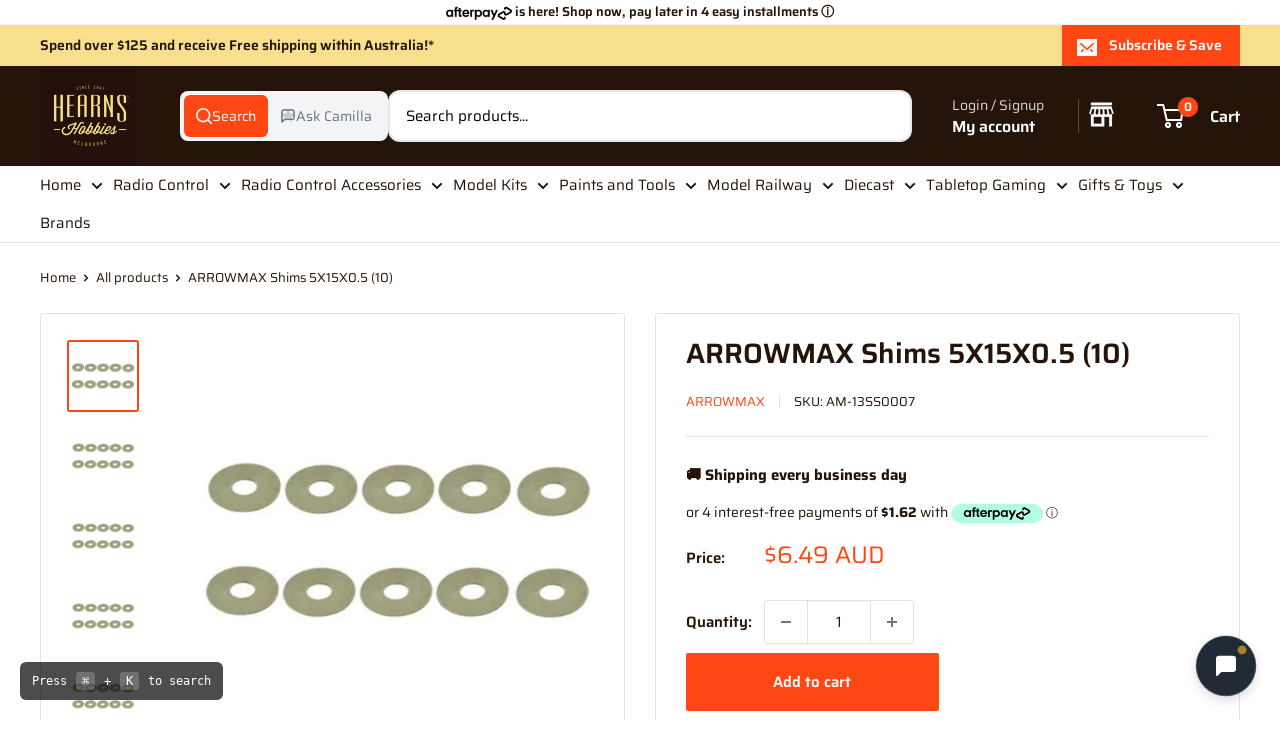

--- FILE ---
content_type: text/html; charset=utf-8
request_url: https://www.hearnshobbies.com/products/arrowmax-shims-5x15x0-5-10
body_size: 90700
content:
<!doctype html>

<html class="no-js" lang="en">
  <head>

<style id='hs-critical-css'>h2,h3,p{font-size:inherit;font-weight:inherit;margin-top:0}.cookie-bar__text{line-height:1.45}body{margin:0;box-sizing:border-box}*{box-sizing:border-box}:root{--rbr__border-color-primary:#cbcbcb;--rbr__border-color-secondary:rgb( from var(--rbr__border-color-primary) r g b / .4 );--rbr__border-color-tertiary:rgb( from var(--rbr__border-color-primary) r g b / .2 );--rbr__text-primary:#191919;--rbr__text-secondary:rgb(from var(--rbr__text-primary) r g b / .7);--rbr__text-tertiary:rgb(from var(--rbr__text-primary) r g b / .5);--rbr__fill-primary:#262626;--rbr__fill-secondary:rgb(from var(--rbr__fill-primary) r g b / .1);--rbr__fill-tertiary:rgb(from var(--rbr__fill-primary) r g b / .05);--rbr__fill-interactive:#2c6ecb;--rbr__fill-disabled:#e5e5e5;--rbr__color:white;--rbr__general-bg-color:white;--rbr__general-button-color:#262626;--rbr__button-text-color:#ffffff;--rbr__badge-text-color:#ffffff;--rbr__variant-selector-fill-vs:#fafafa;--rbr__fill-pmmdo-inactive:#f1f1f1;--rbr__text-pmmdo-inactive:#5e5e5e;--rbr__fill-pmmdo-active:#e0faef;--rbr__fill-success:#008060;--rbr__text-pmmdo-active:#13a165;--rbr__text-critical:#d72c0d;--rbr__fill-on-primary-light:#ffffff;--rbr__variant-selector-border-vs:#ebebeb;--rbr__fill-on-primary-dark:#000000;--rbr__fill-badge:#c30000}:root{--rbr__spacing-s-12:12px;--rbr__spacing-s-16:16px;--rbr__spacing-s-24:24px}:root{--rbr__border-border-radius-lg:12px;--rbr__border-border-radius-md:9px;--rbr__border-border-radius-sm:6px;--rbr__border-border-width:1px}:root{--rbr__body-default-font-size:16px;--rbr__body-default-line-height:20px;--rbr__caption-default-font-size:14px;--rbr__caption-default-line-height:18px}.pn-modal{opacity:1;display:none;overflow:visible;padding:0}#pn-modal-close-btn{float:right;font-size:22px}#notify-stock-back-modal .bg-black,.ordersfy-modal{font-family:'Josefin Sans',sans-serif;position:fixed;left:0;right:0;top:0;bottom:0;display:flex;align-items:center;justify-content:center;z-index:555}#notify-stock-back-modal .bg-black{background-color:rgba(0,0,0,.3)}#notify-stock-back-modal .inner-container{position:relative;z-index:556;width:100%;max-width:420px;padding:15px}#notify-stock-back-modal .white-box-in{padding:20px;background-color:#fff;border-radius:6px;position:relative}#notify-stock-back-modal .white-box-in p{margin-top:0;line-height:24px;font-size:16px;margin-bottom:15px}#notify-stock-back-modal .email-form{border-top:1px solid #e4e4e4;padding-top:15px}#notify-stock-back-modal .email-form input{width:100%;border:1px solid #e4e4e4;padding:10px 15px;font-weight:500;font-size:16px;border-radius:3px;outline:0;margin-bottom:10px}#notify-stock-back-modal .error-field .error{color:#dc3545;font-size:14px}#notify-stock-back-modal .email-form .notify-btn{width:100%;background-color:#212b36;color:#fff;padding:10px 15px;text-align:center;margin-top:15px;display:block;border:0;border-radius:6px;text-transform:uppercase;font-size:16px;font-weight:500;letter-spacing:1px;margin-bottom:15px}#notify-stock-back-modal .cross-me{display:inline-flex;padding:15px;position:absolute;right:0;top:0;z-index:22}*,:after,:before{-webkit-font-smoothing:antialiased;-moz-osx-font-smoothing:grayscale;box-sizing:border-box!important}html{-moz-text-size-adjust:100%;text-size-adjust:100%;-ms-overflow-style:-ms-autohiding-scrollbar;font-family:sans-serif}body{margin:0}[hidden]{display:none!important}header,main,nav,section{display:block}:active{outline:0}a{color:inherit;background-color:#0000;text-decoration:none}b,strong{font-weight:700}h1,h2,h3,p{font-size:inherit;font-weight:inherit;margin-top:0}h2:last-child,p:last-child{margin-bottom:0}img{vertical-align:top;border-style:none;max-width:100%;height:auto}ol,ul{margin:0;padding:0;list-style-position:inside}button,input,select{color:inherit;font:inherit;margin:0}button{-webkit-appearance:none;background:0 0;border:none;border-radius:0;padding:0;overflow:visible}button,select{text-transform:none}button{-webkit-appearance:button}button::-moz-focus-inner{border:0;padding:0}input::-moz-focus-inner{border:0;padding:0}input{-moz-appearance:none;border-radius:0;line-height:normal}input[type=checkbox]{box-sizing:border-box;padding:0}.pswp{touch-action:none;z-index:1500;-webkit-backface-visibility:hidden;outline:0;width:100%;height:100%;display:none;position:absolute;top:0;left:0;overflow:hidden}.pswp__bg{background:var(--secondary-background);opacity:0;-webkit-backface-visibility:hidden;will-change:opacity;width:100%;height:100%;position:absolute;top:0;left:0;transform:translateZ(0)}.pswp__scroll-wrap{width:100%;height:100%;position:absolute;top:0;left:0;overflow:hidden}.pswp__container{touch-action:none;position:absolute;top:0;bottom:0;left:0;right:0}.pswp__container{-webkit-touch-callout:none}.pswp__bg{will-change:opacity}.pswp__container{-webkit-backface-visibility:hidden}.pswp__item{position:absolute;top:0;bottom:0;left:0;right:0;overflow:hidden}.pswp__ui{z-index:1550;height:100%;position:relative}.pswp__button{border:1px solid var(--border-color);background:var(--secondary-background);border-radius:100%;justify-content:center;align-items:center;width:32px;height:32px;display:flex}.pswp__button--close{position:absolute;top:20px;right:20px}.pswp__button--close svg{width:12px;height:12px}.pswp__prev-next{justify-content:space-between;width:100%;padding:0 20px;display:flex;position:absolute;top:calc(50% - 18px);left:0}.pswp__prev-next svg{width:9px;height:13px;position:relative}.pswp__button--arrow--left svg{left:-1px}.pswp__button--arrow--right svg{right:-1px}.pswp__pagination{background:var(--secondary-background);border:1px solid var(--border-color);font-size:calc(var(--base-text-font-size) - (var(--default-text-font-size) - 12px));border-radius:20px;padding:1px 13px;position:absolute;bottom:20px;left:50%;transform:translate(-50%)}html{font-family:var(--text-font-family);font-weight:var(--text-font-weight);font-style:var(--text-font-style);font-size:calc(var(--base-text-font-size) - 1px);color:var(--text-color);background:var(--background);line-height:1.87}.heading{font-family:var(--heading-font-family);font-weight:var(--heading-font-weight);font-style:var(--heading-font-style);color:var(--heading-color)}.h1{font-size:calc(var(--base-text-font-size) - (var(--default-text-font-size) - 24px));margin-bottom:20px;line-height:1.45}.h2{font-size:calc(var(--base-text-font-size) - (var(--default-text-font-size) - 22px));margin-bottom:20px;line-height:1.55}.h3,.rte h3{font-size:calc(var(--base-text-font-size) - (var(--default-text-font-size) - 20px));margin-bottom:14px;line-height:1.6}.h4{font-size:calc(var(--base-text-font-size) - (var(--default-text-font-size) - 16px));line-height:1.75}.h5{font-size:calc(var(--base-text-font-size) - (var(--default-text-font-size) - 14px));text-transform:uppercase;line-height:1.85}.text--strong{color:var(--heading-color);font-weight:var(--text-font-bolder-weight)}.link--accented{color:var(--accent-color)}@keyframes spinnerRotation{0%{transform:rotate(0)}to{transform:rotate(360deg)}}.icon{fill:currentColor;vertical-align:middle;background:0 0;width:1em;height:1em;display:inline-block;overflow:visible}.icon--search-loader{animation:.7s linear infinite spinnerRotation}@media (-moz-touch-enabled:1),(hover:none){.touch-area{background:0 0;position:relative}.touch-area:before{content:"";position:absolute;top:-8px;bottom:-8px;left:-8px;right:-8px;transform:translateZ(0)}}html{overflow-x:hidden}.visually-hidden{clip:rect(0 0 0 0);border:0;width:1px;height:1px;margin:-1px;padding:0;overflow:hidden;position:absolute!important}.container{padding:0 var(--mobile-container-gutter);max-width:1480px;margin-left:auto;margin-right:auto}.container--extra-narrow{max-width:630px}@media screen and (max-width:640px){.container--flush{padding:0}.hidden-phone{display:none!important}}@media screen and (min-width:641px){html{font-size:var(--base-text-font-size)}.h1{font-size:calc(var(--base-text-font-size) - (var(--default-text-font-size) - 28px));line-height:1.43}.h2{font-size:calc(var(--base-text-font-size) - (var(--default-text-font-size) - 25px));line-height:1.5}.h3,.rte h3{font-size:calc(var(--base-text-font-size) - (var(--default-text-font-size) - 21px));line-height:1.5}.h4{font-size:calc(var(--base-text-font-size) - (var(--default-text-font-size) - 18px));line-height:1.7}.h5{font-size:calc(var(--base-text-font-size) - (var(--default-text-font-size) - 16px));line-height:1.75}.container{padding:0 var(--desktop-container-gutter)}.hidden-tablet-and-up{display:none!important}}.aspect-ratio{margin-left:auto;margin-right:auto;position:relative}.aspect-ratio img{width:100%;max-width:100%;height:100%;max-height:100%;position:absolute;top:0;left:0}.aspect-ratio--square{padding-bottom:100%!important}.aspect-ratio--short img{width:auto;height:auto;position:absolute;top:50%;left:50%;transform:translate(-50%,-50%)}@supports (object-fit:contain){.aspect-ratio--short img{object-fit:contain;width:100%;height:100%}}@media screen and (max-width:999px){.product-block-list__wrapper{min-height:0!important}.hidden-pocket{display:none!important}}@media screen and (min-width:1000px) and (max-width:1279px){.hidden-lap{display:none!important}.header__action-item:not(.header__action-item--currency):not(.header__action-item--locale):after{display:none}}@media screen and (min-width:1000px){.hidden-lap-and-up{display:none!important}}@media screen and (min-width:1280px){.hidden-desk{display:none!important}}.button{text-align:center;line-height:48px;font-weight:var(--text-font-bolder-weight);font-size:var(--base-text-font-size);border-radius:2px;padding:5px 10px;display:inline-block;position:relative}.button--small{font-size:calc(var(--base-text-font-size) - (var(--default-text-font-size) - 14px));line-height:42px}.button--primary{background:var(--primary-button-background);color:var(--primary-button-text-color)}.button--secondary{background:var(--secondary-button-background);color:var(--secondary-button-text-color)}.button--ternary{color:var(--accent-color);box-shadow:0 0 0 1px var(--border-color) inset}.button--full{width:100%}.button-stack>.button+.button{margin-top:10px}.button-group{flex-flow:wrap;margin:-5px;display:flex}.button-group>*{margin:5px}.button-group--fit>*{flex:1 0 0;padding-left:15px;padding-right:15px}.card{background:var(--secondary-background);border-top:1px solid var(--border-color);border-bottom:1px solid var(--border-color);margin-bottom:18px;position:relative}.card__header{padding:20px 20px 0;position:relative}.card__header--flex{justify-content:space-between;align-items:center;display:flex}.card__title{margin-bottom:0}.card__section{padding:20px;position:relative}.card__separator{width:calc(100% + var(--mobile-container-gutter));border:none;border-top:1px solid var(--border-color);margin:20px 0}@media screen and (max-width:640px){.card{border-radius:0}}@media screen and (max-width:999px){.card--collapsed{box-shadow:0 -1px var(--secondary-background);border-top:none!important;margin-top:-18px!important}.card--collapsed .card__section{padding-top:0}}@media screen and (min-width:641px) and (max-width:999px){.card--collapsed{border-radius:0 0 3px 3px;margin-top:-30px!important}}@media screen and (min-width:641px){.card{border:1px solid var(--border-color);border-radius:3px;margin-bottom:30px}.card__header{padding:30px 30px 0}.card__section{padding:30px}.card__separator{width:100%;margin:24px 0}.card__section--tight{padding:20px 25px}}@media screen and (min-width:1000px){.card--sticky{margin-bottom:0;position:sticky;top:0}@supports (--css:variables){.card--sticky{top:calc((var(--header-height) + 30px) * var(--header-is-sticky,0))}}}.mini-cart{background:var(--secondary-background);color:var(--text-color);z-index:1;visibility:hidden;opacity:0;will-change:transform;width:100vw;height:100vh;max-height:0;position:absolute;top:100%;left:0;transform:scale(.9)}.mini-cart .icon--nav-triangle-borderless{z-index:2;filter:drop-shadow(0 -2px 2px #0000001f);width:18px;height:8px;position:absolute;bottom:100%;right:6px}.mini-cart .alert{font-size:calc(var(--base-text-font-size) - (var(--default-text-font-size) - 14px));flex-shrink:0;margin-bottom:0}.mini-cart__content--empty{padding:20px 25px 25px}.mini-cart__empty-state{text-align:center;padding:70px 0 60px}.mini-cart__empty-state svg{margin-bottom:10px}@media screen and (max-width:640px){.mini-cart .icon--nav-triangle-borderless{right:24px}.mini-cart__content{flex-direction:column;display:flex}.mini-cart__content--empty{flex-direction:column;justify-content:space-between;height:100%;display:flex}@supports (padding:max(0px)){.mini-cart__content--empty{padding-bottom:max(25px,env(safe-area-inset-bottom,0px) + 25px)}}}@media screen and (min-width:641px){.mini-cart{border-radius:3px;width:470px;height:auto;max-height:none;top:calc(100% + 14px);left:auto;right:0;box-shadow:0 1px 5px 2px #0000001a}.mini-cart__content>*{padding-left:25px;padding-right:25px}.mini-cart__content--empty{padding-bottom:25px}}::-webkit-date-and-time-value{text-align:start}.form__field{border:1px solid var(--form-border-color);color:var(--heading-color);background:var(--input-background);-webkit-appearance:none;resize:none;box-shadow:0 1px rgba(var(--border-color-rgb),.25) inset;border-radius:2px;width:100%;height:48px;padding:12px;font-size:max(1rem,16px);line-height:normal;display:block}.form__submit{margin-top:20px;display:block}.form__input-wrapper{width:100%;margin-bottom:12px;position:relative}.form__floating-label{color:var(--text-color);transform-origin:0 0;font-size:1rem;line-height:48px;position:absolute;top:0;left:13px;transform:scale(1)}.form__input-wrapper--labelled .form__field{padding-top:20px;padding-bottom:3px}.form__input-row{flex-direction:column;display:flex}.form__input-row .form__submit{margin-top:0}@media screen and (min-width:641px){.form__input-row{flex-direction:row;align-items:flex-end;margin:0 -6px}.form__input-row>.form__input-wrapper{margin-bottom:0}.form__input-row>*{margin-left:6px;margin-right:6px}.form__input-row>.form__submit{flex:1 0 auto;margin-top:0}}select::-ms-expand{display:none}.select-wrapper option{color:#000;background:#fff}select option{background:var(--background);color:var(--text-color)}.footer__aside-item{margin-top:34px}.footer__aside-item--copyright{margin-top:45px}@media screen and (min-width:641px){.footer__block-item .plus-button{display:none}.footer__aside-item{margin-top:0}.footer__aside-item--copyright{width:100%}.footer__aside-item--copyright:not(:only-child){margin-top:34px}}@media screen and (min-width:1000px){.footer__aside-item--copyright{text-align:left;align-self:flex-end;margin-bottom:-8px;margin-top:0!important}.footer__aside-item--copyright{width:auto}}.header{background:var(--header-background);color:var(--header-text-color);padding:13px 0;position:relative}.header__inner{flex-wrap:wrap;align-items:center;display:flex}.header__logo-link{display:block}.header__logo{vertical-align:middle;margin-bottom:0;display:inline-block}.header__logo-image{vertical-align:middle;max-height:130px;display:block}.header__mobile-nav{margin-right:20px;display:inline-block}.header__mobile-nav-toggle{top:-1px}.header__search-bar-wrapper{flex:1 0 auto}.header .icon--account,.header .icon--cart,.header .icon--close,.header .icon--hamburger-mobile,.header .icon--search{display:block}.header .icon--account{width:20px;height:22px}.header .icon--hamburger-mobile{width:20px;height:16px}.header .icon--cart{width:27px;height:24px}.header .icon--search{width:22px;height:22px;margin:0 auto}.header .icon--close{width:19px;height:19px}@media screen and (max-width:640px){.header{align-items:center;min-height:64px;display:flex}.header>.container{width:100%}.header--search-expanded{margin-bottom:59px}}@media screen and (min-width:641px){.header{padding:20px 0}.header__inner{flex-wrap:nowrap}.header__logo{margin-right:35px}}@media screen and (min-width:1280px){.mini-cart .icon--nav-triangle-borderless{right:58px}.header__logo{margin-right:40px}}.header__action-list{align-items:center;margin-left:auto;display:flex}.header__action-item{padding:0 9px}.header__action-item:last-child{padding-right:4px}.header__action-item-link{font-weight:var(--text-font-bolder-weight);font-size:calc(var(--base-text-font-size) - (var(--default-text-font-size) - 16px));display:block}.header__action-item-title{color:var(--header-light-text-color);font-size:calc(var(--base-text-font-size) - (var(--default-text-font-size) - 14px));margin-bottom:-6px;font-weight:400;display:block}.header__cart-icon{margin-left:-2px}.header__cart-count{font-size:calc(var(--base-text-font-size) - (var(--default-text-font-size) - 12px));font-weight:var(--text-font-bolder-weight);text-align:center;background:var(--header-accent-color);color:var(--secondary-background);will-change:transform;z-index:1;border-radius:1.75em;justify-content:center;align-items:center;min-width:20px;height:20px;padding:4px;display:inline-flex;position:absolute;top:-7px;right:-14px;transform:scale(1.01)}@media screen and (max-width:640px){.header__cart-icon .icon-state__secondary.icon-state__secondary{left:8px}.header__search-bar-wrapper{visibility:hidden;background:var(--header-background);z-index:-1;width:100%;padding:0 20px;position:absolute;bottom:0;left:0}.header__search-bar-wrapper.is-visible{visibility:visible;margin-bottom:-59px}}@media screen and (min-width:641px){.header__action-list{padding-left:28px}.header__action-item,.header__action-item-content{position:relative}.header__action-item-content{max-width:max-content}}@media screen and (min-width:1000px){.header__action-list{padding-left:5px}.header__action-item:not(:last-child):after{content:"";background:var(--header-border-color);width:1px;height:34px;position:absolute;top:calc(50% - 17px);right:0}}@media screen and (min-width:1280px){.header__action-item{padding:0 35px}.header__action-item:last-child{padding-right:0}.header__cart-icon{margin-right:22px;display:inline-block;top:-1px}}.search-bar{z-index:1;font-size:calc(var(--base-text-font-size) - (var(--default-text-font-size) - 15px));min-width:100%;padding-bottom:15px;position:relative}.search-bar__top{background:var(--secondary-background);color:var(--text-color);z-index:1;border-radius:3px;align-items:center;height:44px;display:flex;position:relative}.search-bar__input-wrapper{flex:1 0 auto;height:100%;position:relative}.search-bar__input{color:var(--heading-color);-webkit-appearance:none;background:0 0;border:none;width:100%;height:100%;padding:0 15px 1px;line-height:normal}.search-bar__input::-ms-clear{display:none}.search-bar__input-clear{opacity:.5;display:none;position:absolute;top:calc(50% - 9px);right:15px}.search-bar__input-clear svg{width:17px;height:17px;display:block}.search-bar__filter{border-left:1px solid var(--header-border-color);display:none}.search-bar__filter-label{height:44px;padding:0 30px 0 25px;line-height:43px;display:block}.search-bar__filter-label svg{width:12px;height:8px;margin-left:11px}.search-bar__submit{color:var(--secondary-background);background:var(--header-accent-color);border-radius:0 3px 3px 0;flex:none;width:50px;height:100%}.search-bar__submit svg{position:relative}.search-bar__submit .icon--search{width:21px;height:21px}.search-bar__submit .icon--search-loader{width:24px;height:24px;margin:0 auto;display:none}.search-bar__inner{color:var(--text-color);background:0 0;width:100vw;display:none;position:absolute;top:calc(100% + 8px);left:-20px;overflow:hidden}.search-bar__results{background:var(--secondary-background);width:100%;display:none;position:relative;top:0;left:0;box-shadow:0 1px 5px 2px #0000001a}.search-bar__results .skeleton-container{display:none}.search-bar__results{font-size:calc(var(--base-text-font-size) - (var(--default-text-font-size) - 14px));overscroll-behavior:none;height:100%;overflow:auto}.search-bar__result-item{align-items:center;padding:15px 20px;display:flex}.search-bar__result-item--skeleton{max-width:300px}.search-bar__image-container{flex:none;width:60px;margin-right:20px}.search-bar__item-info{flex:1 0 0}@media screen and (max-width:640px){.search-bar{opacity:0}.search-bar__inner{height:calc(100vh - 26px);max-height:0;top:100%}.search-bar__top-wrapper{justify-content:space-between;align-items:center;display:flex}.search-bar__top{flex-grow:1}.search-bar__close-button{font-size:calc(var(--base-text-font-size) - (var(--default-text-font-size) - 16px));opacity:0;width:0;height:0;overflow:hidden}.search-bar__close-text{padding-left:22px}.header__search-bar-wrapper.is-visible .search-bar{opacity:1}}@media screen and (min-width:641px){.search-bar{min-width:0;margin-top:0;padding-bottom:0}.search-bar__inner{width:calc(100% - 40px);top:100%;left:-5px}@supports (--css:variables){.search-bar__inner{height:calc(100vh - var(--header-height) - 40px)}}.search-bar__submit .icon--search{top:1px}.search-bar__results{height:auto;max-height:310px}@supports (--css:variables){.search-bar__results{max-height:calc(100vh - var(--header-height) - 40px)}}.search-bar__results{border-radius:0 0 3px 3px;width:calc(100% - 10px);left:5px}}@media screen and (min-width:1280px){.search-bar__filter{height:100%;display:block;position:relative}.search-bar__filter select{opacity:0;-webkit-appearance:none;width:100%;height:100%;position:absolute;top:0;left:0}}.mega-menu{background:var(--secondary-background);border-top:1px solid var(--border-color);border-bottom:1px solid var(--border-color);visibility:hidden;opacity:0;border-radius:0 0 3px 3px;width:100vw;position:absolute;top:100%;left:0}.mega-menu__inner{justify-content:space-between;align-items:flex-start;min-height:100%;max-height:100%;padding:25px 0 0;display:flex;overflow:auto}.mega-menu__column{flex:0 auto;margin:0 30px 30px;display:block}.mega-menu:not(.mega-menu--floating) .mega-menu__column:first-child{margin-left:0!important}.mega-menu:not(.mega-menu--floating) .mega-menu__column:last-child{margin-right:0!important}.mega-menu__title{margin-bottom:10px;display:block}.mega-menu__linklist{list-style:none}.mega-menu__link{padding:5px 0 6px;line-height:1.4;display:block}.nav-bar .mega-menu{max-height:calc(100vh - var(--header-height,0px) - var(--announcement-bar-height,0px) - 40px);overscroll-behavior:contain;overflow:auto}@media screen and (min-width:1280px){.mega-menu__column{margin-left:40px;margin-right:40px}}.nav-bar{display:none}@media screen and (min-width:1000px){.nav-bar{border-bottom:1px solid var(--border-color);background:var(--secondary-background);width:100%;display:block;position:relative;left:0}.nav-bar:after{content:"";background:linear-gradient(to right,rgba(var(--secondary-background-rgb),.1),rgba(var(--secondary-background-rgb),.6) 35%,var(--secondary-background));width:40px;height:100%;position:absolute;top:0;right:0}.nav-bar__item{margin-right:35px;padding:17px 0;display:inline-block;position:relative}.nav-bar__item--static{position:static}.nav-bar__link{display:block}.nav-bar__link .icon--arrow-bottom{width:12px;height:8px;margin-left:10px}.nav-bar__link .icon--nav-triangle{opacity:0;z-index:2;width:20px;height:9px;margin-left:-16px;position:absolute;bottom:-1px}}.mobile-menu{visibility:hidden;z-index:1;opacity:0;color:var(--text-color);font-size:calc(var(--base-text-font-size) - (var(--default-text-font-size) - 16px));will-change:transform;width:100vw;height:100vh;max-height:0;position:absolute;top:100%;left:0;transform:scale(.9)}.mobile-menu .icon--arrow-left,.mobile-menu .icon--arrow-right{width:8px;height:12px}.mobile-menu__inner{max-width:100vw;height:100%;position:relative;overflow:hidden}.mobile-menu .icon--nav-triangle-borderless{z-index:1;width:18px;height:8px;position:absolute;bottom:100%;left:20px}.mobile-menu__panel{background:var(--secondary-background);overscroll-behavior:none;-webkit-overflow-scrolling:touch;height:100%;position:relative;overflow:hidden auto}.mobile-menu__panel.is-nested{visibility:hidden;z-index:1;width:100%;height:100%;position:absolute;top:0;left:0;transform:translate(100%)}.mobile-menu__section{padding:16px 20px}.mobile-menu__section--loose{padding-top:18px;padding-bottom:18px}.mobile-menu__section:not(:last-child){border-bottom:1px solid var(--border-color)}.mobile-menu__section.is-sticky{background:var(--secondary-background);z-index:1;position:sticky;top:0}.mobile-menu__nav{list-style:none}.mobile-menu__nav-link{justify-content:space-between;align-items:center;width:100%;padding:8px 0 7px;display:flex}.mobile-menu__back-button{text-align:left;width:100%;display:block}.mobile-menu__back-button svg{vertical-align:-1px;margin-right:8px}.mobile-menu__nav-list{margin-top:2px}.mobile-menu__nav-list-toggle{text-align:left;width:100%;padding:4px 0}.mobile-menu__nav-list-toggle svg{width:12px;height:8px;margin-left:12px}.mobile-menu__nav-list-item{margin-bottom:22px}.mobile-menu__nav-collapsible{height:0;overflow:hidden}.mobile-menu__nav-collapsible-content{margin-top:4px}@supports (padding:max(0px)){.mobile-menu__section:last-child{padding-bottom:max(16px,env(safe-area-inset-bottom,0px) + 16px)}}.mobile-menu__help-wrapper{align-items:center;display:flex}.mobile-menu__help-wrapper .icon--bi-phone{width:24px;height:24px;margin-right:16px}.mobile-menu__help-wrapper .icon--bi-email{width:22px;height:22px;margin-right:18px}.mobile-menu__help-wrapper+.mobile-menu__help-wrapper{margin-top:18px}.page__sub-header{font-size:calc(var(--base-text-font-size) - (var(--default-text-font-size) - 13px));margin:23px 0;display:none}@media screen and (min-width:641px){.mobile-menu .icon--nav-triangle-borderless{left:40px}.page__sub-header{justify-content:space-between;align-items:center;display:flex}}.product-gallery{margin-bottom:12px;position:relative}.product-gallery__carousel-wrapper{margin-bottom:25px;position:relative}.product-gallery__carousel-item{width:100%;padding:0 20px}.product-gallery__size-limiter{margin:0 auto}.product-gallery__zoom-notice{display:none}.product-gallery__zoom-notice svg{vertical-align:baseline;width:10px;height:10px;margin-right:10px}.product-gallery__carousel--zoomable~.product-gallery__zoom-notice{text-align:center;font-size:calc(var(--base-text-font-size) - (var(--default-text-font-size) - 12px));width:100%;margin:12px 0 6px;display:block}@media screen and (max-width:640px){.product-gallery__carousel{margin-left:calc(-1 * var(--mobile-container-gutter));margin-right:calc(-1 * var(--mobile-container-gutter))}}@media screen and (min-width:1000px){.product-gallery__carousel{margin:-4px}.product-gallery__carousel-item{padding:4px}.product-gallery--with-thumbnails{flex-direction:row-reverse;align-items:flex-start;width:100%;display:flex}.product-gallery--with-thumbnails .product-gallery__carousel-wrapper{flex:1 0 auto;margin:10px 5px 0 42px}.product-gallery{margin-bottom:0}}@media screen and (min-width:1000px) and (any-hover:hover){.product-gallery__carousel--zoomable~.product-gallery__zoom-notice{font-size:calc(var(--base-text-font-size) - (var(--default-text-font-size) - 14px));margin-top:26px}.product-gallery__zoom-notice svg{margin-right:14px}}@media screen and (hover:none){.product-gallery__zoom-notice{display:none!important}}.product-gallery__thumbnail{border:2px solid #0000;border-radius:3px;width:60px;margin:0 4px;padding:2px;display:block;position:relative}.product-gallery__thumbnail.is-nav-selected{border-color:var(--accent-color)}@media screen and (max-width:999px){.product-gallery__thumbnail-list:after,.product-gallery__thumbnail-list:before{content:"";vertical-align:middle;width:calc(var(--mobile-container-gutter) - 4px);display:inline-block}.product-gallery__thumbnail{vertical-align:top;display:inline-block}}@media screen and (min-width:641px) and (max-width:999px){.product-gallery .scroller{margin:0 -15px}}@media screen and (min-width:641px){.product-gallery__thumbnail{width:72px}}@media screen and (min-width:1000px){.product-gallery__thumbnail-list{z-index:1;-ms-overflow-style:none;scrollbar-width:none;overscroll-behavior:contain;width:96px;max-height:450px;margin:-2px 0 -2px -3px;position:relative;overflow:auto}.product-gallery__thumbnail-list::-webkit-scrollbar{-webkit-appearance:none}.product-gallery__thumbnail{margin:8px 4px}}.product-meta{margin:-11px 0 5px;position:relative}.product-meta__title{margin-bottom:14px}.product-meta__label-list{margin-bottom:17px;font-size:0}.product-meta__reference{font-size:calc(var(--base-text-font-size) - (var(--default-text-font-size) - 13px));margin-bottom:3px}.product-meta__vendor{text-transform:uppercase}.product-meta__vendor+.product-meta__sku:before{content:"";background:var(--border-color);vertical-align:middle;width:1px;height:13px;margin:0 14px;display:inline-block;position:relative;top:-1px}.product-meta__share-buttons{justify-content:space-between;align-items:center;margin-top:40px;display:flex;position:relative}.product-meta__share-buttons .social-media__item svg{opacity:.35}@media screen and (min-width:641px){.product-meta__share-buttons{margin-top:0}.product-meta__reference{margin-bottom:-2px}.product-meta__reference~.product-meta__share-buttons{position:absolute;bottom:0;right:0}}.product-form__info-list{border-spacing:0 22px;width:100%;margin:-22px 0 6px;display:table}.product-form__info-item{display:table-row}.product-form__info-title{vertical-align:baseline;white-space:nowrap;padding-right:12px;display:table-cell}.product-form__info-item--quantity>*{vertical-align:middle;padding-top:6px}.product-form__info-content{width:100%;display:table-cell}.product-form__price-info{font-size:calc(var(--base-text-font-size) - (var(--default-text-font-size) - 14px));margin-top:5px}.product-form__payment-container{flex-direction:column;display:flex}.product-form .price--compare{top:-2px}@media screen and (min-width:641px){.product-form{margin-top:-8px}.product-form__payment-container{flex-flow:wrap;align-items:flex-start;margin:-9px}.product-form__payment-container>*{flex:none;width:calc(50% - 18px);margin:9px}}.product-block-list__item--trust .icon--lock{color:var(--heading-color);width:18px;height:24px}.product-block-list__item--shipping .shipping-estimator__results{margin-top:26px;margin-bottom:-10px}@media screen and (min-width:1000px){.product-block-list{position:relative}.product-block-list__wrapper{width:calc(50% - 15px);margin-left:0}.product-block-list__item--info{width:calc(50% - 15px);height:100%;position:absolute;top:0;right:0}}.product-label{color:#fff;font-weight:var(--text-font-bolder-weight);font-size:calc(var(--base-text-font-size) - (var(--default-text-font-size) - 13px));vertical-align:top;border-radius:3px;width:max-content;padding:4px 10px;line-height:1;display:inline-block}.product-label--on-sale{background:var(--product-on-sale-accent);color:var(--product-on-sale-color)}.price-list{align-items:baseline;line-height:1;display:inline-flex}.price{font-size:calc(var(--base-text-font-size) - (var(--default-text-font-size) - 24px));color:var(--accent-color)}.price--highlight{color:var(--product-on-sale-accent);margin-right:.7em}.price--compare{color:var(--text-color);font-size:calc(var(--base-text-font-size) - (var(--default-text-font-size) - 16px));text-decoration:line-through;-webkit-text-decoration-color:rgba(var(--text-color-rgb),.7);text-decoration-color:rgba(var(--text-color-rgb),.7);position:relative}.product-item__secondary-image{display:none}@media screen and (any-hover:hover){.product-item__image-wrapper--with-secondary .product-item__secondary-image{object-fit:contain;object-position:center;visibility:hidden;opacity:0;display:block}}.product-item--vertical .product-item__action-button{padding-left:10px;padding-right:10px}.product-item--vertical .product-item__action-button--list-view-only{display:none}@media screen and (min-width:1000px){.product-item--vertical .product-item__action-button{flex:1 0 auto;margin:5px!important}}.rte{word-break:break-word}.rte:after{content:"";clear:both;display:block}.rte h3{font-family:var(--heading-font-family);font-weight:var(--heading-font-weight);font-style:var(--heading-font-style);color:var(--heading-color);margin:1em 0}.rte h3:first-child{margin-top:0}.rte h3{margin:1.8em 0 .8em}.rte p:not(:last-child){margin-bottom:.7em}.rte a:not(.button){color:var(--link-color);-webkit-text-decoration:var(--text-link-decoration);text-decoration:var(--text-link-decoration);text-underline-position:under}.section{margin:50px 0}.section__header{justify-content:space-between;align-items:baseline;margin-bottom:15px;display:flex;overflow:hidden}.section__title{margin-bottom:0}@media screen and (min-width:641px){.section{margin:60px 0}.section__header{margin-bottom:20px;overflow:visible}}.list--unstyled{list-style:none}.social-media__item-list{flex-wrap:wrap;margin:-5px;display:flex}.social-media__item{margin:5px;display:inline-block}.social-media__item>a{display:block}.social-media__item svg{opacity:.4;will-change:opacity;width:28px;height:28px}.social-media__item-list--stack{margin:-10px 0;display:block}.social-media__item-list--stack .social-media__item{margin:0;padding:7px 0;display:block}.social-media__item-list--stack svg{vertical-align:top;margin-right:12px}.alert{white-space:normal;word-break:break-all;word-break:break-word;background:var(--background);color:var(--heading-color);text-align:left;border-radius:2px;margin-bottom:20px;padding:12px 20px;font-size:1rem;display:block}.alert--center{text-align:center}.alert--tight{padding:6px 14px}@media screen and (max-width:999px){.product-block-list__wrapper{min-height:0!important}.product-block-list__item--info>.card{top:0!important}.scroller{margin:0 calc(-1 * var(--mobile-container-gutter));overflow:hidden}.scroller__inner{-webkit-overflow-scrolling:touch;scroll-snap-type:x mandatory;white-space:nowrap;margin-bottom:-20px;padding-bottom:20px;overflow:auto hidden}}@media screen and (min-width:641px) and (max-width:999px){.scroller{margin:0 calc(-1 * var(--desktop-container-gutter))}.scroller__inner{scroll-padding-left:var(--desktop-container-gutter)}}@keyframes skeletonShimmerAnimation{0%{opacity:.45}to{opacity:.9}}.skeleton-container{will-change:opacity;animation:1s linear infinite alternate skeletonShimmerAnimation}.skeleton-text{background:var(--border-color);width:100%;height:10px}.skeleton-image{background:var(--border-color);width:100%;height:100%;position:absolute;top:0;left:0}.skeleton-paragraph .skeleton-text{margin-bottom:8px}.skeleton-paragraph .skeleton-text:last-child{width:38%;margin-bottom:0}.plus-button{width:10px;height:10px;display:block;position:relative;top:calc(50% - 5px);right:0}.plus-button:after,.plus-button:before{content:"";background-color:currentColor;position:absolute;top:50%;left:50%;transform:translate(-50%,-50%) rotate(-90deg)}.plus-button:before{opacity:1;width:10px;height:2px}.plus-button:after{width:2px;height:10px}.announcement-bar{font-weight:var(--text-font-bolder-weight);font-size:calc(var(--base-text-font-size) - (var(--default-text-font-size) - 12px));border-bottom:1px solid var(--header-border-color);display:block;position:relative}.announcement-bar__content{margin-bottom:0;padding:4px 0;display:block}@media screen and (max-width:640px){.product-block-list__item:first-child .card{border-top:none}.announcement-bar__inner{text-align:center}}@media screen and (min-width:641px){.announcement-bar{font-size:calc(var(--base-text-font-size) - (var(--default-text-font-size) - 14px));text-align:left}.announcement-bar__inner{align-items:center;display:flex}.announcement-bar__content{margin-right:auto;padding:7px 0}.announcement-bar__button{background:var(--header-accent-color);color:var(--secondary-background);box-shadow:0 1px var(--header-accent-color);padding:7px 18px 7px 15px}.announcement-bar__button svg{vertical-align:text-bottom;width:20px;height:17px;margin-right:12px;display:inline-block}.announcement-bar__close-container{position:relative}.announcement-bar__close{color:var(--heading-color);position:absolute;top:25px;right:0}.announcement-bar__close svg{width:19px;height:19px}.announcement-bar__newsletter{visibility:hidden;text-align:center;height:0;overflow:hidden}.announcement-bar__newsletter-inner{margin:50px 0}}.newsletter{margin-top:30px}.newsletter__form{padding-bottom:10px}.breadcrumb__list{align-items:center;list-style:none;display:flex}.breadcrumb__list svg{vertical-align:inherit;width:6px;height:8px;margin:0 7px}.loading-bar{opacity:0;background:var(--accent-color);transform-origin:0;z-index:50;width:100%;height:3px;position:fixed;top:0;left:0;transform:scaleX(0)}.payment-list{flex-wrap:wrap;margin:-4px;display:flex}.payment-list__item{width:38px;height:24px;margin:4px}.payment-list__notice{margin-top:18px}.modal{z-index:10;visibility:hidden;opacity:0;width:100%;height:100%;margin:0 auto;position:fixed;top:0;left:0}.modal:before{content:"";background:#00000059;width:100%;height:100%;position:fixed;top:0;left:0}.modal__dialog{background:var(--secondary-background);-webkit-overflow-scrolling:touch;width:100%;height:100%;max-height:100vh;position:absolute;overflow:auto;transform:scale(.9);box-shadow:0 1px 2px #0000004d}.modal__loader{text-align:center;padding:60px 0;display:none}.modal__loader .icon--search-loader{color:var(--accent-color);width:35px;height:35px}.modal__header{border-bottom:1px solid var(--border-color);background:var(--secondary-background);z-index:1;justify-content:space-between;align-items:center;display:flex;position:sticky;top:0}.modal__content,.modal__header{padding:20px}.modal__header+.modal__content{padding-top:30px}.modal__title{text-align:center;margin-bottom:0}.modal__close{color:var(--heading-color);z-index:1}.modal__close svg{width:20px;height:20px;display:block}@media screen and (min-width:641px){.modal{justify-content:center;align-items:center;display:flex}.modal__dialog{border-radius:3px;width:580px;height:auto;max-height:calc(100% - 80px)}.modal__dialog--stretch{width:calc(100% - 80px);max-width:1200px;margin-left:auto;margin-right:auto}.modal__content,.modal__header{padding:30px}.modal__header:not(.modal__header--bordered){text-align:center;border-bottom:none;padding-bottom:0;display:block;position:relative}.modal__close{position:absolute;top:28px;right:28px}}.icon-state{vertical-align:middle;position:relative}.icon-state .icon-state__primary,.icon-state .icon-state__secondary{display:block}.icon-state .icon-state__secondary{opacity:0;position:absolute;top:50%;left:0;transform:translateY(-50%) scale(.3)}.quantity-selector{font-size:calc(var(--base-text-font-size) - (var(--default-text-font-size) - 15px));border:1px solid var(--border-color);box-shadow:0 1px 1px rgba(var(--border-color-rgb),.2);vertical-align:middle;border-radius:3px;align-items:center;height:38px;display:inline-flex}.quantity-selector .icon--minus{width:10px;height:2px}.quantity-selector .icon--plus{width:10px;height:10px}.quantity-selector__button{color:rgba(var(--text-color-rgb),.6);touch-action:manipulation;align-items:center;height:100%;padding:0 12px;display:flex}.quantity-selector__value{-webkit-appearance:none;appearance:none;text-align:center;background:0 0;border:none;min-width:32px;padding:0 5px}.quantity-selector--product{height:44px}.quantity-selector--product .quantity-selector__button{padding:0 16px}.quantity-selector--product .quantity-selector__value{border-left:1px solid var(--border-color);border-right:1px solid var(--border-color);box-shadow:0 1px rgba(var(--border-color-rgb),.4) inset;color:var(--heading-color);min-width:64px;height:100%}.shipping-estimator__results{margin:24px 0 2px;font-size:1rem}.cookie-bar{visibility:hidden;opacity:0;z-index:3;font-size:calc(var(--base-text-font-size) - (var(--default-text-font-size) - 11px));width:100%;position:fixed;bottom:20px;left:0;transform:translateY(100%)}.cookie-bar__inner{z-index:4;background:var(--secondary-background);color:var(--text-color);border-radius:3px;max-width:960px;margin:0 auto;padding:15px;box-shadow:0 1px 4px 1px #0000001a}.cookie-bar__button{line-height:30px;font-size:calc(var(--base-text-font-size) - (var(--default-text-font-size) - 12px));margin-top:12px;padding:0 16px}@supports (padding:max(0px)){.cookie-bar{bottom:max(25px,env(safe-area-inset-bottom,0px) + 25px)}}@media screen and (min-width:641px){.cookie-bar{font-size:calc(var(--base-text-font-size) - (var(--default-text-font-size) - 13px));bottom:25px}.cookie-bar__inner{justify-content:space-between;align-items:center;padding:20px 30px 20px 25px;display:flex}.cookie-bar__button{line-height:36px;font-size:calc(var(--base-text-font-size) - (var(--default-text-font-size) - 13px));margin-top:0;padding:0 18px}}.dropdown-content{display:none}</style>



<!-- Hyperspeed:288073 -->
<!-- hs-shared_id:431cbd51 -->



<script>window.HS_JS_OVERRIDES = [{"load_method":"ON_ACTION","match":"static.klaviyo.com","pages":null,"match_type":"SMART_DEFER_JS","extension_id":null,"file_name":null},{"load_method":"ON_ACTION","match":"codeblackbelt","pages":null,"match_type":"SMART_DEFER_JS","extension_id":null,"file_name":null},{"load_method":"ON_ACTION","match":"chatra","pages":null,"match_type":"SMART_DEFER_JS","extension_id":null,"file_name":null},{"load_method":"ON_ACTION","match":"gorgias","pages":null,"match_type":"SMART_DEFER_JS","extension_id":null,"file_name":null},{"load_method":"ON_ACTION","match":"zdassets","pages":null,"match_type":"SMART_DEFER_JS","extension_id":null,"file_name":null},{"load_method":"ON_ACTION","match":"omappapi","pages":null,"match_type":"SMART_DEFER_JS","extension_id":null,"file_name":null},{"load_method":"ON_ACTION","match":"foursixty","pages":null,"match_type":"SMART_DEFER_JS","extension_id":null,"file_name":null},{"load_method":"ON_ACTION","match":"shopifycloud\/shopify\/assets\/shopify_pay","pages":null,"match_type":"SMART_DEFER_JS","extension_id":null,"file_name":null},{"load_method":"ON_ACTION","match":"shopifycloud\/shopify\/assets\/storefront\/features","pages":null,"match_type":"SMART_DEFER_JS","extension_id":null,"file_name":null},{"load_method":"ON_ACTION","match":"shopifycloud\/shopify\/assets\/storefront\/load_feature","pages":null,"match_type":"SMART_DEFER_JS","extension_id":null,"file_name":null},{"load_method":"ON_ACTION","match":"shopifycloud\/storefront-recaptch","pages":null,"match_type":"SMART_DEFER_JS","extension_id":null,"file_name":null},{"load_method":"ON_ACTION","match":"019b09dd-709f-7233-8c82-cc4081277048\/app.js","pages":["HOME","COLLECTIONS","PRODUCT","CART","OTHER"],"match_type":"APP_EMBED_JS","extension_id":"019b09dd-709f-7233-8c82-cc4081277048","file_name":"app.js"},{"load_method":"ON_ACTION","match":"b80e817c-8195-4cc3-9e6e-a7c2cd975f3b\/messaging-lib-loader.js","pages":["HOME","COLLECTIONS","PRODUCT","CART","OTHER"],"match_type":"APP_EMBED_JS","extension_id":"b80e817c-8195-4cc3-9e6e-a7c2cd975f3b","file_name":"messaging-lib-loader.js"},{"load_method":"ON_ACTION","match":"7d130b81-2445-42f2-b4a4-905651358e17\/preorder-now-source.js","pages":["HOME","COLLECTIONS","PRODUCT","CART","OTHER"],"match_type":"APP_EMBED_JS","extension_id":"7d130b81-2445-42f2-b4a4-905651358e17","file_name":"preorder-now-source.js"},{"load_method":"ON_ACTION","match":"019bb6d0-ebc9-735b-b8aa-868be7caa72d\/bss-bloop-referral.js","pages":["HOME","COLLECTIONS","PRODUCT","CART","OTHER"],"match_type":"APP_EMBED_JS","extension_id":"019bb6d0-ebc9-735b-b8aa-868be7caa72d","file_name":"bss-bloop-referral.js"},{"load_method":"ON_ACTION","match":"019bb6d0-ebc9-735b-b8aa-868be7caa72d\/bloop-affiliate-script.js","pages":["HOME","COLLECTIONS","PRODUCT","CART","OTHER"],"match_type":"APP_EMBED_JS","extension_id":"019bb6d0-ebc9-735b-b8aa-868be7caa72d","file_name":"bloop-affiliate-script.js"},{"load_method":"ON_ACTION","match":"019bc2e7-24e1-7049-be8b-08687ab68873\/magical-mandatory-fees.js","pages":["HOME","COLLECTIONS","PRODUCT","CART","OTHER"],"match_type":"APP_EMBED_JS","extension_id":"019bc2e7-24e1-7049-be8b-08687ab68873","file_name":"magical-mandatory-fees.js"}];</script>
<script>!function(e,t){if("object"==typeof exports&&"object"==typeof module)module.exports=t();else if("function"==typeof define&&define.amd)define([],t);else{var n=t();for(var r in n)("object"==typeof exports?exports:e)[r]=n[r]}}(self,(()=>(()=>{"use strict";var e={};(e=>{"undefined"!=typeof Symbol&&Symbol.toStringTag&&Object.defineProperty(e,Symbol.toStringTag,{value:"Module"}),Object.defineProperty(e,"__esModule",{value:!0})})(e);const t="hyperscript/defer-load",n="ON_ACTION",r=window.HS_JS_OVERRIDES||[];function o(e,t){const n=!e||"string"!=typeof e,o=t&&t.hasAttribute("hs-ignore");if(!t&&n||o)return null;{const n=r.find((n=>e&&e.includes(n.match)||t&&t.innerHTML&&t.innerHTML.includes(n.match)&&!t.innerHTML.includes("asyncLoad")));return n?function(e,t){let n=t;if(e.cdn){n=`https://cdn.hyperspeed.me/script/${t.replace(/^(http:\/\/|https:\/\/|\/\/)/,"")}`}return{load_method:e.load_method||"default",src:n}}(n,e):null}}window.HS_LOAD_ON_ACTION_SCRIPTS=window.HS_LOAD_ON_ACTION_SCRIPTS||[];const c=document.createElement,s={src:Object.getOwnPropertyDescriptor(HTMLScriptElement.prototype,"src"),type:Object.getOwnPropertyDescriptor(HTMLScriptElement.prototype,"type")};function i(e,n){window.HS_LOAD_ON_ACTION_SCRIPTS.push([e,n]),e.type=t;const r=function(n){e.getAttribute("type")===t&&n.preventDefault(),e.removeEventListener("beforescriptexecute",r)};e.addEventListener("beforescriptexecute",r)}return document.createElement=function(...e){if("script"!==e[0].toLowerCase()||window.hsUnblocked)return c.bind(document)(...e);const r=c.bind(document)(...e);try{Object.defineProperties(r,{src:{...s.src,set(e){const r=o(e,null),c=r&&r.load_method===n,i=r?r.src:e;c&&s.type.set.call(this,t),s.src.set.call(this,i)}},type:{...s.type,set(e){const c=o(r.src,null);c&&c.load_method===n?s.type.set.call(this,t):s.type.set.call(this,e)}}}),r.setAttribute=function(e,t){"type"===e||"src"===e?r[e]=t:HTMLScriptElement.prototype.setAttribute.call(r,e,t)}}catch(e){console.warn("HyperScripts: unable to prevent script execution for script src ",r.src,".\n",'A likely cause would be because you are using a third-party browser extension that monkey patches the "document.createElement" function.')}return r},window.hsScriptObserver=new MutationObserver((e=>{for(let r=0;r<e.length;r++){const{addedNodes:c}=e[r];for(let e=0;e<c.length;e++){const r=c[e];if(1===r.nodeType&&"SCRIPT"===r.tagName)if(r.type===t)i(r,null);else{const e=o(r.src,r);e&&e.load_method===n&&i(r,r.type===t?null:r.type)}}}})),window.hsScriptObserver.observe(document.documentElement,{childList:!0,subtree:!0}),e})()));</script>

<!-- Lazyload + Responsive Images-->
<script defer src="//www.hearnshobbies.com/cdn/shop/t/96/assets/hs-lazysizes.min.js?v=123530508129183618731764824743"></script>
<link rel="stylesheet" href="//www.hearnshobbies.com/cdn/shop/t/96/assets/hs-image-blur.css?v=157208600979694062561764824743" media="print" onload="this.media='all'; this.onload = null">
<!-- Third party app optimization -->
<!-- Is an app not updating? Just click Rebuild Cache in Hyperspeed. -->
<!-- Or, stop deferring the app by clicking View Details on App Optimization in your Theme Optimization settings. -->
<script hs-ignore>(function(){var hsUrls=[{"load_method":"ON_ACTION","original_url":"https:\/\/geostock.nyc3.digitaloceanspaces.com\/js\/inventoryLocation.js?shop=hearnshobbies.myshopify.com","pages":["HOME","COLLECTIONS","PRODUCT","CART","OTHER"]},{"load_method":"ON_ACTION","original_url":"https:\/\/d10lpsik1i8c69.cloudfront.net\/w.js?shop=hearnshobbies.myshopify.com","pages":["HOME","COLLECTIONS","PRODUCT","CART","OTHER"]},{"load_method":"ON_ACTION","original_url":"https:\/\/api.fastbundle.co\/scripts\/src.js?shop=hearnshobbies.myshopify.com","pages":["HOME","COLLECTIONS","PRODUCT","CART","OTHER"]},{"load_method":"ON_ACTION","original_url":"https:\/\/tools.luckyorange.com\/core\/lo.js?site-id=fdc5cc36\u0026shop=hearnshobbies.myshopify.com","pages":["HOME","COLLECTIONS","PRODUCT","CART","OTHER"]},{"load_method":"ON_ACTION","original_url":"https:\/\/d23dclunsivw3h.cloudfront.net\/redirect-app.js?shop=hearnshobbies.myshopify.com","pages":["HOME","COLLECTIONS","PRODUCT","CART","OTHER"]}];var insertBeforeBackup=Node.prototype.insertBefore;var currentPageType=getPageType();function getPageType(){var currentPage="product";if(currentPage==='index'){return'HOME';}else if(currentPage==='collection'){return'COLLECTIONS';}else if(currentPage==='product'){return'PRODUCT';}else if(currentPage==='cart'){return'CART';}else{return'OTHER';}}
function isWhitelistedPage(script){return script.pages.includes(currentPageType);}
function getCachedScriptUrl(url){var result=(hsUrls||[]).find(function(el){var compareUrl=el.original_url;if(url.substring(0,6)==="https:"&&el.original_url.substring(0,2)==="//"){compareUrl="https:"+el.original_url;}
return url==compareUrl;});return result;}
function loadScript(scriptInfo){if(isWhitelistedPage(scriptInfo)){var s=document.createElement('script');s.type='text/javascript';s.async=true;s.src=scriptInfo.original_url;var x=document.getElementsByTagName('script')[0];insertBeforeBackup.apply(x.parentNode,[s,x]);}}
var userEvents={touch:["touchmove","touchend"],mouse:["mousemove","click","keydown","scroll"]};function isTouch(){var touchIdentifiers=" -webkit- -moz- -o- -ms- ".split(" ");if("ontouchstart"in window||window.DocumentTouch&&document instanceof DocumentTouch){return true;}
var query=["(",touchIdentifiers.join("touch-enabled),("),"hsterminal",")"].join("");return window.matchMedia(query).matches;}
var actionEvents=isTouch()?userEvents.touch:userEvents.mouse;function loadOnUserAction(){(hsUrls||[]).filter(function(url){return url.load_method==='ON_ACTION';}).forEach(function(scriptInfo){loadScript(scriptInfo)})
actionEvents.forEach(function(userEvent){document.removeEventListener(userEvent,loadOnUserAction);});}
Node.prototype.insertBefore=function(newNode,refNode){if(newNode.type!=="text/javascript"&&newNode.type!=="application/javascript"&&newNode.type!=="application/ecmascript"){return insertBeforeBackup.apply(this,arguments);}
var scriptInfo=getCachedScriptUrl(newNode.src);if(!scriptInfo){return insertBeforeBackup.apply(this,arguments);}
if(isWhitelistedPage(scriptInfo)&&scriptInfo.load_method!=='ON_ACTION'){var s=document.createElement('script');s.type='text/javascript';s.async=true;s.src=scriptInfo.original_url;insertBeforeBackup.apply(this,[s,refNode]);}}
actionEvents.forEach(function(userEvent){document.addEventListener(userEvent,loadOnUserAction);});})();</script>

<!-- instant.load -->
<script defer src="//www.hearnshobbies.com/cdn/shop/t/96/assets/hs-instantload.min.js?v=106803949153345037901764824743"></script>

<!-- defer JS until action -->
<script async src="//www.hearnshobbies.com/cdn/shop/t/96/assets/hs-script-loader.min.js?v=24912448706018637961764824743"></script>



<script type="text/javascript" src="https://static.zip.co/lib/js/zm-widget-js/dist/zip-widget.min.js"></script>

     <!-- Google Tag Manager -->
    <script>(function(w,d,s,l,i){w[l]=w[l]||[];w[l].push({'gtm.start':
    new Date().getTime(),event:'gtm.js'});var f=d.getElementsByTagName(s)[0],
    j=d.createElement(s),dl=l!='dataLayer'?'&l='+l:'';j.async=true;j.src=
    'https://www.googletagmanager.com/gtm.js?id='+i+dl;f.parentNode.insertBefore(j,f);
    })(window,document,'script','dataLayer','GTM-TXB6ST3');</script>
    <!-- End Google Tag Manager -->
    
    <meta charset="utf-8">
    <meta name="viewport" content="width=device-width, initial-scale=1.0, height=device-height, minimum-scale=1.0, maximum-scale=1.0">
    <meta name="theme-color" content="#ff4713"><title>ARROWMAX Shims 5X15X0.5 (10)
</title><meta name="description" content="Shims 5X15X0.5 (10)"><link rel="canonical" href="https://www.hearnshobbies.com/products/arrowmax-shims-5x15x0-5-10" /><link rel="shortcut icon" href="//www.hearnshobbies.com/cdn/shop/files/logo_96x96.png?v=1643841923" type="image/png"><link rel="preload" as="style" href="//www.hearnshobbies.com/cdn/shop/t/96/assets/theme.css?v=156659303696293477521764824743">
    <link rel="preload" as="script" href="https://cdn.hyperspeed.me/script/www.hearnshobbies.com/cdn/shop/t/96/assets/theme.js?v=100826050309035837771764824743">
    <link rel="preconnect" href="https://cdn.shopify.com">
    <link rel="preconnect" href="https://fonts.shopifycdn.com">
    <link rel="dns-prefetch" href="https://productreviews.shopifycdn.com">
    <link rel="dns-prefetch" href="https://ajax.googleapis.com">
    <link rel="dns-prefetch" href="https://maps.googleapis.com">
    <link rel="dns-prefetch" href="https://maps.gstatic.com">

    <meta property="og:type" content="product">
  <meta property="og:title" content="ARROWMAX Shims 5X15X0.5 (10)"><meta property="og:image" content="http://www.hearnshobbies.com/cdn/shop/products/am-13ss0007_f88c80c0-254f-4dc1-8a7b-943e92b0c4fe.jpg?v=1735046830">
    <meta property="og:image:secure_url" content="https://www.hearnshobbies.com/cdn/shop/products/am-13ss0007_f88c80c0-254f-4dc1-8a7b-943e92b0c4fe.jpg?v=1735046830">
    <meta property="og:image:width" content="594">
    <meta property="og:image:height" content="594"><meta property="product:price:amount" content="6.49">
  <meta property="product:price:currency" content="AUD"><meta property="og:description" content="Shims 5X15X0.5 (10)"><meta property="og:url" content="https://www.hearnshobbies.com/products/arrowmax-shims-5x15x0-5-10">
<meta property="og:site_name" content="Hearns Hobbies"><meta name="twitter:card" content="summary"><meta name="twitter:title" content="ARROWMAX Shims 5X15X0.5 (10)">
  <meta name="twitter:description" content="Shims 5X15X0.5 (10)">
  <meta name="twitter:image" content="https://www.hearnshobbies.com/cdn/shop/products/am-13ss0007_f88c80c0-254f-4dc1-8a7b-943e92b0c4fe_600x600_crop_center.jpg?v=1735046830">
    <link rel="preload" href="//www.hearnshobbies.com/cdn/fonts/saira/saira_n6.f604faeadd7abe9de0501d528fdf1212f9c7614e.woff2" as="font" type="font/woff2" crossorigin><link rel="preload" href="//www.hearnshobbies.com/cdn/fonts/saira/saira_n4.8a42e83a36ece7ac4b55462305d0a546ccb7499d.woff2" as="font" type="font/woff2" crossorigin><style>
  @font-face {
  font-family: Saira;
  font-weight: 600;
  font-style: normal;
  font-display: swap;
  src: url("//www.hearnshobbies.com/cdn/fonts/saira/saira_n6.f604faeadd7abe9de0501d528fdf1212f9c7614e.woff2") format("woff2"),
       url("//www.hearnshobbies.com/cdn/fonts/saira/saira_n6.77e393bdf4633f8047d2752bd6a4aa3474b3c89e.woff") format("woff");
}

  @font-face {
  font-family: Saira;
  font-weight: 400;
  font-style: normal;
  font-display: swap;
  src: url("//www.hearnshobbies.com/cdn/fonts/saira/saira_n4.8a42e83a36ece7ac4b55462305d0a546ccb7499d.woff2") format("woff2"),
       url("//www.hearnshobbies.com/cdn/fonts/saira/saira_n4.d2c76c939b69a81183049a980cf977b21ad1e5a2.woff") format("woff");
}

@font-face {
  font-family: Saira;
  font-weight: 600;
  font-style: normal;
  font-display: swap;
  src: url("//www.hearnshobbies.com/cdn/fonts/saira/saira_n6.f604faeadd7abe9de0501d528fdf1212f9c7614e.woff2") format("woff2"),
       url("//www.hearnshobbies.com/cdn/fonts/saira/saira_n6.77e393bdf4633f8047d2752bd6a4aa3474b3c89e.woff") format("woff");
}

@font-face {
  font-family: Saira;
  font-weight: 600;
  font-style: italic;
  font-display: swap;
  src: url("//www.hearnshobbies.com/cdn/fonts/saira/saira_i6.6659662d0142f8341aff3b0993eb29a5085b78fa.woff2") format("woff2"),
       url("//www.hearnshobbies.com/cdn/fonts/saira/saira_i6.d77144326adbbfd7abfac41bb1c6d4424addb251.woff") format("woff");
}


  @font-face {
  font-family: Saira;
  font-weight: 700;
  font-style: normal;
  font-display: swap;
  src: url("//www.hearnshobbies.com/cdn/fonts/saira/saira_n7.3f7362bcb0699c03fde052e2621337039e9f1b79.woff2") format("woff2"),
       url("//www.hearnshobbies.com/cdn/fonts/saira/saira_n7.5b21ceea0d81b522e5146f598a5b761af26c639c.woff") format("woff");
}

  @font-face {
  font-family: Saira;
  font-weight: 400;
  font-style: italic;
  font-display: swap;
  src: url("//www.hearnshobbies.com/cdn/fonts/saira/saira_i4.c48c0a18a331ba1393bb4304a67ff691e2a27f39.woff2") format("woff2"),
       url("//www.hearnshobbies.com/cdn/fonts/saira/saira_i4.4f0d0fdb7a041e246d7c47b382dc98fd15d40cc3.woff") format("woff");
}

  @font-face {
  font-family: Saira;
  font-weight: 700;
  font-style: italic;
  font-display: swap;
  src: url("//www.hearnshobbies.com/cdn/fonts/saira/saira_i7.14c617913f8956055d9f392a72b02d9e0f41cd37.woff2") format("woff2"),
       url("//www.hearnshobbies.com/cdn/fonts/saira/saira_i7.31da949dcab9f5aba71af88a6b9290c10e31f9d2.woff") format("woff");
}


  :root {
    --default-text-font-size : 15px;
    --base-text-font-size    : 15px;
    --heading-font-family    : Saira, sans-serif;
    --heading-font-weight    : 600;
    --heading-font-style     : normal;
    --text-font-family       : Saira, sans-serif;
    --text-font-weight       : 400;
    --text-font-style        : normal;
    --text-font-bolder-weight: 600;
    --text-link-decoration   : underline;

    --text-color               : #25140a;
    --text-color-rgb           : 37, 20, 10;
    --heading-color            : #25140a;
    --border-color             : #e1e3e4;
    --border-color-rgb         : 225, 227, 228;
    --form-border-color        : #d4d6d8;
    --accent-color             : #ff4713;
    --accent-color-rgb         : 255, 71, 19;
    --link-color               : #0091b3;
    --link-color-hover         : #005366;
    --background               : #ffffff;
    --secondary-background     : #ffffff;
    --secondary-background-rgb : 255, 255, 255;
    --accent-background        : rgba(255, 71, 19, 0.08);

    --input-background: #ffffff;

    --error-color       : #ff0000;
    --error-background  : rgba(255, 0, 0, 0.07);
    --success-color     : #00aa00;
    --success-background: rgba(0, 170, 0, 0.11);

    --primary-button-background      : #0091b3;
    --primary-button-background-rgb  : 0, 145, 179;
    --primary-button-text-color      : #ffffff;
    --secondary-button-background    : #ff4713;
    --secondary-button-background-rgb: 255, 71, 19;
    --secondary-button-text-color    : #ffffff;

    --header-background      : #25140a;
    --header-text-color      : #ffffff;
    --header-light-text-color: #dbd5d3;
    --header-border-color    : rgba(219, 213, 211, 0.3);
    --header-accent-color    : #ff4713;

    --footer-background-color:    #25140a;
    --footer-heading-text-color:  #f8df8d;
    --footer-body-text-color:     #ffffff;
    --footer-body-text-color-rgb: 255, 255, 255;
    --footer-accent-color:        #0091b3;
    --footer-accent-color-rgb:    0, 145, 179;
    --footer-border:              none;
    
    --flickity-arrow-color: #abb1b4;--product-on-sale-accent           : #ee0000;
    --product-on-sale-accent-rgb       : 238, 0, 0;
    --product-on-sale-color            : #ffffff;
    --product-in-stock-color           : #008a00;
    --product-low-stock-color          : #ee0000;
    --product-sold-out-color           : #8a9297;
    --product-custom-label-1-background: #008a00;
    --product-custom-label-1-color     : #ffffff;
    --product-custom-label-2-background: #00a500;
    --product-custom-label-2-color     : #ffffff;
    --product-review-star-color        : #ffbd00;

    --mobile-container-gutter : 20px;
    --desktop-container-gutter: 40px;

    /* Shopify related variables */
    --payment-terms-background-color: #ffffff;
  }
</style>

<script>
  // IE11 does not have support for CSS variables, so we have to polyfill them
  if (!(((window || {}).CSS || {}).supports && window.CSS.supports('(--a: 0)'))) {
    const script = document.createElement('script');
    script.type = 'text/javascript';
    script.src = 'https://cdn.jsdelivr.net/npm/css-vars-ponyfill@2';
    script.onload = function() {
      cssVars({});
    };

    document.getElementsByTagName('head')[0].appendChild(script);
  }
</script>


    <script>window.performance && window.performance.mark && window.performance.mark('shopify.content_for_header.start');</script><meta name="google-site-verification" content="ca-_53-EtCsDPo_UQYSVwcQ4baS3CiGZAnf1xm7q9x8">
<meta name="google-site-verification" content="fAoqY4Qz0RmyQHUqROpPzHindA5sPEjJRaE_iHN2uL8">
<meta name="google-site-verification" content="iZnReDVPzLkK7n4qtoAOS5L7sYh1z1yFl_V0ec0mRq0">
<meta id="shopify-digital-wallet" name="shopify-digital-wallet" content="/10089754/digital_wallets/dialog">
<meta name="shopify-checkout-api-token" content="a3ec2fd26787ecd20e3850dadf03aa05">
<meta id="in-context-paypal-metadata" data-shop-id="10089754" data-venmo-supported="false" data-environment="production" data-locale="en_US" data-paypal-v4="true" data-currency="AUD">
<link rel="alternate" type="application/json+oembed" href="https://www.hearnshobbies.com/products/arrowmax-shims-5x15x0-5-10.oembed">
<script async="async" src="/checkouts/internal/preloads.js?locale=en-AU"></script>
<link rel="preconnect" href="https://shop.app" crossorigin="anonymous">
<script async="async" src="https://shop.app/checkouts/internal/preloads.js?locale=en-AU&shop_id=10089754" crossorigin="anonymous"></script>
<script id="apple-pay-shop-capabilities" type="application/json">{"shopId":10089754,"countryCode":"AU","currencyCode":"AUD","merchantCapabilities":["supports3DS"],"merchantId":"gid:\/\/shopify\/Shop\/10089754","merchantName":"Hearns Hobbies","requiredBillingContactFields":["postalAddress","email","phone"],"requiredShippingContactFields":["postalAddress","email","phone"],"shippingType":"shipping","supportedNetworks":["visa","masterCard"],"total":{"type":"pending","label":"Hearns Hobbies","amount":"1.00"},"shopifyPaymentsEnabled":true,"supportsSubscriptions":true}</script>
<script id="shopify-features" type="application/json">{"accessToken":"a3ec2fd26787ecd20e3850dadf03aa05","betas":["rich-media-storefront-analytics"],"domain":"www.hearnshobbies.com","predictiveSearch":true,"shopId":10089754,"locale":"en"}</script>
<script>var Shopify = Shopify || {};
Shopify.shop = "hearnshobbies.myshopify.com";
Shopify.locale = "en";
Shopify.currency = {"active":"AUD","rate":"1.0"};
Shopify.country = "AU";
Shopify.theme = {"name":"[DEV TEST] 11.2025 - Warehouse V5.1.0","id":144048685217,"schema_name":"Warehouse","schema_version":"5.1.0","theme_store_id":null,"role":"main"};
Shopify.theme.handle = "null";
Shopify.theme.style = {"id":null,"handle":null};
Shopify.cdnHost = "www.hearnshobbies.com/cdn";
Shopify.routes = Shopify.routes || {};
Shopify.routes.root = "/";</script>
<script type="module">!function(o){(o.Shopify=o.Shopify||{}).modules=!0}(window);</script>
<script>!function(o){function n(){var o=[];function n(){o.push(Array.prototype.slice.apply(arguments))}return n.q=o,n}var t=o.Shopify=o.Shopify||{};t.loadFeatures=n(),t.autoloadFeatures=n()}(window);</script>
<script>
  window.ShopifyPay = window.ShopifyPay || {};
  window.ShopifyPay.apiHost = "shop.app\/pay";
  window.ShopifyPay.redirectState = null;
</script>
<script id="shop-js-analytics" type="application/json">{"pageType":"product"}</script>
<script defer="defer" async type="module" src="//www.hearnshobbies.com/cdn/shopifycloud/shop-js/modules/v2/client.init-shop-cart-sync_C5BV16lS.en.esm.js"></script>
<script defer="defer" async type="module" src="//www.hearnshobbies.com/cdn/shopifycloud/shop-js/modules/v2/chunk.common_CygWptCX.esm.js"></script>
<script type="module">
  await import("//www.hearnshobbies.com/cdn/shopifycloud/shop-js/modules/v2/client.init-shop-cart-sync_C5BV16lS.en.esm.js");
await import("//www.hearnshobbies.com/cdn/shopifycloud/shop-js/modules/v2/chunk.common_CygWptCX.esm.js");

  window.Shopify.SignInWithShop?.initShopCartSync?.({"fedCMEnabled":true,"windoidEnabled":true});

</script>
<script>
  window.Shopify = window.Shopify || {};
  if (!window.Shopify.featureAssets) window.Shopify.featureAssets = {};
  window.Shopify.featureAssets['shop-js'] = {"shop-cart-sync":["modules/v2/client.shop-cart-sync_ZFArdW7E.en.esm.js","modules/v2/chunk.common_CygWptCX.esm.js"],"init-fed-cm":["modules/v2/client.init-fed-cm_CmiC4vf6.en.esm.js","modules/v2/chunk.common_CygWptCX.esm.js"],"shop-button":["modules/v2/client.shop-button_tlx5R9nI.en.esm.js","modules/v2/chunk.common_CygWptCX.esm.js"],"shop-cash-offers":["modules/v2/client.shop-cash-offers_DOA2yAJr.en.esm.js","modules/v2/chunk.common_CygWptCX.esm.js","modules/v2/chunk.modal_D71HUcav.esm.js"],"init-windoid":["modules/v2/client.init-windoid_sURxWdc1.en.esm.js","modules/v2/chunk.common_CygWptCX.esm.js"],"shop-toast-manager":["modules/v2/client.shop-toast-manager_ClPi3nE9.en.esm.js","modules/v2/chunk.common_CygWptCX.esm.js"],"init-shop-email-lookup-coordinator":["modules/v2/client.init-shop-email-lookup-coordinator_B8hsDcYM.en.esm.js","modules/v2/chunk.common_CygWptCX.esm.js"],"init-shop-cart-sync":["modules/v2/client.init-shop-cart-sync_C5BV16lS.en.esm.js","modules/v2/chunk.common_CygWptCX.esm.js"],"avatar":["modules/v2/client.avatar_BTnouDA3.en.esm.js"],"pay-button":["modules/v2/client.pay-button_FdsNuTd3.en.esm.js","modules/v2/chunk.common_CygWptCX.esm.js"],"init-customer-accounts":["modules/v2/client.init-customer-accounts_DxDtT_ad.en.esm.js","modules/v2/client.shop-login-button_C5VAVYt1.en.esm.js","modules/v2/chunk.common_CygWptCX.esm.js","modules/v2/chunk.modal_D71HUcav.esm.js"],"init-shop-for-new-customer-accounts":["modules/v2/client.init-shop-for-new-customer-accounts_ChsxoAhi.en.esm.js","modules/v2/client.shop-login-button_C5VAVYt1.en.esm.js","modules/v2/chunk.common_CygWptCX.esm.js","modules/v2/chunk.modal_D71HUcav.esm.js"],"shop-login-button":["modules/v2/client.shop-login-button_C5VAVYt1.en.esm.js","modules/v2/chunk.common_CygWptCX.esm.js","modules/v2/chunk.modal_D71HUcav.esm.js"],"init-customer-accounts-sign-up":["modules/v2/client.init-customer-accounts-sign-up_CPSyQ0Tj.en.esm.js","modules/v2/client.shop-login-button_C5VAVYt1.en.esm.js","modules/v2/chunk.common_CygWptCX.esm.js","modules/v2/chunk.modal_D71HUcav.esm.js"],"shop-follow-button":["modules/v2/client.shop-follow-button_Cva4Ekp9.en.esm.js","modules/v2/chunk.common_CygWptCX.esm.js","modules/v2/chunk.modal_D71HUcav.esm.js"],"checkout-modal":["modules/v2/client.checkout-modal_BPM8l0SH.en.esm.js","modules/v2/chunk.common_CygWptCX.esm.js","modules/v2/chunk.modal_D71HUcav.esm.js"],"lead-capture":["modules/v2/client.lead-capture_Bi8yE_yS.en.esm.js","modules/v2/chunk.common_CygWptCX.esm.js","modules/v2/chunk.modal_D71HUcav.esm.js"],"shop-login":["modules/v2/client.shop-login_D6lNrXab.en.esm.js","modules/v2/chunk.common_CygWptCX.esm.js","modules/v2/chunk.modal_D71HUcav.esm.js"],"payment-terms":["modules/v2/client.payment-terms_CZxnsJam.en.esm.js","modules/v2/chunk.common_CygWptCX.esm.js","modules/v2/chunk.modal_D71HUcav.esm.js"]};
</script>
<script>(function() {
  var isLoaded = false;
  function asyncLoad() {
    if (isLoaded) return;
    isLoaded = true;
    var urls = ["https:\/\/d23dclunsivw3h.cloudfront.net\/redirect-app.js?shop=hearnshobbies.myshopify.com","https:\/\/api.fastbundle.co\/scripts\/src.js?shop=hearnshobbies.myshopify.com","https:\/\/d10lpsik1i8c69.cloudfront.net\/w.js?shop=hearnshobbies.myshopify.com","https:\/\/tools.luckyorange.com\/core\/lo.js?site-id=fdc5cc36\u0026shop=hearnshobbies.myshopify.com","https:\/\/geostock.nyc3.digitaloceanspaces.com\/js\/inventoryLocation.js?shop=hearnshobbies.myshopify.com"];
    for (var i = 0; i < urls.length; i++) {
      var s = document.createElement('script');
      s.type = 'text/javascript';
      s.async = true;
      s.src = urls[i];
      var x = document.getElementsByTagName('script')[0];
      x.parentNode.insertBefore(s, x);
    }
  };
  if(window.attachEvent) {
    window.attachEvent('onload', asyncLoad);
  } else {
    window.addEventListener('load', asyncLoad, false);
  }
})();</script>
<script id="__st">var __st={"a":10089754,"offset":39600,"reqid":"2848eabd-95b8-4795-ac40-77d3bbf40d4a-1768726575","pageurl":"www.hearnshobbies.com\/products\/arrowmax-shims-5x15x0-5-10","u":"20e90d752427","p":"product","rtyp":"product","rid":8473054992};</script>
<script>window.ShopifyPaypalV4VisibilityTracking = true;</script>
<script id="captcha-bootstrap">!function(){'use strict';const t='contact',e='account',n='new_comment',o=[[t,t],['blogs',n],['comments',n],[t,'customer']],c=[[e,'customer_login'],[e,'guest_login'],[e,'recover_customer_password'],[e,'create_customer']],r=t=>t.map((([t,e])=>`form[action*='/${t}']:not([data-nocaptcha='true']) input[name='form_type'][value='${e}']`)).join(','),a=t=>()=>t?[...document.querySelectorAll(t)].map((t=>t.form)):[];function s(){const t=[...o],e=r(t);return a(e)}const i='password',u='form_key',d=['recaptcha-v3-token','g-recaptcha-response','h-captcha-response',i],f=()=>{try{return window.sessionStorage}catch{return}},m='__shopify_v',_=t=>t.elements[u];function p(t,e,n=!1){try{const o=window.sessionStorage,c=JSON.parse(o.getItem(e)),{data:r}=function(t){const{data:e,action:n}=t;return t[m]||n?{data:e,action:n}:{data:t,action:n}}(c);for(const[e,n]of Object.entries(r))t.elements[e]&&(t.elements[e].value=n);n&&o.removeItem(e)}catch(o){console.error('form repopulation failed',{error:o})}}const l='form_type',E='cptcha';function T(t){t.dataset[E]=!0}const w=window,h=w.document,L='Shopify',v='ce_forms',y='captcha';let A=!1;((t,e)=>{const n=(g='f06e6c50-85a8-45c8-87d0-21a2b65856fe',I='https://cdn.shopify.com/shopifycloud/storefront-forms-hcaptcha/ce_storefront_forms_captcha_hcaptcha.v1.5.2.iife.js',D={infoText:'Protected by hCaptcha',privacyText:'Privacy',termsText:'Terms'},(t,e,n)=>{const o=w[L][v],c=o.bindForm;if(c)return c(t,g,e,D).then(n);var r;o.q.push([[t,g,e,D],n]),r=I,A||(h.body.append(Object.assign(h.createElement('script'),{id:'captcha-provider',async:!0,src:r})),A=!0)});var g,I,D;w[L]=w[L]||{},w[L][v]=w[L][v]||{},w[L][v].q=[],w[L][y]=w[L][y]||{},w[L][y].protect=function(t,e){n(t,void 0,e),T(t)},Object.freeze(w[L][y]),function(t,e,n,w,h,L){const[v,y,A,g]=function(t,e,n){const i=e?o:[],u=t?c:[],d=[...i,...u],f=r(d),m=r(i),_=r(d.filter((([t,e])=>n.includes(e))));return[a(f),a(m),a(_),s()]}(w,h,L),I=t=>{const e=t.target;return e instanceof HTMLFormElement?e:e&&e.form},D=t=>v().includes(t);t.addEventListener('submit',(t=>{const e=I(t);if(!e)return;const n=D(e)&&!e.dataset.hcaptchaBound&&!e.dataset.recaptchaBound,o=_(e),c=g().includes(e)&&(!o||!o.value);(n||c)&&t.preventDefault(),c&&!n&&(function(t){try{if(!f())return;!function(t){const e=f();if(!e)return;const n=_(t);if(!n)return;const o=n.value;o&&e.removeItem(o)}(t);const e=Array.from(Array(32),(()=>Math.random().toString(36)[2])).join('');!function(t,e){_(t)||t.append(Object.assign(document.createElement('input'),{type:'hidden',name:u})),t.elements[u].value=e}(t,e),function(t,e){const n=f();if(!n)return;const o=[...t.querySelectorAll(`input[type='${i}']`)].map((({name:t})=>t)),c=[...d,...o],r={};for(const[a,s]of new FormData(t).entries())c.includes(a)||(r[a]=s);n.setItem(e,JSON.stringify({[m]:1,action:t.action,data:r}))}(t,e)}catch(e){console.error('failed to persist form',e)}}(e),e.submit())}));const S=(t,e)=>{t&&!t.dataset[E]&&(n(t,e.some((e=>e===t))),T(t))};for(const o of['focusin','change'])t.addEventListener(o,(t=>{const e=I(t);D(e)&&S(e,y())}));const B=e.get('form_key'),M=e.get(l),P=B&&M;t.addEventListener('DOMContentLoaded',(()=>{const t=y();if(P)for(const e of t)e.elements[l].value===M&&p(e,B);[...new Set([...A(),...v().filter((t=>'true'===t.dataset.shopifyCaptcha))])].forEach((e=>S(e,t)))}))}(h,new URLSearchParams(w.location.search),n,t,e,['guest_login'])})(!0,!0)}();</script>
<script integrity="sha256-4kQ18oKyAcykRKYeNunJcIwy7WH5gtpwJnB7kiuLZ1E=" data-source-attribution="shopify.loadfeatures" defer="defer" src="//www.hearnshobbies.com/cdn/shopifycloud/storefront/assets/storefront/load_feature-a0a9edcb.js" crossorigin="anonymous"></script>
<script crossorigin="anonymous" defer="defer" src="//www.hearnshobbies.com/cdn/shopifycloud/storefront/assets/shopify_pay/storefront-65b4c6d7.js?v=20250812"></script>
<script data-source-attribution="shopify.dynamic_checkout.dynamic.init">var Shopify=Shopify||{};Shopify.PaymentButton=Shopify.PaymentButton||{isStorefrontPortableWallets:!0,init:function(){window.Shopify.PaymentButton.init=function(){};var t=document.createElement("script");t.src="https://www.hearnshobbies.com/cdn/shopifycloud/portable-wallets/latest/portable-wallets.en.js",t.type="module",document.head.appendChild(t)}};
</script>
<script data-source-attribution="shopify.dynamic_checkout.buyer_consent">
  function portableWalletsHideBuyerConsent(e){var t=document.getElementById("shopify-buyer-consent"),n=document.getElementById("shopify-subscription-policy-button");t&&n&&(t.classList.add("hidden"),t.setAttribute("aria-hidden","true"),n.removeEventListener("click",e))}function portableWalletsShowBuyerConsent(e){var t=document.getElementById("shopify-buyer-consent"),n=document.getElementById("shopify-subscription-policy-button");t&&n&&(t.classList.remove("hidden"),t.removeAttribute("aria-hidden"),n.addEventListener("click",e))}window.Shopify?.PaymentButton&&(window.Shopify.PaymentButton.hideBuyerConsent=portableWalletsHideBuyerConsent,window.Shopify.PaymentButton.showBuyerConsent=portableWalletsShowBuyerConsent);
</script>
<script data-source-attribution="shopify.dynamic_checkout.cart.bootstrap">document.addEventListener("DOMContentLoaded",(function(){function t(){return document.querySelector("shopify-accelerated-checkout-cart, shopify-accelerated-checkout")}if(t())Shopify.PaymentButton.init();else{new MutationObserver((function(e,n){t()&&(Shopify.PaymentButton.init(),n.disconnect())})).observe(document.body,{childList:!0,subtree:!0})}}));
</script>
<link id="shopify-accelerated-checkout-styles" rel="stylesheet" media="screen" href="https://www.hearnshobbies.com/cdn/shopifycloud/portable-wallets/latest/accelerated-checkout-backwards-compat.css" crossorigin="anonymous">
<style id="shopify-accelerated-checkout-cart">
        #shopify-buyer-consent {
  margin-top: 1em;
  display: inline-block;
  width: 100%;
}

#shopify-buyer-consent.hidden {
  display: none;
}

#shopify-subscription-policy-button {
  background: none;
  border: none;
  padding: 0;
  text-decoration: underline;
  font-size: inherit;
  cursor: pointer;
}

#shopify-subscription-policy-button::before {
  box-shadow: none;
}

      </style>

<script>window.performance && window.performance.mark && window.performance.mark('shopify.content_for_header.end');</script>

    
<link
      rel="stylesheet"
      href="//www.hearnshobbies.com/cdn/shop/t/96/assets/theme.css?v=156659303696293477521764824743"
      media="print"
      onload="this.media='all'; this.onload = null">

    
  <script type="application/ld+json">
  {
    "@context": "https://schema.org",
    "@type": "Product",
    "productID": 8473054992,
    "offers": [{
          "@type": "Offer",
          "name": "Default",
          "availability":"https://schema.org/InStock",
          "price": 6.49,
          "priceCurrency": "AUD",
          "priceValidUntil": "2026-01-28","sku": "AM-13SS0007",
            "gtin13": "4895175906297",
          "url": "/products/arrowmax-shims-5x15x0-5-10?variant=31727710672"
        }
],"brand": {
      "@type": "Brand",
      "name": "ARROWMAX"
    },
    "name": "ARROWMAX Shims 5X15X0.5 (10)",
    "description": "Shims 5X15X0.5 (10)",
    "category": "RADIO CONTROL",
    "url": "/products/arrowmax-shims-5x15x0-5-10",
    "sku": "AM-13SS0007",
    "image": {
      "@type": "ImageObject",
      "url": "https://www.hearnshobbies.com/cdn/shop/products/am-13ss0007_f88c80c0-254f-4dc1-8a7b-943e92b0c4fe.jpg?v=1735046830&width=1024",
      "image": "https://www.hearnshobbies.com/cdn/shop/products/am-13ss0007_f88c80c0-254f-4dc1-8a7b-943e92b0c4fe.jpg?v=1735046830&width=1024",
      "name": "",
      "width": "1024",
      "height": "1024"
    }
  }
  </script>



  <script type="application/ld+json">
  {
    "@context": "https://schema.org",
    "@type": "BreadcrumbList",
  "itemListElement": [{
      "@type": "ListItem",
      "position": 1,
      "name": "Home",
      "item": "https://www.hearnshobbies.com"
    },{
          "@type": "ListItem",
          "position": 2,
          "name": "ARROWMAX Shims 5X15X0.5 (10)",
          "item": "https://www.hearnshobbies.com/products/arrowmax-shims-5x15x0-5-10"
        }]
  }
  </script>


    <script type="application/ld+json">
{
  "@context": "https://schema.org",
  "@type": "Organisation",
  "name": "Hearns Hobbies",
  "url": "https://www.hearnshobbies.com/",
  "logo": "https://cdn.shopify.com/s/files/1/1008/9754/files/hearns-hobbies-signature-logo_9008c73d-4917-48f8-86c2-7125707cc324.jpg?v=1658825874",
  "sameAs": [
    "https://www.facebook.com/HearnsHobbies",
    "https://twitter.com/hearnshobbies",
    "https://www.instagram.com/hearnshobbies",
    "https://www.youtube.com/hearnshobbiesmelbourne"
  ]
}
</script>

    <script>
      // This allows to expose several variables to the global scope, to be used in scripts
      window.theme = {
        pageType: "product",
        cartCount: 0,
        moneyFormat: "${{amount}}",
        moneyWithCurrencyFormat: "${{amount}} AUD",
        currencyCodeEnabled: true,
        showDiscount: true,
        discountMode: "saving",
        cartType: "drawer"
      };

      window.routes = {
        rootUrl: "\/",
        rootUrlWithoutSlash: '',
        cartUrl: "\/cart",
        cartAddUrl: "\/cart\/add",
        cartChangeUrl: "\/cart\/change",
        searchUrl: "\/search",
        productRecommendationsUrl: "\/recommendations\/products"
      };

      window.languages = {
        productRegularPrice: "Regular price",
        productSalePrice: "Sale price",
        collectionOnSaleLabel: "Save {{savings}}",
        productFormUnavailable: "Unavailable",
        productFormAddToCart: "Add to cart",
        productFormPreOrder: "Pre-order",
        productFormSoldOut: "Sold out",
        productAdded: "Product has been added to your cart",
        productAddedShort: "Added!",
        shippingEstimatorNoResults: "No shipping could be found for your address.",
        shippingEstimatorOneResult: "There is one shipping rate for your address:",
        shippingEstimatorMultipleResults: "There are {{count}} shipping rates for your address:",
        shippingEstimatorErrors: "There are some errors:"
      };

      document.documentElement.className = document.documentElement.className.replace('no-js', 'js');
    </script><script src="https://cdn.hyperspeed.me/script/www.hearnshobbies.com/cdn/shop/t/96/assets/theme.js?v=100826050309035837771764824743" defer></script>
    <script defer src="//www.hearnshobbies.com/cdn/shop/t/96/assets/custom.js?v=102476495355921946141764824743"></script><script>
        (function () {
          window.onpageshow = function() {
            // We force re-freshing the cart content onpageshow, as most browsers will serve a cache copy when hitting the
            // back button, which cause staled data
            document.documentElement.dispatchEvent(new CustomEvent('cart:refresh', {
              bubbles: true,
              detail: {scrollToTop: false}
            }));
          };
        })();
      </script><!-- srchy.ai -->
      <noscript class="hs-load-onaction"><script async data-srchy-script="srchy-analytics" src="https://analytics.srchy.ai/sbs.js?client=hearnshobbies&env=prod">
      </script></noscript>
      
      <script async src="https://tools.luckyorange.com/core/lo.js?site-id=fdc5cc36"></script>
  <!-- BEGIN app block: shopify://apps/fbp-fast-bundle/blocks/fast_bundle/9e87fbe2-9041-4c23-acf5-322413994cef -->
  <!-- BEGIN app snippet: fast_bundle -->




<script>
    if (Math.random() < 0.05) {
      window.FastBundleRenderTimestamp = Date.now();
    }
    const newBaseUrl = 'https://sdk.fastbundle.co'
    const apiURL = 'https://api.fastbundle.co'
    const rbrAppUrl = `${newBaseUrl}/{version}/main.min.js`
    const rbrVendorUrl = `${newBaseUrl}/{version}/vendor.js`
    const rbrCartUrl = `${apiURL}/scripts/cart.js`
    const rbrStyleUrl = `${newBaseUrl}/{version}/main.min.css`

    const legacyRbrAppUrl = `${apiURL}/react-src/static/js/main.min.js`
    const legacyRbrStyleUrl = `${apiURL}/react-src/static/css/main.min.css`

    const previousScriptLoaded = Boolean(document.querySelectorAll(`script[src*="${newBaseUrl}"]`).length)
    const previousLegacyScriptLoaded = Boolean(document.querySelectorAll(`script[src*="${legacyRbrAppUrl}"]`).length)

    if (!(previousScriptLoaded || previousLegacyScriptLoaded)) {
        const FastBundleConf = {"enable_bap_modal":false,"frontend_version":"1.22.01","storefront_record_submitted":true,"use_shopify_prices":false,"currencies":[{"id":1524323595,"code":"AUD","conversion_fee":1.0,"roundup_number":0.0,"rounding_enabled":true}],"is_active":true,"override_product_page_forms":true,"allow_funnel":true,"translations":[],"pid":"","bap_ids":[],"active_bundles_count":26,"use_color_swatch":false,"use_shop_price":false,"dropdown_color_swatch":true,"option_config":null,"enable_subscriptions":false,"has_fbt_bundle":false,"use_shopify_function_discount":false,"use_bundle_builder_modal":false,"use_cart_hidden_attributes":false,"bap_override_fetch":true,"invalid_bap_override_fetch":false,"volume_discount_add_on_override_fetch":false,"pmm_new_design":false,"merged_mix_and_match":false,"change_vd_product_picture":false,"buy_it_now":true,"rgn":659372,"baps":{},"has_multilingual_permission":true,"use_vd_templating":true,"use_payload_variant_id_in_fetch_override":false,"use_compare_at_price":false,"storefront_access_token":"2efbdddecaecc48297da64f785f2940d","serverless_vd_display":false,"serverless_vd_discount":false,"products_with_add_on":{},"collections_with_add_on":{},"has_required_plan":true,"bundleBox":{"id":8656,"bundle_page_enabled":true,"bundle_page_style":null,"currency":"AUD","currency_format":"$%s","percentage_format":"%s%","show_sold_out":true,"track_inventory":true,"shop_page_external_script":"","page_external_script":"","shop_page_style":null,"shop_page_title":null,"shop_page_description":null,"app_version":"v2","show_logo":false,"show_info":false,"money_format":"amount","tax_factor":1.0,"primary_locale":"en","discount_code_prefix":"BUNDLE","is_active":true,"created":"2022-08-24T16:03:35.054242Z","updated":"2024-11-04T09:14:04.846260Z","title":"Don't miss this offer","style":null,"inject_selector":null,"mix_inject_selector":null,"fbt_inject_selector":null,"volume_inject_selector":null,"volume_variant_selector":null,"button_title":"Buy this bundle","bogo_button_title":"Buy {quantity} items","price_description":"Add bundle to cart | Save {discount}","version":"v2.3","bogo_version":"v1","nth_child":1,"redirect_to_cart":true,"column_numbers":3,"color":null,"btn_font_color":"white","add_to_cart_selector":null,"cart_info_version":"v2","button_position":"bottom","bundle_page_shape":"row","add_bundle_action":"cart-page","requested_bundle_action":null,"request_action_text":null,"cart_drawer_function":"","cart_drawer_function_svelte":"","theme_template":"light","external_script":"","pre_add_script":"","shop_external_script":"","shop_style":"","bap_inject_selector":".card__separator","bap_none_selector":".product-form__info-item.product-form__info-item--quantity","bap_form_script":"","bap_button_selector":"","bap_style_object":{"standard":{"custom_code":{"main":{"custom_js":"","custom_css":""}},"product_detail":{"price_style":{"color":"","fontSize":"","fontFamily":""},"title_style":{"color":"","fontSize":"","fontFamily":""},"image_border":{"borderColor":""},"pluses_style":{"fill":"","width":""},"separator_line_style":{"backgroundColor":""},"variant_selector_style":{"color":"","height":"","backgroundColor":""}}},"mix_and_match":{"custom_code":{"main":{"custom_js":"","custom_css":""}},"product_detail":{"price_style":{"color":"","fontSize":"","fontFamily":""},"title_style":{"color":"","fontSize":"","fontFamily":""},"image_border":{"borderColor":""},"pluses_style":{"fill":"","width":""},"checkbox_style":{"checked":"","unchecked":""},"quantities_style":{"color":"","backgroundColor":""},"product_card_style":{"checked_border":"","unchecked_border":"","checked_background":""},"separator_line_style":{"backgroundColor":""},"variant_selector_style":{"color":"","height":"","backgroundColor":""},"quantities_selector_style":{"color":"","backgroundColor":""}}}},"bundles_page_style_object":null,"style_object":{"fbt":{"design":{"main":{"design":"classic"}}},"bogo":{"box":{"border":{"borderColor":"#E5E5E5","borderWidth":1,"borderRadius":5},"background":{"backgroundColor":"#FFFFFF"}},"theme":{"main":{"theme":"light"}},"button":{"background":{"backgroundColor":"#000000"},"button_label":{"color":"#ffffff","fontSize":16,"fontFamily":""},"button_position":{"position":"bottom"}},"design":{"main":{"design":"classic"}},"option":{"final_price_style":{"color":"#303030","fontSize":16,"fontFamily":""},"option_text_style":{"color":"#303030","fontSize":16,"fontFamily":""},"option_button_style":{"checked_color":"#2c6ecb","unchecked_color":""},"original_price_style":{"color":"#919191","fontSize":16,"fontFamily":""}},"custom_code":{"main":{"custom_js":"","custom_css":""}},"total_section":{"text":{"color":"#303030","fontSize":16,"fontFamily":""},"background":{"backgroundColor":"#FAFAFA"},"final_price_style":{"color":"#008060","fontSize":16,"fontFamily":""},"original_price_style":{"color":"#D72C0D","fontSize":16,"fontFamily":""}},"discount_label":{"background":{"backgroundColor":"#000000"},"text_style":{"color":"#ffffff"}},"product_detail":{"price_style":{"color":"#5e5e5e","fontSize":16,"fontFamily":""},"title_style":{"color":"#303030","fontSize":16,"fontFamily":""},"image_border":{"borderColor":"#e5e5e5"},"quantities_style":{"color":"#000000","backgroundColor":"#ffffff"},"separator_line_style":{"backgroundColor":"#e5e5e5"},"variant_selector_style":{"color":"#5e5e5e","height":"","backgroundColor":"#FAFAFA"},"quantities_selector_style":{"color":"#000000","backgroundColor":"#fafafa"}},"title_and_description":{"alignment":{"textAlign":"left"},"title_style":{"color":"#303030","fontSize":18,"fontFamily":""},"description_style":{"color":"","fontSize":"","fontFamily":""}}},"bxgyf":{"box":{"border":{"borderColor":"#E5E5E5","borderWidth":1,"borderRadius":5},"background":{"backgroundColor":"#FFFFFF"}},"plus":{"style":{"fill":"#919191","size":24,"backgroundColor":"#F1F1F1"}},"button":{"background":{"backgroundColor":"#000000"},"button_label":{"color":"#FFFFFF","fontSize":18,"fontFamily":""},"button_position":{"position":"bottom"}},"custom_code":{"main":{"custom_js":"","custom_css":""}},"total_section":{"text":{"color":"#303030","fontSize":16,"fontFamily":""},"background":{"backgroundColor":"#FAFAFA"},"final_price_style":{"color":"#008060","fontSize":16,"fontFamily":""},"original_price_style":{"color":"#D72C0D","fontSize":16,"fontFamily":""}},"discount_badge":{"background":{"backgroundColor":"#C30000"},"text_style":{"color":"#FFFFFF","fontSize":18,"fontFamily":""}},"product_detail":{"title_style":{"color":"#303030","fontSize":16,"fontFamily":""},"image_border":{"borderColor":"#E5E5E5"},"quantities_style":{"color":"#000000","borderColor":"#000000","backgroundColor":"#FFFFFF"},"final_price_style":{"color":"#5E5E5E","fontSize":16,"fontFamily":""},"original_price_style":{"color":"#919191","fontSize":16,"fontFamily":""},"separator_line_style":{"backgroundColor":"#E5E5E5"},"variant_selector_style":{"color":"#5E5E5E","height":36,"borderColor":"#E5E5E5","backgroundColor":"#FAFAFA"}},"title_and_description":{"alignment":{"textAlign":"left"},"title_style":{"color":"#303030","fontSize":18,"fontFamily":""},"description_style":{"color":"#5E5E5E","fontSize":16,"fontFamily":""}}},"standard":{"box":{"border":{"borderColor":"#E5E5E5","borderWidth":1,"borderRadius":5},"background":{"backgroundColor":"#FFFFFF"}},"theme":{"main":{"theme":"light"}},"title":{"style":{"color":"#000000","fontSize":18,"fontFamily":""},"alignment":{"textAlign":"left"}},"button":{"background":{"backgroundColor":"#000000"},"button_label":{"color":"#ffffff","fontSize":16,"fontFamily":""},"button_position":{"position":"bottom"}},"design":{"main":{"design":"classic"}},"custom_code":{"main":{"custom_js":"","custom_css":""}},"header_image":{"image_border":{"borderColor":""},"pluses_style":{"fill":"#000","width":""},"quantities_style":{"color":"","borderColor":"","backgroundColor":""}},"total_section":{"text":{"color":"#303030","fontSize":16,"fontFamily":""},"background":{"backgroundColor":"#FAFAFA"},"final_price_style":{"color":"#008060","fontSize":16,"fontFamily":""},"original_price_style":{"color":"#D72C0D","fontSize":16,"fontFamily":""}},"discount_label":{"background":{"backgroundColor":"#000000"},"text_style":{"color":"#ffffff"}},"product_detail":{"price_style":{"color":"#5e5e5e","fontSize":16,"fontFamily":""},"title_style":{"color":"#303030","fontSize":16,"fontFamily":""},"image_border":{"borderColor":"#e5e5e5"},"pluses_style":{"fill":"#5e5e5e","width":""},"quantities_style":{"color":"#000000","backgroundColor":"#ffffff"},"separator_line_style":{"backgroundColor":"#e5e5e5"},"variant_selector_style":{"color":"#5e5e5e","height":"","backgroundColor":"#FAFAFA"}}},"mix_and_match":{"box":{"border":{"borderColor":"#E5E5E5","borderWidth":1,"borderRadius":5},"background":{"backgroundColor":"#FFFFFF"}},"theme":{"main":{"theme":"light"}},"button":{"background":{"backgroundColor":"#000000"},"button_label":{"color":"#ffffff","fontSize":16,"fontFamily":""},"button_position":{"position":"bottom"}},"custom_code":{"main":{"custom_js":"","custom_css":""}},"header_image":{"image_border":{"borderColor":""},"pluses_style":{"fill":"#000","width":""},"quantities_style":{"color":"","borderColor":"","backgroundColor":""}},"total_section":{"text":{"color":"#303030","fontSize":16,"fontFamily":""},"background":{"backgroundColor":"#FAFAFA"},"final_price_style":{"color":"#008060","fontSize":16,"fontFamily":""},"original_price_style":{"color":"#D72C0D","fontSize":16,"fontFamily":""}},"product_detail":{"price_style":{"color":"#5e5e5e","fontSize":16,"fontFamily":""},"title_style":{"color":"#303030","fontSize":16,"fontFamily":""},"image_border":{"borderColor":"#e5e5e5"},"pluses_style":{"fill":"#5e5e5e","width":""},"checkbox_style":{"checked_color":"#2c6ecb","unchecked_color":""},"quantities_style":{"color":"#000000","backgroundColor":"#ffffff"},"separator_line_style":{"backgroundColor":"#e5e5e5"},"variant_selector_style":{"color":"#5e5e5e","height":"","backgroundColor":"#FAFAFA"},"quantities_selector_style":{"color":"#000000","backgroundColor":"#fafafa"}},"title_and_description":{"alignment":{"textAlign":"left"},"title_style":{"color":"#303030","fontSize":18,"fontFamily":""},"description_style":{"color":"#5e5e5e","fontSize":16,"fontFamily":""}}},"col_mix_and_match":{"box":{"border":{"borderColor":"","borderWidth":1,"borderRadius":5},"background":{"backgroundColor":""}},"theme":{"main":{"theme":"light"}},"button":{"background":{"backgroundColor":"#0a95ab"},"button_label":{"color":"","fontSize":16,"fontFamily":""},"button_position":{"position":"bottom"}},"custom_code":{"main":{"custom_js":"","custom_css":""}},"discount_badge":{"background":{"backgroundColor":"#fc5317"},"text_style":{"color":"","fontSize":23}},"collection_details":{"title_style":{"color":"","fontSize":16,"fontFamily":""},"pluses_style":{"fill":"","width":"","backgroundColor":""},"description_style":{"color":"","fontSize":14,"fontFamily":""},"separator_line_style":{"backgroundColor":""},"collection_image_border":{"borderColor":""}},"title_and_description":{"alignment":{"textAlign":"left"},"title_style":{"color":"","fontSize":18,"fontFamily":""},"description_style":{"color":"","fontSize":16,"fontFamily":""}}}},"old_style_object":{"fbt":{"design":{"main":{"design":"classic"}}},"bogo":{"box":{"border":{"borderColor":"#E5E5E5","borderWidth":1,"borderRadius":5},"background":{"backgroundColor":"#FFFFFF"}},"theme":{"main":{"theme":"light"}},"button":{"background":{"backgroundColor":"#000000"},"button_label":{"color":"#ffffff","fontSize":16,"fontFamily":""},"button_position":{"position":"bottom"}},"design":{"main":{"design":"classic"}},"option":{"final_price_style":{"color":"#303030","fontSize":16,"fontFamily":""},"option_text_style":{"color":"#303030","fontSize":16,"fontFamily":""},"option_button_style":{"checked_color":"#2c6ecb","unchecked_color":""},"original_price_style":{"color":"#919191","fontSize":16,"fontFamily":""}},"custom_code":{"main":{"custom_js":"","custom_css":""}},"total_section":{"text":{"color":"#303030","fontSize":16,"fontFamily":""},"background":{"backgroundColor":"#FAFAFA"},"final_price_style":{"color":"#008060","fontSize":16,"fontFamily":""},"original_price_style":{"color":"#D72C0D","fontSize":16,"fontFamily":""}},"product_detail":{"price_style":{"color":"#5e5e5e","fontSize":16,"fontFamily":""},"title_style":{"color":"#303030","fontSize":16,"fontFamily":""},"image_border":{"borderColor":"#e5e5e5"},"quantities_style":{"color":"#000000","backgroundColor":"#ffffff"},"separator_line_style":{"backgroundColor":"#e5e5e5"},"variant_selector_style":{"color":"#5e5e5e","height":"","backgroundColor":"#FAFAFA"},"quantities_selector_style":{"color":"#000000","backgroundColor":"#fafafa"}},"title_and_description":{"alignment":{"textAlign":"left"},"title_style":{"color":"#303030","fontSize":18,"fontFamily":""},"description_style":{"color":"","fontSize":"","fontFamily":""}}},"bxgyf":{"box":{"border":{"borderColor":"#E5E5E5","borderWidth":1,"borderRadius":5},"background":{"backgroundColor":"#FFFFFF"}},"plus":{"style":{"fill":"#919191","size":24,"backgroundColor":"#F1F1F1"}},"button":{"background":{"backgroundColor":"#000000"},"button_label":{"color":"#FFFFFF","fontSize":18,"fontFamily":""},"button_position":{"position":"bottom"}},"custom_code":{"main":{"custom_js":"","custom_css":""}},"total_section":{"text":{"color":"#303030","fontSize":16,"fontFamily":""},"background":{"backgroundColor":"#FAFAFA"},"final_price_style":{"color":"#008060","fontSize":16,"fontFamily":""},"original_price_style":{"color":"#D72C0D","fontSize":16,"fontFamily":""}},"discount_badge":{"background":{"backgroundColor":"#C30000"},"text_style":{"color":"#FFFFFF","fontSize":18,"fontFamily":""}},"product_detail":{"title_style":{"color":"#303030","fontSize":16,"fontFamily":""},"image_border":{"borderColor":"#E5E5E5"},"quantities_style":{"color":"#000000","borderColor":"#000000","backgroundColor":"#FFFFFF"},"final_price_style":{"color":"#5E5E5E","fontSize":16,"fontFamily":""},"original_price_style":{"color":"#919191","fontSize":16,"fontFamily":""},"separator_line_style":{"backgroundColor":"#E5E5E5"},"variant_selector_style":{"color":"#5E5E5E","height":36,"borderColor":"#E5E5E5","backgroundColor":"#FAFAFA"}},"title_and_description":{"alignment":{"textAlign":"left"},"title_style":{"color":"#303030","fontSize":18,"fontFamily":""},"description_style":{"color":"#5E5E5E","fontSize":16,"fontFamily":""}}},"standard":{"box":{"border":{"borderColor":"#E5E5E5","borderWidth":1,"borderRadius":5},"background":{"backgroundColor":"#FFFFFF"}},"theme":{"main":{"theme":"light"}},"title":{"style":{"color":"#000000","fontSize":18,"fontFamily":""},"alignment":{"textAlign":"left"}},"button":{"background":{"backgroundColor":"#000000"},"button_label":{"color":"#ffffff","fontSize":16,"fontFamily":""},"button_position":{"position":"bottom"}},"design":{"main":{"design":"classic"}},"custom_code":{"main":{"custom_js":"","custom_css":""}},"header_image":{"image_border":{"borderColor":""},"pluses_style":{"fill":"#000","width":""},"quantities_style":{"color":"","borderColor":"","backgroundColor":""}},"total_section":{"text":{"color":"#303030","fontSize":16,"fontFamily":""},"background":{"backgroundColor":"#FAFAFA"},"final_price_style":{"color":"#008060","fontSize":16,"fontFamily":""},"original_price_style":{"color":"#D72C0D","fontSize":16,"fontFamily":""}},"product_detail":{"price_style":{"color":"#5e5e5e","fontSize":16,"fontFamily":""},"title_style":{"color":"#303030","fontSize":16,"fontFamily":""},"image_border":{"borderColor":"#e5e5e5"},"pluses_style":{"fill":"#5e5e5e","width":""},"quantities_style":{"color":"#000000","backgroundColor":"#ffffff"},"separator_line_style":{"backgroundColor":"#e5e5e5"},"variant_selector_style":{"color":"#5e5e5e","height":"","backgroundColor":"#FAFAFA"}}},"mix_and_match":{"box":{"border":{"borderColor":"#E5E5E5","borderWidth":1,"borderRadius":5},"background":{"backgroundColor":"#FFFFFF"}},"theme":{"main":{"theme":"light"}},"button":{"background":{"backgroundColor":"#000000"},"button_label":{"color":"#ffffff","fontSize":16,"fontFamily":""},"button_position":{"position":"bottom"}},"custom_code":{"main":{"custom_js":"","custom_css":""}},"header_image":{"image_border":{"borderColor":""},"pluses_style":{"fill":"#000","width":""},"quantities_style":{"color":"","borderColor":"","backgroundColor":""}},"total_section":{"text":{"color":"#303030","fontSize":16,"fontFamily":""},"background":{"backgroundColor":"#FAFAFA"},"final_price_style":{"color":"#008060","fontSize":16,"fontFamily":""},"original_price_style":{"color":"#D72C0D","fontSize":16,"fontFamily":""}},"product_detail":{"price_style":{"color":"#5e5e5e","fontSize":16,"fontFamily":""},"title_style":{"color":"#303030","fontSize":16,"fontFamily":""},"image_border":{"borderColor":"#e5e5e5"},"pluses_style":{"fill":"#5e5e5e","width":""},"checkbox_style":{"checked_color":"#2c6ecb","unchecked_color":""},"quantities_style":{"color":"#000000","backgroundColor":"#ffffff"},"separator_line_style":{"backgroundColor":"#e5e5e5"},"variant_selector_style":{"color":"#5e5e5e","height":"","backgroundColor":"#FAFAFA"},"quantities_selector_style":{"color":"#000000","backgroundColor":"#fafafa"}},"title_and_description":{"alignment":{"textAlign":"left"},"title_style":{"color":"#303030","fontSize":18,"fontFamily":""},"description_style":{"color":"#5e5e5e","fontSize":16,"fontFamily":""}}},"col_mix_and_match":{"box":{"border":{"borderColor":"","borderWidth":1,"borderRadius":5},"background":{"backgroundColor":""}},"theme":{"main":{"theme":"light"}},"button":{"background":{"backgroundColor":"#0a95ab"},"button_label":{"color":"","fontSize":16,"fontFamily":""},"button_position":{"position":"bottom"}},"custom_code":{"main":{"custom_js":"","custom_css":""}},"discount_badge":{"background":{"backgroundColor":"#fc5317"},"text_style":{"color":"","fontSize":23}},"collection_details":{"title_style":{"color":"","fontSize":16,"fontFamily":""},"pluses_style":{"fill":"","width":"","backgroundColor":""},"description_style":{"color":"","fontSize":14,"fontFamily":""},"separator_line_style":{"backgroundColor":""},"collection_image_border":{"borderColor":""}},"title_and_description":{"alignment":{"textAlign":"left"},"title_style":{"color":"","fontSize":18,"fontFamily":""},"description_style":{"color":"","fontSize":16,"fontFamily":""}}}},"zero_discount_btn_title":"Add to cart","mix_btn_title":"Add selected to cart","collection_btn_title":"Add selected to cart","cart_page_issue":null,"cart_drawer_issue":null,"volume_btn_title":"Add {quantity} | save {discount}","badge_color":"#C30000","badge_price_description":"Save {discount}!","use_discount_on_cookie":true,"show_bap_buy_button":false,"bap_version":"v1","bap_price_selector":null,"bap_compare_price_selector":null,"bundles_display":"vertical","use_first_variant":false,"shop":8660},"bundlePageInfo":{"title":null,"description":null,"enabled":true,"handle":"fastbundles","shop_style":null,"shop_external_script":"","style":null,"external_script":"","bundles_alignment":"bottom","bundles_display":"horizontal"},"cartInfo":{"id":8659,"currency":"AUD","currency_format":"$%s","box_discount_description":"Add bundle to cart | Save {discount}","box_button_title":"Buy this bundle","free_shipping_translation":null,"shipping_cost_translation":null,"is_reference":false,"subtotal_selector":".cart-recap__price-line.text--pull","subtotal_price_selector":".cart-recap__price-line-price","subtotal_title_selector":"","line_items_selector":".line-item--stack","discount_tag_html":"<div class=\"cart-recap__price-line text--pull\">\r\n<span class=\"cart-recap__price-line-label\">Bundle (-%discount)</span>\r\n<span class=\"cart-recap__price-line-price\">%final_price</span>\r\n</div>","free_shipping_tag":"<div class=\"cart-recap__price-line text--pull\">\r\n<span class=\"cart-recap__price-line-label\">Bundle</span>\r\n<span class=\"cart-recap__price-line-price\">%fs</span>\r\n</div>","form_subtotal_selector":".mini-cart__recap-price-line","form_subtotal_price_selector":".mini-cart__recap-price-line>span:nth-child(2)","form_line_items_selector":".mini-cart__line-item, a[href=\"/cart\"]","form_discount_html_tag":"<div class=\"mini-cart__recap-price-line %class\"><span>Bundle (-%discount)</span><span>%final_price</span></div>","form_free_shipping_tag":"","external_script":"","funnel_show_method":"three_seconds","funnel_popup_title":"Complete your cart with this bundle and save","funnel_alert":"This item is already in your cart.","funnel_discount_description":"save {discount}","style":"","shop_style":"","shop_external_script":"","funnel_color":"","funnel_badge_color":"","style_object":{"standard":{"box":{"background":{"backgroundColor":"#ffffff"}},"badge":{"main":{"switchBtn":""},"background":{"backgroundColor":""},"text_style":{"color":"","total":"","fontSize":"","fontFamily":""}},"button":{"background":{"backgroundColor":"#000000"},"button_label":{"color":"#ffffff","fontSize":16,"fontFamily":"","price_description":"","zero_discount_btn_title":""}},"custom_code":{"main":{"custom_js":"","custom_css":""}},"bundle_title":{"style":{"color":"#303030","fontSize":22,"fontFamily":""},"alignment":{"textAlign":"left"}},"pop_up_title":{"style":{"color":"","fontSize":"","fontFamily":"","price_description":""},"alignment":{"textAlign":"left"}},"total_section":{"text":{"color":"#303030","fontSize":16,"fontFamily":""},"background":{"backgroundColor":"#e5e5e5"},"final_price_style":{"color":"#008060","fontSize":16,"fontFamily":""},"original_price_style":{"color":"#D72C0D","fontSize":16,"fontFamily":""}},"product_detail":{"price_style":{"color":"#5e5e5e","fontSize":16,"fontFamily":""},"title_style":{"color":"#303030","fontSize":16,"fontFamily":""},"image_border":{"borderColor":"#e5e5e5"},"pluses_style":{"fill":"#000000","width":16},"variant_selector_style":{"color":"#5e5e5e","height":"","backgroundColor":"#FAFAFA"}},"pre_selected_products":{"final_price_style":{"color":"","total":"","fontSize":"","fontFamily":""}}}},"old_style_object":{"badge":{"width":"160px","height":"40px","fontSize":"16px","backgroundColor":"#e12424"},"popup":{"backgroundColor":"#ffffff"},"button":{"width":"100%","borderRadius":"3px"},"popup_title":{"color":"#000000","fontSize":"28px","textAlign":"left"},"bundle_title":{"color":"#565151","fontSize":"16px","textAlign":"left"},"custom_codes":{},"total_section":{"main":{"borderRadius":"5px","backgroundColor":"#eaeaea"},"title":{"color":"#000000","display":"","fontSize":"16px"},"finalPrice":{"color":"#24be49","fontSize":"16px"},"totalPrice":{"color":"#f17f7f","fontSize":"16px"}},"product_details":{"image":{"borderColor":"#d2d2d2","borderWidth":"1px"},"price":{"color":"#000000","fontSize":"16px","textAlign":"left"},"title":{"color":"#060606","fontSize":"16px","textAlign":"left"},"variant":{"height":"45px","backgroundColor":"#fafafa"}},"preselected_products":{"text":{"color":"#ffffff"},"layer":{"opacity":0.8,"opacityVal":"80","backgroundColor":"#ffffff"}}},"funnel_button_description":"Buy this bundle | Save {discount}","funnel_injection_constraint":"","show_discount_section":false,"discount_section_style":null,"discount_section_selector":null,"reload_after_change_detection":false,"app_version":"v2","show_info":false,"box_zero_discount_title":"Add to cart"}};
        FastBundleConf.pid = '8473054992';
        FastBundleConf.domain = 'hearnshobbies.myshopify.com';
        window.FastBundleConf = FastBundleConf;

        // add random generated number query parameter to clear the cache
        const urlQueryParameter = `?rgn=${FastBundleConf?.rgn}`
        const version = FastBundleConf?.frontend_version || '1.0.0'

        const preconnectLink = document.createElement('link');
        preconnectLink.rel = 'preconnect';
        preconnectLink.href = newBaseUrl;

        const vendorScript = document.createElement('link')
        vendorScript.rel = 'modulepreload'
        vendorScript.href = rbrVendorUrl.replace('{version}', version)

        const appScript = document.createElement('script');
        appScript.src = rbrAppUrl.replace('{version}', version);
        appScript.defer = true;
        appScript.type = 'module';

        const cartScript = document.createElement('script');
        cartScript.src = rbrCartUrl + urlQueryParameter;
        cartScript.defer = true;
        cartScript.type = 'text/javascript';

        const style = document.createElement('link')
        style.rel = 'stylesheet'
        style.href = rbrStyleUrl.replace('{version}', version);

        document.head.appendChild(preconnectLink);
        document.head.appendChild(vendorScript)
        document.head.appendChild(appScript)
        document.head.appendChild(cartScript)
        document.head.appendChild(style)
    }
    // if the product id is set and the bap_override_fetch is not set, we add the style to the theme to hide the add to cart buttons
    if (window.FastBundleConf?.pid && !window.FastBundleConf?.bap_override_fetch) {
        if (window.FastBundleConf.bap_ids.includes(+window.FastBundleConf.pid)) {
            const styleElement = document.createElement('style')
            let bundleBox = window.FastBundleConf?.bundleBox
            styleElement.id = 'fb-bap-style'
            let externalSelector = bundleBox?.bap_button_selector ? `, ${bundleBox?.bap_button_selector}` : ''
            styleElement.innerHTML = `
                button[name="add"], form[action="/cart/add"] button[type="submit"], input[name="add"] ${externalSelector}{
                    display: none !important;
                }`
            document.head.appendChild(styleElement)
        }
    }
  </script>

<!-- END app snippet -->
  <!-- BEGIN app snippet: fast_bundle_shared --><script>
  (function(){
    const FastBundleConf = window?.FastBundleConf || {};
    const shopDomain = FastBundleConf?.shop_domain || Shopify.shop;
    const countryByMarket = "AU";
    const countryByLocale = null;
    const countryCode = countryByMarket || countryByLocale || FastBundleConf?.country_code || 'US';
    const language = {"shop_locale":{"locale":"en","enabled":true,"primary":true,"published":true}};
    const shopLocale = language.shop_locale.locale || null;
    const firstRawLanguage = "en"; 
    const SecondRawLanguage = "en";
    const langCandidates = [
      firstRawLanguage,
      SecondRawLanguage,
      navigator.language,
      navigator.userLanguage,
      null,
    ];
    let shopLanguage = null;
    for (const candidate of langCandidates) {
      shopLanguage = fastBundleExtractValidLanguage(candidate);
      if (shopLanguage) break;
    }
    if (!shopLanguage) shopLanguage = "EN";
    const storefrontAccessToken = FastBundleConf?.storefront_access_token || '';
    const mainProduct = {"id":8473054992,"title":"ARROWMAX Shims 5X15X0.5 (10)","handle":"arrowmax-shims-5x15x0-5-10","description":"Shims 5X15X0.5 (10)","published_at":"2017-03-05T21:53:28+11:00","created_at":"2017-03-06T22:38:32+11:00","vendor":"ARROWMAX","type":"RADIO CONTROL","tags":["ARROWMAX","badgestyle-topleft","HARDWARE","RADIO CONTROL","SHIMS"],"price":649,"price_min":649,"price_max":649,"available":true,"price_varies":false,"compare_at_price":null,"compare_at_price_min":0,"compare_at_price_max":0,"compare_at_price_varies":false,"variants":[{"id":31727710672,"title":"Default","option1":"Default","option2":null,"option3":null,"sku":"AM-13SS0007","requires_shipping":true,"taxable":true,"featured_image":{"id":4506591297626,"product_id":8473054992,"position":1,"created_at":"2018-11-21T05:26:26+11:00","updated_at":"2024-12-25T00:27:10+11:00","alt":null,"width":594,"height":594,"src":"\/\/www.hearnshobbies.com\/cdn\/shop\/products\/am-13ss0007_f88c80c0-254f-4dc1-8a7b-943e92b0c4fe.jpg?v=1735046830","variant_ids":[31727710672]},"available":true,"name":"ARROWMAX Shims 5X15X0.5 (10)","public_title":null,"options":["Default"],"price":649,"weight":100,"compare_at_price":null,"inventory_quantity":7,"inventory_management":"shopify","inventory_policy":"deny","barcode":"4895175906297","featured_media":{"alt":null,"id":129112178778,"position":1,"preview_image":{"aspect_ratio":1.0,"height":594,"width":594,"src":"\/\/www.hearnshobbies.com\/cdn\/shop\/products\/am-13ss0007_f88c80c0-254f-4dc1-8a7b-943e92b0c4fe.jpg?v=1735046830"}},"requires_selling_plan":false,"selling_plan_allocations":[]}],"images":["\/\/www.hearnshobbies.com\/cdn\/shop\/products\/am-13ss0007_f88c80c0-254f-4dc1-8a7b-943e92b0c4fe.jpg?v=1735046830","\/\/www.hearnshobbies.com\/cdn\/shop\/products\/AM-13SS0007.jpg?v=1735046850","\/\/www.hearnshobbies.com\/cdn\/shop\/products\/AM-13SS0007_500e2bbd-f938-4615-9928-5c8defce38a3.jpg?v=1735046846","\/\/www.hearnshobbies.com\/cdn\/shop\/products\/AM-13SS0007_aa112eed-8516-4dbf-9862-279bd79ba221.jpg?v=1735046833","\/\/www.hearnshobbies.com\/cdn\/shop\/products\/AM-13SS0007_37d50ba6-bc28-42ad-a7eb-2cacfb044ac4.jpg?v=1735046835","\/\/www.hearnshobbies.com\/cdn\/shop\/products\/AM-13SS0007_96cdd47d-3455-43e6-ba8c-8a12caf9f53a.jpg?v=1735046838","\/\/www.hearnshobbies.com\/cdn\/shop\/products\/AM-13SS0007_31065a4f-54a0-4e17-a0a4-ddb9394e4677.jpg?v=1735046841","\/\/www.hearnshobbies.com\/cdn\/shop\/products\/AM-13SS0007_4180fd7d-b81f-48f4-a774-b0a84657e02b.jpg?v=1735046843","\/\/www.hearnshobbies.com\/cdn\/shop\/products\/AM-13SS0007_68ec227a-9f54-4d97-8538-e37335ff36dc.jpg?v=1735046852","\/\/www.hearnshobbies.com\/cdn\/shop\/products\/AM-13SS0007_14680906-0347-444a-a427-521404b38bfe.jpg?v=1735046855","\/\/www.hearnshobbies.com\/cdn\/shop\/products\/AM-13SS0007_4ca23d95-d688-4e91-b90e-dd229288022f.jpg?v=1735046858","\/\/www.hearnshobbies.com\/cdn\/shop\/products\/AM-13SS0007_832e1302-518c-4f70-8c79-0ae5624dd764.jpg?v=1735046866","\/\/www.hearnshobbies.com\/cdn\/shop\/products\/AM-13SS0007_754ef8cb-bc5e-4406-92fc-1a0f962b0f56.jpg?v=1735046861","\/\/www.hearnshobbies.com\/cdn\/shop\/products\/am-13ss0007_2efbe467-4c96-4862-ac60-5f95eede34d0.jpg?v=1735046863","\/\/www.hearnshobbies.com\/cdn\/shop\/products\/AM-13SS0007_8694bc0a-db28-4b53-917a-23cd6995d831.jpg?v=1735046869","\/\/www.hearnshobbies.com\/cdn\/shop\/products\/AM-13SS0007_011a1548-f05e-4a01-9097-f425db0a293e.jpg?v=1735046873","\/\/www.hearnshobbies.com\/cdn\/shop\/products\/AM-13SS0007_6be04a29-7864-49a2-8ff8-48d51550c445.jpg?v=1735046875"],"featured_image":"\/\/www.hearnshobbies.com\/cdn\/shop\/products\/am-13ss0007_f88c80c0-254f-4dc1-8a7b-943e92b0c4fe.jpg?v=1735046830","options":["Title"],"media":[{"alt":null,"id":129112178778,"position":1,"preview_image":{"aspect_ratio":1.0,"height":594,"width":594,"src":"\/\/www.hearnshobbies.com\/cdn\/shop\/products\/am-13ss0007_f88c80c0-254f-4dc1-8a7b-943e92b0c4fe.jpg?v=1735046830"},"aspect_ratio":1.0,"height":594,"media_type":"image","src":"\/\/www.hearnshobbies.com\/cdn\/shop\/products\/am-13ss0007_f88c80c0-254f-4dc1-8a7b-943e92b0c4fe.jpg?v=1735046830","width":594},{"alt":null,"id":7079527186522,"position":2,"preview_image":{"aspect_ratio":1.0,"height":482,"width":482,"src":"\/\/www.hearnshobbies.com\/cdn\/shop\/products\/AM-13SS0007.jpg?v=1735046850"},"aspect_ratio":1.0,"height":482,"media_type":"image","src":"\/\/www.hearnshobbies.com\/cdn\/shop\/products\/AM-13SS0007.jpg?v=1735046850","width":482},{"alt":null,"id":7271193378906,"position":3,"preview_image":{"aspect_ratio":1.0,"height":482,"width":482,"src":"\/\/www.hearnshobbies.com\/cdn\/shop\/products\/AM-13SS0007_500e2bbd-f938-4615-9928-5c8defce38a3.jpg?v=1735046846"},"aspect_ratio":1.0,"height":482,"media_type":"image","src":"\/\/www.hearnshobbies.com\/cdn\/shop\/products\/AM-13SS0007_500e2bbd-f938-4615-9928-5c8defce38a3.jpg?v=1735046846","width":482},{"alt":null,"id":7277196378202,"position":4,"preview_image":{"aspect_ratio":1.0,"height":482,"width":482,"src":"\/\/www.hearnshobbies.com\/cdn\/shop\/products\/AM-13SS0007_aa112eed-8516-4dbf-9862-279bd79ba221.jpg?v=1735046833"},"aspect_ratio":1.0,"height":482,"media_type":"image","src":"\/\/www.hearnshobbies.com\/cdn\/shop\/products\/AM-13SS0007_aa112eed-8516-4dbf-9862-279bd79ba221.jpg?v=1735046833","width":482},{"alt":null,"id":7277200834650,"position":5,"preview_image":{"aspect_ratio":1.0,"height":482,"width":482,"src":"\/\/www.hearnshobbies.com\/cdn\/shop\/products\/AM-13SS0007_37d50ba6-bc28-42ad-a7eb-2cacfb044ac4.jpg?v=1735046835"},"aspect_ratio":1.0,"height":482,"media_type":"image","src":"\/\/www.hearnshobbies.com\/cdn\/shop\/products\/AM-13SS0007_37d50ba6-bc28-42ad-a7eb-2cacfb044ac4.jpg?v=1735046835","width":482},{"alt":null,"id":7277204537434,"position":6,"preview_image":{"aspect_ratio":1.0,"height":482,"width":482,"src":"\/\/www.hearnshobbies.com\/cdn\/shop\/products\/AM-13SS0007_96cdd47d-3455-43e6-ba8c-8a12caf9f53a.jpg?v=1735046838"},"aspect_ratio":1.0,"height":482,"media_type":"image","src":"\/\/www.hearnshobbies.com\/cdn\/shop\/products\/AM-13SS0007_96cdd47d-3455-43e6-ba8c-8a12caf9f53a.jpg?v=1735046838","width":482},{"alt":null,"id":7277207748698,"position":7,"preview_image":{"aspect_ratio":1.0,"height":482,"width":482,"src":"\/\/www.hearnshobbies.com\/cdn\/shop\/products\/AM-13SS0007_31065a4f-54a0-4e17-a0a4-ddb9394e4677.jpg?v=1735046841"},"aspect_ratio":1.0,"height":482,"media_type":"image","src":"\/\/www.hearnshobbies.com\/cdn\/shop\/products\/AM-13SS0007_31065a4f-54a0-4e17-a0a4-ddb9394e4677.jpg?v=1735046841","width":482},{"alt":null,"id":10077482909857,"position":8,"preview_image":{"aspect_ratio":1.0,"height":482,"width":482,"src":"\/\/www.hearnshobbies.com\/cdn\/shop\/products\/AM-13SS0007_4180fd7d-b81f-48f4-a774-b0a84657e02b.jpg?v=1735046843"},"aspect_ratio":1.0,"height":482,"media_type":"image","src":"\/\/www.hearnshobbies.com\/cdn\/shop\/products\/AM-13SS0007_4180fd7d-b81f-48f4-a774-b0a84657e02b.jpg?v=1735046843","width":482},{"alt":null,"id":10087111557281,"position":9,"preview_image":{"aspect_ratio":1.0,"height":482,"width":482,"src":"\/\/www.hearnshobbies.com\/cdn\/shop\/products\/AM-13SS0007_68ec227a-9f54-4d97-8538-e37335ff36dc.jpg?v=1735046852"},"aspect_ratio":1.0,"height":482,"media_type":"image","src":"\/\/www.hearnshobbies.com\/cdn\/shop\/products\/AM-13SS0007_68ec227a-9f54-4d97-8538-e37335ff36dc.jpg?v=1735046852","width":482},{"alt":null,"id":10087221493921,"position":10,"preview_image":{"aspect_ratio":1.0,"height":482,"width":482,"src":"\/\/www.hearnshobbies.com\/cdn\/shop\/products\/AM-13SS0007_14680906-0347-444a-a427-521404b38bfe.jpg?v=1735046855"},"aspect_ratio":1.0,"height":482,"media_type":"image","src":"\/\/www.hearnshobbies.com\/cdn\/shop\/products\/AM-13SS0007_14680906-0347-444a-a427-521404b38bfe.jpg?v=1735046855","width":482},{"alt":null,"id":10087338541217,"position":11,"preview_image":{"aspect_ratio":1.0,"height":482,"width":482,"src":"\/\/www.hearnshobbies.com\/cdn\/shop\/products\/AM-13SS0007_4ca23d95-d688-4e91-b90e-dd229288022f.jpg?v=1735046858"},"aspect_ratio":1.0,"height":482,"media_type":"image","src":"\/\/www.hearnshobbies.com\/cdn\/shop\/products\/AM-13SS0007_4ca23d95-d688-4e91-b90e-dd229288022f.jpg?v=1735046858","width":482},{"alt":null,"id":10087473447073,"position":12,"preview_image":{"aspect_ratio":1.0,"height":482,"width":482,"src":"\/\/www.hearnshobbies.com\/cdn\/shop\/products\/AM-13SS0007_832e1302-518c-4f70-8c79-0ae5624dd764.jpg?v=1735046866"},"aspect_ratio":1.0,"height":482,"media_type":"image","src":"\/\/www.hearnshobbies.com\/cdn\/shop\/products\/AM-13SS0007_832e1302-518c-4f70-8c79-0ae5624dd764.jpg?v=1735046866","width":482},{"alt":null,"id":10088890597537,"position":13,"preview_image":{"aspect_ratio":1.0,"height":482,"width":482,"src":"\/\/www.hearnshobbies.com\/cdn\/shop\/products\/AM-13SS0007_754ef8cb-bc5e-4406-92fc-1a0f962b0f56.jpg?v=1735046861"},"aspect_ratio":1.0,"height":482,"media_type":"image","src":"\/\/www.hearnshobbies.com\/cdn\/shop\/products\/AM-13SS0007_754ef8cb-bc5e-4406-92fc-1a0f962b0f56.jpg?v=1735046861","width":482},{"alt":null,"id":10102170747041,"position":14,"preview_image":{"aspect_ratio":1.0,"height":594,"width":594,"src":"\/\/www.hearnshobbies.com\/cdn\/shop\/products\/am-13ss0007_2efbe467-4c96-4862-ac60-5f95eede34d0.jpg?v=1735046863"},"aspect_ratio":1.0,"height":594,"media_type":"image","src":"\/\/www.hearnshobbies.com\/cdn\/shop\/products\/am-13ss0007_2efbe467-4c96-4862-ac60-5f95eede34d0.jpg?v=1735046863","width":594},{"alt":null,"id":10104350081185,"position":15,"preview_image":{"aspect_ratio":1.0,"height":482,"width":482,"src":"\/\/www.hearnshobbies.com\/cdn\/shop\/products\/AM-13SS0007_8694bc0a-db28-4b53-917a-23cd6995d831.jpg?v=1735046869"},"aspect_ratio":1.0,"height":482,"media_type":"image","src":"\/\/www.hearnshobbies.com\/cdn\/shop\/products\/AM-13SS0007_8694bc0a-db28-4b53-917a-23cd6995d831.jpg?v=1735046869","width":482},{"alt":null,"id":10104678547617,"position":16,"preview_image":{"aspect_ratio":1.0,"height":482,"width":482,"src":"\/\/www.hearnshobbies.com\/cdn\/shop\/products\/AM-13SS0007_011a1548-f05e-4a01-9097-f425db0a293e.jpg?v=1735046873"},"aspect_ratio":1.0,"height":482,"media_type":"image","src":"\/\/www.hearnshobbies.com\/cdn\/shop\/products\/AM-13SS0007_011a1548-f05e-4a01-9097-f425db0a293e.jpg?v=1735046873","width":482},{"alt":null,"id":10110643404961,"position":17,"preview_image":{"aspect_ratio":1.0,"height":482,"width":482,"src":"\/\/www.hearnshobbies.com\/cdn\/shop\/products\/AM-13SS0007_6be04a29-7864-49a2-8ff8-48d51550c445.jpg?v=1735046875"},"aspect_ratio":1.0,"height":482,"media_type":"image","src":"\/\/www.hearnshobbies.com\/cdn\/shop\/products\/AM-13SS0007_6be04a29-7864-49a2-8ff8-48d51550c445.jpg?v=1735046875","width":482}],"requires_selling_plan":false,"selling_plan_groups":[],"content":"Shims 5X15X0.5 (10)"};
    window.FastBundleShared = window.FastBundleShared || {};
    window.FastBundleShared.functions = window.FastBundleShared.functions || {};

    function fastBundleFormatMoney(amount, currency = 'USD') {
      return new Intl.NumberFormat('en-US', {
        style: 'currency',
        currency,
      }).format(amount);
    }

    function fastBundleExtractValidLanguage(raw) {
    if (!raw || typeof raw !== "string") return null;
    const clean = raw.trim().toLowerCase();
    if (/^[a-z]{2}$/.test(clean)) {
      return clean.toUpperCase();
    }
    if (/^[a-z]{2}-[a-z0-9]+$/.test(clean)) {
      return clean.split('-')[0].toUpperCase();
    }
    if (/^[a-z]{2}_[a-z0-9]+$/.test(clean)) {
      return clean.split('_')[0].toUpperCase();
    }
    return null;
  }

    function fastBundleSanitizeStorefrontProduct(product, overrideItemId) {
      const sanitized = {};
      sanitized.id = Number(product?.id.split('/').pop());
      sanitized.availableForSale = product?.availableForSale;
      sanitized.title = product?.title;
      sanitized.body_html = product?.description || '';
      sanitized.handle = product?.handle;
      sanitized.image = product?.featuredImage?.url || null;
      sanitized.published_at = product?.publishedAt || null;
      const defaultVariant = product?.variants?.edges[0]?.node;
      sanitized.raw_price = defaultVariant ? parseFloat(defaultVariant?.price?.amount) * 100 : null;
      sanitized.price = defaultVariant
        ? fastBundleFormatMoney(defaultVariant?.price?.amount, defaultVariant?.price?.currencyCode)
        : '';
      sanitized.raw_compare_at_price =
        defaultVariant && defaultVariant?.compareAtPrice
          ? parseFloat(defaultVariant.compareAtPrice.amount) * 100
          : sanitized.raw_price;
      sanitized.compare_at_price =
        defaultVariant && defaultVariant.compareAtPrice
          ? fastBundleFormatMoney(defaultVariant?.compareAtPrice?.amount, defaultVariant?.compareAtPrice?.currencyCode)
          : sanitized.price;
      sanitized.variants = product?.variants?.edges?.map((edge) => {
        const v = edge?.node;
        return {
          id: Number(v?.id?.split('/').pop()),
          title: v?.title,
          raw_price: parseFloat(v?.price?.amount) * 100,
          price: fastBundleFormatMoney(v?.price?.amount, v?.price?.currencyCode),
          raw_compare_at_price: v?.compareAtPrice
            ? parseFloat(v?.compareAtPrice?.amount) * 100
            : parseFloat(v?.price?.amount) * 100,
          compare_at_price: v?.compareAtPrice
            ? fastBundleFormatMoney(v?.compareAtPrice?.amount, v?.compareAtPrice?.currencyCode)
            : fastBundleFormatMoney(v?.price?.amount, v?.price?.currencyCode),
          availableForSale: v?.availableForSale,
          image: v?.image?.url || null,
          quantity: v?.quantityAvailable,
          option1: v?.selectedOptions?.[0]?.value || null,
          option2: v?.selectedOptions?.[1]?.value || null,
          option3: v?.selectedOptions?.[2]?.value || null,
          selectedOptions: v?.selectedOptions
        };
      });
      sanitized.options = product?.options?.map((o) => {
        return {
          id: Number(o?.id.split('/').pop()),
          name: o?.name,
          values: o?.values,
        };
      });
      if (!overrideItemId) {
        delete sanitized.id
      }
      return sanitized;
    }

    window.FastBundleShared.defineFunction = function (name, fn) {
      if (!window.FastBundleShared.functions[name]) {
        window.FastBundleShared.functions[name] = fn;
      } else {
        console.warn(`Function "${name}" is already defined.`);
      }
    };

    window.FastBundleShared.defineFunction('getMainProduct', function () {
      if (!mainProduct) return null;
      mainProduct.collections = [{"id":421396112,"handle":"arrowmax","title":"Arrowmax","updated_at":"2026-01-17T23:01:12+11:00","body_html":"\u003cdiv style=\"text-align: center;\"\u003e\u003cbr\u003e\u003c\/div\u003e\n\u003cdiv style=\"text-align: center;\"\u003e\u003c\/div\u003e\n\u003cdiv style=\"text-align: center;\"\u003e\u003cimg src=\"https:\/\/cdn.shopify.com\/s\/files\/1\/1008\/9754\/files\/Arrowmax--web-banner_600x600.jpg?v=1597643872\" alt=\"Arrowmax RC at Hearns hobbies\"\u003e\u003c\/div\u003e\n\u003ch3 style=\"text-align: center;\"\u003e\u003c\/h3\u003e\n\u003ch1 style=\"text-align: center;\"\u003eArrowmax RC\u003cbr\u003e\n\u003c\/h1\u003e\n\u003ch4\u003eArrowmax are a world-known professional RC model tools and accessories maker. Freemax Technology Co.,Ltd is responsible for research and development at the same time running the Arrowmax brand as the parent company.\u003cbr\u003e\n\u003c\/h4\u003e","published_at":"2017-04-04T10:32:00+10:00","sort_order":"manual","template_suffix":"collection","disjunctive":false,"rules":[{"column":"vendor","relation":"equals","condition":"ARROWMAX"}],"published_scope":"global","image":{"created_at":"2020-04-23T08:32:21+10:00","alt":"","width":251,"height":103,"src":"\/\/www.hearnshobbies.com\/cdn\/shop\/collections\/14185bf04b58d3963912109e3831cadd_fc5a83c1-1dff-4530-946b-3b05e220bb33.jpg?v=1587594742"}},{"id":234150101153,"handle":"arrowmax-hardware","title":"Arrowmax Hardware","updated_at":"2026-01-17T12:00:43+11:00","body_html":"\u003ch3 style=\"text-align: center;\" data-mce-fragment=\"1\" data-mce-style=\"text-align: center;\"\u003e\n\u003cspan data-mce-fragment=\"1\"\u003e\u003c\/span\u003e\u003cbr data-mce-fragment=\"1\"\u003e\n\u003c\/h3\u003e\n\u003cdiv style=\"text-align: center;\" data-mce-fragment=\"1\" data-mce-style=\"text-align: center;\"\u003e\u003cimg src=\"https:\/\/cdn.shopify.com\/s\/files\/1\/1008\/9754\/files\/Arrowmax--web-banner_28e2abea-17d7-402c-83ff-d1b81a63e917.jpg?v=1608699047\" alt=\"Arrowmax\" style=\"margin: 0pxpx 0pxpx 0pxpx 0pxpx; float: none;\" data-mce-fragment=\"1\" data-mce-style=\"margin: 0pxpx 0pxpx 0pxpx 0pxpx; float: none;\" data-mce-src=\"https:\/\/cdn.shopify.com\/s\/files\/1\/1008\/9754\/files\/Arrowmax--web-banner_28e2abea-17d7-402c-83ff-d1b81a63e917.jpg?v=1608699047\"\u003e\u003c\/div\u003e\n\u003ch3 style=\"text-align: center;\" data-mce-fragment=\"1\" data-mce-style=\"text-align: center;\"\u003e\n\u003cspan data-mce-fragment=\"1\"\u003e\u003c\/span\u003e\u003cbr data-mce-fragment=\"1\"\u003e\n\u003c\/h3\u003e\n\u003ch1 style=\"text-align: center;\" data-mce-fragment=\"1\" data-mce-style=\"text-align: center;\"\u003e\u003cspan data-mce-fragment=\"1\"\u003eArrowmax RC Hardware\u003cbr data-mce-fragment=\"1\"\u003e\u003c\/span\u003e\u003c\/h1\u003e\n\u003ch3 style=\"text-align: center;\" data-mce-fragment=\"1\" data-mce-style=\"text-align: center;\"\u003e\u003cspan data-mce-fragment=\"1\"\u003eArrowmax are a world-known professional RC model tools and accessories maker.\u003cbr data-mce-fragment=\"1\"\u003e\u003c\/span\u003e\u003c\/h3\u003e\n\u003ch3 style=\"text-align: center;\" data-mce-fragment=\"1\" data-mce-style=\"text-align: center;\"\u003e\u003cspan data-mce-fragment=\"1\"\u003eThis range is of all of the Arrowmax RC Hardware we have in stock.\u003c\/span\u003e\u003c\/h3\u003e","published_at":"2020-12-23T16:34:22+11:00","sort_order":"manual","template_suffix":"collection","disjunctive":false,"rules":[{"column":"vendor","relation":"equals","condition":"ARROWMAX"},{"column":"tag","relation":"equals","condition":"HARDWARE"},{"column":"variant_inventory","relation":"greater_than","condition":"0"}],"published_scope":"global","image":{"created_at":"2020-12-23T16:34:21+11:00","alt":null,"width":1639,"height":699,"src":"\/\/www.hearnshobbies.com\/cdn\/shop\/collections\/Arrowmax-logo_58a88aff-1eaf-470b-97e0-a83ea80bb3fd.png?v=1608701662"}},{"id":294891258017,"handle":"best-selling","title":"Best Selling","updated_at":"2026-01-18T18:50:17+11:00","body_html":"These are the best selling items for Hearns Hobbies.","published_at":"2023-01-24T15:46:02+11:00","sort_order":"manual","template_suffix":"","disjunctive":false,"rules":[{"column":"variant_inventory","relation":"greater_than","condition":"0"}],"published_scope":"global"},{"id":238349615265,"handle":"discount-code-collection","title":"Discount Code Collection","updated_at":"2026-01-18T18:50:17+11:00","body_html":"","published_at":"2021-02-08T09:38:47+11:00","sort_order":"manual","template_suffix":"","disjunctive":false,"rules":[{"column":"title","relation":"not_contains","condition":"PRE-ORDER"},{"column":"variant_inventory","relation":"greater_than","condition":"0"}],"published_scope":"global"},{"id":317934665889,"handle":"gifts-under-50","title":"Gifts Under $50","updated_at":"2026-01-18T18:50:17+11:00","body_html":"\u003cp\u003e\u003cmeta charset=\"utf-8\"\u003e\u003cspan data-sheets-root=\"1\"\u003eGreat stocking fillers and budget-friendly surprises! Discover hobby essentials, mini kits, tools, and fun finds perfect for every enthusiast.\u003c\/span\u003e\u003c\/p\u003e","published_at":"2025-12-12T19:12:31+11:00","sort_order":"best-selling","template_suffix":"","disjunctive":false,"rules":[{"column":"variant_price","relation":"less_than","condition":"50"},{"column":"variant_inventory","relation":"greater_than","condition":"0"}],"published_scope":"global"},{"id":317962354849,"handle":"holiday-gift-guide","title":"Holiday Gift Guide","updated_at":"2026-01-17T23:01:13+11:00","body_html":"","published_at":"2025-12-13T13:50:24+11:00","sort_order":"best-selling","template_suffix":"","disjunctive":true,"rules":[{"column":"variant_price","relation":"less_than","condition":"500"},{"column":"tag","relation":"equals","condition":"Staff Pick"}],"published_scope":"global"},{"id":162641543258,"handle":"in-stock-products","title":"In Stock Products","updated_at":"2026-01-18T18:50:17+11:00","body_html":"A Full listing of every product we have in stock that is currently available.","published_at":"2020-04-22T16:40:51+10:00","sort_order":"manual","template_suffix":"","disjunctive":false,"rules":[{"column":"variant_inventory","relation":"greater_than","condition":"0"}],"published_scope":"global"},{"id":89339297882,"handle":"radio-control","title":"Radio Control","updated_at":"2026-01-17T23:01:13+11:00","body_html":"\u003cmeta charset=\"utf-8\"\u003eFrom RTR (Ready To Run) RC products, to completely customisable RC Kits you can build from scratch!  At Hearns Hobbies you will find all the great remote control products you want along with the expert advice and support from our experienced staff.  We like to think that we are the hobby shop to go to for all of your remote control car, remote control plane and remote control boats.\u003cbr data-mce-fragment=\"1\"\u003e","published_at":"2019-05-28T14:56:57+10:00","sort_order":"manual","template_suffix":"","disjunctive":true,"rules":[{"column":"tag","relation":"equals","condition":"RADIO CONTROL"},{"column":"tag","relation":"equals","condition":"RADIO CONTROLLED"},{"column":"tag","relation":"equals","condition":"RADIO CONTROLSTD"}],"published_scope":"global"},{"id":290741977249,"handle":"rc-hardware","title":"RC Hardware","updated_at":"2026-01-16T23:01:04+11:00","body_html":"If you are looking for those extra bits and pieces you need to repair your RC vehicle then you can find these here.","published_at":"2022-08-24T15:37:03+10:00","sort_order":"manual","template_suffix":"","disjunctive":false,"rules":[{"column":"tag","relation":"equals","condition":"HARDWARE"},{"column":"tag","relation":"equals","condition":"RADIO CONTROL"}],"published_scope":"global"},{"id":303779512481,"handle":"shims","title":"Shims","updated_at":"2025-11-20T01:01:45+11:00","body_html":"","published_at":"2024-06-24T16:36:31+10:00","sort_order":"manual","template_suffix":"","disjunctive":false,"rules":[{"column":"tag","relation":"equals","condition":"RADIO CONTROL"},{"column":"title","relation":"contains","condition":"shim"}],"published_scope":"global"},{"id":239068676257,"handle":"stock-greater-than-zero","title":"Stock Greater than Zero","updated_at":"2026-01-18T18:50:17+11:00","body_html":"Item is in Stock","published_at":"2021-02-15T11:23:15+11:00","sort_order":"manual","template_suffix":"","disjunctive":false,"rules":[{"column":"variant_inventory","relation":"greater_than","condition":"0"}],"published_scope":"global"}];
      mainProduct.body_html = mainProduct.description;
      mainProduct.image = mainProduct.images.length ? mainProduct.images[0] : null;
      mainProduct.raw_price = mainProduct.price / 100;
      mainProduct.price =  "$6.49";
      
        mainProduct.variants[0].raw_price = 6.49;
        mainProduct.variants[0].price = "$6.49";
        mainProduct.variants[0].raw_compare_at_price = 6.49;
        mainProduct.variants[0].compare_at_price = "$6.49";
        mainProduct.variants[0].image = "\/\/www.hearnshobbies.com\/cdn\/shop\/products\/am-13ss0007_f88c80c0-254f-4dc1-8a7b-943e92b0c4fe.jpg?v=1735046830";
        mainProduct.variants[0].inventory_policy = "deny";
        mainProduct.variants[0].inventory_quantity = 7;
        mainProduct.variants[0].inventory_management = "shopify";
        mainProduct.variants[0].quantity = 
          7
        ;
        delete mainProduct.variants[0].options;
      
      mainProduct.options_with_values = [
        
          {
            "name": "Title",
            "position": 1,
            "values": ["Default"],
            "id": Math.floor(Math.random() * 1e10)
          }
        
      ];
      mainProduct.options = mainProduct.options_with_values;
      delete mainProduct.options_with_values
      return mainProduct;
    })

    window.FastBundleShared.defineFunction('fetchProductByID', async function (productId, overrideItemId = true) {
      const endpoint = `https://${shopDomain}/api/2025-07/graphql.json`;
      const GET_PRODUCT_BY_ID = `
        query getProduct($id: ID!) @inContext(country: ${countryCode}, language: ${shopLanguage}) {
          product(id: $id) {
            id
            title
            description
            handle
            availableForSale
            publishedAt
            options {
              id
              name
              values
            }
            featuredImage {
              url
              altText
            }
            variants(first: 250) {
              edges {
                node {
                  id
                  title
                  availableForSale
                  quantityAvailable
                  price {
                    amount
                    currencyCode
                  }
                  compareAtPrice {
                    amount
                    currencyCode
                  }
                  image {
                    url
                  }
                  selectedOptions {
                    name
                    value
                  }
                }
              }
            }
          }
        }
      `;
      try {
        const response = await fetch(endpoint, {
          method: 'POST',
          headers: {
            'Content-Type': 'application/json',
            'X-Shopify-Storefront-Access-Token': storefrontAccessToken,
          },
          body: JSON.stringify({ query: GET_PRODUCT_BY_ID, variables: { id: productId } }),
        });
        const result = await response.json();
        if (result.errors) {
          console.error('Error fetching product:', result.errors);
          return null;
        }
        return result.data.product ? fastBundleSanitizeStorefrontProduct(result.data.product, overrideItemId) : null;
      } catch (err) {
        console.error('Network error:', err);
        return null;
      }
    });

    window.FastBundleShared.defineFunction('excludeVariants', function (product, excludedVariants) {
      let preprocessedProduct = { ...product };
      if (excludedVariants.length) {
        const excludedIds = new Set(excludedVariants.map((id) => Number(id)));
        preprocessedProduct.variants = product.variants.filter((variant) => !excludedIds.has(variant.id));
      }
      return preprocessedProduct;
    });

    window.FastBundleShared.defineFunction('handleTranslations', async function(offer, bundleTranslationKeys, discountTranslationKeys) {
      const translations = offer.translations || {};
      const t = translations[shopLocale] || {};
      bundleTranslationKeys.forEach((key) => {
        if (t[key]) {
          offer[key] = t[key];
        }
      });
      delete offer.translations;
      if (offer.discounts && Array.isArray(offer.discounts)) {
        offer.discounts.forEach((discount, j) => {
          const discountTranslations = discount.translations || {};
          const dt = discountTranslations[shopLocale] || {};
          discountTranslationKeys.forEach((key) => {
            if (dt[key]) {
              offer.discounts[j][key] = dt[key];
            }
          });
          delete discount.translations;
        });
      }
    });

    window.FastBundleShared.defineFunction('isPreview', function(){
      const params = new URLSearchParams(window.location.search.toLowerCase());
      const isPreview = params.get('ispreview') === 'true';
      return isPreview
    })
  })();
</script>
<!-- END app snippet -->
  <!-- BEGIN app snippet: fast_bundle_volume --><script>
  (async function() {
    const FastBundleConf = window?.FastBundleConf || {};
    const fetchProductByID = window.FastBundleShared.functions.fetchProductByID;
    const getMainProduct = window.FastBundleShared.functions.getMainProduct;
    const mainProduct = getMainProduct();
    const excludeVariants = window.FastBundleShared.functions.excludeVariants;
    const handleTranslations = window.FastBundleShared.functions.handleTranslations;
    if (FastBundleConf?.serverless_vd || FastBundleConf?.serverless_vd_display) {
      if (!mainProduct) return;
      window.FastBundleConf.change_vd_product_picture = true;
      let FastBundleVolumeOffers = [];
      for (const offer of FastBundleVolumeOffers) {
        offer.use_compare_at_price = FastBundleConf?.use_compare_at_price;
        offer.discount = offer.discounts[0] || {};
        await handleTranslations(
          offer,
          ['title',
          'description',
          'volume_show_price_per_item_suffix'],
          ['badge',
          'description',
          'label',
          'subtitle']
        );
      }
      window.FastBundleVolumeOffers = FastBundleVolumeOffers;
      async function attachFastBundleFreeGifts() {
        const offersWithDiscounts = window.FastBundleVolumeOffer || [];
        const promises = [];
        offersWithDiscounts.forEach((offer) => {
          if (offer.discounts && Array.isArray(offer.discounts)) {
            offer.discounts.forEach((discount) => {
              if (discount.free_gift && discount.free_gift.product_id) {
                const numericId = discount.free_gift.product_id;
                const gid = `gid://shopify/Product/${numericId}`;
                const p = fetchProductByID(gid).then(product => {
                  if (product) {
                    discount.free_gift.product = product;
                  }
                });
                promises.push(p);
              }
            });
          }
        });

        await Promise.all(promises);
        document.dispatchEvent(new CustomEvent('FastBundleVolumeFreeGiftsReady', { detail: offersWithDiscounts }));
        window.FastBundleVolumeOffer = offersWithDiscounts;
      }
      function isFastBundleOfferActive(offer) {
        const isPreview = window.FastBundleShared.functions.isPreview;
        if (!isPreview() && !offer?.enabled) return false;
        const now = new Date();
        if (offer.start_datetime && new Date(offer.start_datetime) > now) return false;
        if (offer.end_datetime && new Date(offer.end_datetime) < now) return false;
        return true;
      }
      async function determineFastBundlVolumeeOffer() {
        for (const offer of FastBundleVolumeOffers) {
          if (isFastBundleOfferActive(offer)) return offer;
        }
        return {};
      }
      determineFastBundlVolumeeOffer().then(async offer => {
        const excludedVariants = [
          ...(offer?.item?.excluded_variants || []),
          ...(offer?.item?.collect_excluded_variants?.[mainProduct.id] || []),
        ];
        const preprocessedProduct = excludeVariants(mainProduct, excludedVariants);
        preprocessedProduct.item_id = offer?.item?.id || 0;
        offer.items = [preprocessedProduct];
        window.FastBundleVolumeOffer = [offer];
        await attachFastBundleFreeGifts();
        document.dispatchEvent(new CustomEvent('FastBundleVolumeOffersReady', { detail: window.FastBundleVolumeOffer }));
      });
    }
  })();
</script>
<!-- END app snippet -->
  <!-- BEGIN app snippet: fast_bundle_cross_sell --><script>
  (async function(){
    let FastBundleCrossSellOffers = [];
    const FastBundleConf = window?.FastBundleConf || {};
    const handleTranslations = window.FastBundleShared.functions.handleTranslations;
    const isPreview = window.FastBundleShared.functions.isPreview;
    if (isPreview()) {
      const allCrossSellBundles = null;
      const pid = "8473054992";
      FastBundleCrossSellOffers = allCrossSellBundles?.filter(offer =>
        offer.type === 'cross_sell' &&
        offer.item_type === 'product' &&
        String(offer.main_item_id) === pid
      );
    }
    async function attachFastBundleItems(offer) {
      if (!offer) return;
        const getMainProduct = window.FastBundleShared.functions.getMainProduct;
        const fetchProductByID = window.FastBundleShared.functions.fetchProductByID;
        const mainProduct = getMainProduct();
        const pid = '8473054992';
        const excludeVariants = window.FastBundleShared.functions.excludeVariants;
        const uniqueChildIds = offer.children?.flatMap(child =>
          (child.items || []).map(item => item.item_id)
        ) || [];
        const uniqueProductIds = [
          ...new Set([
            ...(uniqueChildIds || []),
            offer.main_item_id ? String(offer.main_item_id) : null,
          ].filter(Boolean))
        ]
        const productMap = {};
        try {
          const results = await Promise.all(
            uniqueProductIds.map(async (id) => {
              const gid = id.startsWith('gid://') ? id : `gid://shopify/Product/${id}`;
              const product = await fetchProductByID(gid, false);
              if (product) productMap[id] = product;
            })
          );
        } catch (err) {
          console.error('Error fetching products:', err);
        }
        offer.main_item = productMap[String(offer.main_item_id)] || null;
        const filteredChildren = (offer.children || []).filter(child =>
          (child.items || []).every(item => productMap[item.item_id])
        );
        offer.children = filteredChildren.map(child => ({
          ...child,
          items: child.items.map(item => ({
            ...item,
            ...excludeVariants(productMap[item.item_id], item.excluded_variants) || {},
          })),
          volume_single_variant_selector: offer?.volume_single_variant_selector,
        }));
        window.FastBundleCrossSellOffer = offer;
    }
    if (FastBundleCrossSellOffers?.length) {
      document.dispatchEvent(new CustomEvent('FastBundleCrossSellOfferExists', {
        detail: true
      }));
      await attachFastBundleItems(FastBundleCrossSellOffers[0]);
      await handleTranslations(
        FastBundleCrossSellOffers[0],
        ['title', 'description'],
        ['description']
      );
      FastBundleCrossSellOffers[0].use_compare_at_price = FastBundleConf?.use_compare_at_price;
      for (const child of FastBundleCrossSellOffers[0].children) {
        await handleTranslations(
          child,
          ['title', 'description'],
          ['description']
        );
        child.use_compare_at_price = FastBundleConf?.use_compare_at_price;
        child.is_child = true;
        child.discount = child.discounts[0] || {};
      }
      window.FastBundleCrossSellOffer = [FastBundleCrossSellOffers?.[0]].filter(Boolean);
    } else {
      document.dispatchEvent(new CustomEvent('FastBundleCrossSellOfferExists', {
        detail: false
      }));
      window.FastBundleCrossSellOffer = null;
    }
    
    document.dispatchEvent(new CustomEvent('FastBundleCrossSellOfferReady', {
      detail: window.FastBundleCrossSellOffer || {}
    }));
  })();
</script>
<!-- END app snippet -->
  <!-- BEGIN app snippet: recording_consent --><script type='text/javascript'>
    const isConsented = new URLSearchParams(window.location.search).get('consent') === 'true';
    const recordSubmitted = 'true' === 'true';
    const shopID = '8660';

    function setSessionStorageWithExpiration(name, value, minutes) {
        const expirationTime = new Date().getTime() + (minutes * 60 * 1000); // Current time + minutes
        const item = {
            value: value,
            expiration: expirationTime
        };
        sessionStorage.setItem(name, JSON.stringify(item));
    }

    function getSessionStorageWithExpiration(name) {
        const itemStr = sessionStorage.getItem(name);
        if (!itemStr) return null;

        try {
            const item = JSON.parse(itemStr);
            const currentTime = new Date().getTime();
            if (currentTime > item.expiration) {
                sessionStorage.removeItem(name);
                return null;
            }
            return item.value;
        } catch (e) {
            sessionStorage.removeItem(name);
            return null;
        }
    }

    const sessionName = 'smartlookRecorded';
    const sessionValue = getSessionStorageWithExpiration(sessionName);

    if (sessionValue || (!recordSubmitted && isConsented)) {

        setSessionStorageWithExpiration(sessionName, 'true', 10);

        window.smartlook || (function (d) {
            var o = smartlook = function () {
                o.api.push(arguments)
            }, h = d.getElementsByTagName('head')[0];
            var c = d.createElement('script');
            o.api = new Array();
            c.async = true;
            c.type = 'text/javascript';
            c.charset = 'utf-8';
            c.src = 'https://web-sdk.smartlook.com/recorder.js';
            h.appendChild(c);
        })(document);
        smartlook('init', '8b4334d2d0097558bc84984a05b3731d38c0e771', {region: 'eu'});
        smartlook('record', {forms: true, numbers: true});
        smartlook('identify', window.Shopify.shop);
        if (!sessionValue) {
            window.fetch(`https://api.fastbundle.co/v3/submit-smartlook-record/${shopID}/`, {
                method: 'PATCH',
                body: JSON.stringify({}) // empty object as the body
            })
                .then(response => response.json())
                .then(data => console.log(data))
                .catch(console.log);
        }
    }
</script>
<!-- END app snippet -->



<!-- END app block --><!-- BEGIN app block: shopify://apps/frequently-bought/blocks/app-embed-block/b1a8cbea-c844-4842-9529-7c62dbab1b1f --><script>
    window.codeblackbelt = window.codeblackbelt || {};
    window.codeblackbelt.shop = window.codeblackbelt.shop || 'hearnshobbies.myshopify.com';
    
        window.codeblackbelt.productId = 8473054992;</script><script src="//cdn.codeblackbelt.com/widgets/frequently-bought-together/main.min.js?version=2026011819+1100" async></script>
 <!-- END app block --><!-- BEGIN app block: shopify://apps/klaviyo-email-marketing-sms/blocks/klaviyo-onsite-embed/2632fe16-c075-4321-a88b-50b567f42507 -->












  <script async src="https://static.klaviyo.com/onsite/js/UGibUk/klaviyo.js?company_id=UGibUk"></script>
  <script>!function(){if(!window.klaviyo){window._klOnsite=window._klOnsite||[];try{window.klaviyo=new Proxy({},{get:function(n,i){return"push"===i?function(){var n;(n=window._klOnsite).push.apply(n,arguments)}:function(){for(var n=arguments.length,o=new Array(n),w=0;w<n;w++)o[w]=arguments[w];var t="function"==typeof o[o.length-1]?o.pop():void 0,e=new Promise((function(n){window._klOnsite.push([i].concat(o,[function(i){t&&t(i),n(i)}]))}));return e}}})}catch(n){window.klaviyo=window.klaviyo||[],window.klaviyo.push=function(){var n;(n=window._klOnsite).push.apply(n,arguments)}}}}();</script>

  
    <script id="viewed_product">
      if (item == null) {
        var _learnq = _learnq || [];

        var MetafieldReviews = null
        var MetafieldYotpoRating = null
        var MetafieldYotpoCount = null
        var MetafieldLooxRating = null
        var MetafieldLooxCount = null
        var okendoProduct = null
        var okendoProductReviewCount = null
        var okendoProductReviewAverageValue = null
        try {
          // The following fields are used for Customer Hub recently viewed in order to add reviews.
          // This information is not part of __kla_viewed. Instead, it is part of __kla_viewed_reviewed_items
          MetafieldReviews = {};
          MetafieldYotpoRating = null
          MetafieldYotpoCount = null
          MetafieldLooxRating = null
          MetafieldLooxCount = null

          okendoProduct = null
          // If the okendo metafield is not legacy, it will error, which then requires the new json formatted data
          if (okendoProduct && 'error' in okendoProduct) {
            okendoProduct = null
          }
          okendoProductReviewCount = okendoProduct ? okendoProduct.reviewCount : null
          okendoProductReviewAverageValue = okendoProduct ? okendoProduct.reviewAverageValue : null
        } catch (error) {
          console.error('Error in Klaviyo onsite reviews tracking:', error);
        }

        var item = {
          Name: "ARROWMAX Shims 5X15X0.5 (10)",
          ProductID: 8473054992,
          Categories: ["Arrowmax","Arrowmax Hardware","Best Selling","Discount Code Collection","Gifts Under $50","Holiday Gift Guide","In Stock Products","Radio Control","RC Hardware","Shims","Stock Greater than Zero"],
          ImageURL: "https://www.hearnshobbies.com/cdn/shop/products/am-13ss0007_f88c80c0-254f-4dc1-8a7b-943e92b0c4fe_grande.jpg?v=1735046830",
          URL: "https://www.hearnshobbies.com/products/arrowmax-shims-5x15x0-5-10",
          Brand: "ARROWMAX",
          Price: "$6.49",
          Value: "6.49",
          CompareAtPrice: "$0.00"
        };
        _learnq.push(['track', 'Viewed Product', item]);
        _learnq.push(['trackViewedItem', {
          Title: item.Name,
          ItemId: item.ProductID,
          Categories: item.Categories,
          ImageUrl: item.ImageURL,
          Url: item.URL,
          Metadata: {
            Brand: item.Brand,
            Price: item.Price,
            Value: item.Value,
            CompareAtPrice: item.CompareAtPrice
          },
          metafields:{
            reviews: MetafieldReviews,
            yotpo:{
              rating: MetafieldYotpoRating,
              count: MetafieldYotpoCount,
            },
            loox:{
              rating: MetafieldLooxRating,
              count: MetafieldLooxCount,
            },
            okendo: {
              rating: okendoProductReviewAverageValue,
              count: okendoProductReviewCount,
            }
          }
        }]);
      }
    </script>
  




  <script>
    window.klaviyoReviewsProductDesignMode = false
  </script>







<!-- END app block --><!-- BEGIN app block: shopify://apps/bloop-refer-aff/blocks/bss_bloop_script/9d243b55-b2a4-42a8-aa2e-043240bb5d58 -->
<link rel="stylesheet" href="https://cdn.shopify.com/extensions/019bb6d0-ebc9-735b-b8aa-868be7caa72d/bloop-extensions-320/assets/bss_bloop.css" media="print" onload="this.media='all'">
<script src='https://cdnjs.cloudflare.com/ajax/libs/crypto-js/4.1.1/crypto-js.min.js' defer></script>

<script>
    if (typeof BLOOP_REFERRAL == 'undefined') {
        var BLOOP_REFERRAL = {};
        const store_data = {"store_id":5225,"hashDomain":"265127094b07df404b849eb2e099216b90e8722a0a8548be3127bc3d9c97b0b7","domain":false,"bloopCmsAppUri":"https://bloop-cms.bsscommerce.com","bloopApiUrl":"http://bloop-api.bsscommerce.com","bloopPortalUrl":"https://aff.bloop.plus","subpath_portal":"hearnshobbies","removeWatermark":true,"currency_format":"${{amount}} AUD","ref_status":true,"aff_status":true,"store_name":"Hearns Hobbies"}
        
        BLOOP_REFERRAL = {
            ...store_data,
        }

        
            const affOnsiteContent = {};
            BLOOP_REFERRAL.aff = {
                on_site_content: affOnsiteContent
            };
        
    }
    
    BLOOP_REFERRAL.customer = {
        id: '',
        cid_token: '7425a7ce75d6cf46dce2b08f5f20bd65a193029630e88abaab72733514b72f14',
        email: '',
        ce_token: '7425a7ce75d6cf46dce2b08f5f20bd65a193029630e88abaab72733514b72f14',
        tags: "",
        last_order: ""
    };

    localStorage.setItem('bl_customer', JSON.stringify(BLOOP_REFERRAL.customer));
</script>




    <script src='https://cdn.jsdelivr.net/npm/canvas-confetti@1.9.3/dist/confetti.browser.min.js' defer></script>
    <script id='bss-bloop-popup-script' src='https://cdn.shopify.com/extensions/019bb6d0-ebc9-735b-b8aa-868be7caa72d/bloop-extensions-320/assets/bss-bloop-referral.js' defer></script>

    <script>
        BLOOP_REFERRAL.design_template = {"id":1604,"store_id":5225,"widget_icon":{"top_mb":"0%","left_mb":"0%","top_desk":"0%","left_desk":"0%","icon_image":"","button_text":"Refer a Friend","hidden_urls":"","position_mb":"0,0","border_style":"rounded","hidden_pages":"/home,/cart,/product,/collections,/search","icon_image_s3":"","position_desk":"0,0","display_mobile":1,"popup_duration":"","button_position":0,"display_desktop":1,"icon_image_type":0,"visibility_type":2},"post_purchase":{},"colors":{"text":"#1B1731","primary":"#FF4713","secondary":"#25140A"},"typography":{"font_family":"Assistant, sans-serif"},"background":{"popup_body":{"color":"#EBEBEB","img_s3":"","display":"img_file","img_file":"https://bloop-cms.bsscommerce.com/images/branding/popup_body_background.jpg"},"popup_header":{"color":"#25140A","img_s3":"","display":"color","img_file":"https://bloop-cms.bsscommerce.com/images/branding/popup_header_background.jpg"}},"currently_used_colors":"[\"#25140A\"]","border_popup":"square","createdAt":"2025-02-18T03:02:42.000Z","updatedAt":"2025-02-27T02:59:48.000Z"}
        BLOOP_REFERRAL.rule = {"id":5506,"store_id":5225,"is_enable_share_link":true,"is_enable_share_code":false,"referrer_reward_status":true,"referrer_type":1,"referrer_customer_applied":null,"referrer_tags_applied":[],"code_prefix":"HH-REF","referral_redirect_url":null,"custom_sharing_url":null,"referrer_discount_value":10,"referrer_reward_name":"{{DiscountValue}} off all orders","referee_reward_name":"{{DiscountValue}} off all orders","referee_discount_value":10,"referrer_discount_type":1,"referee_discount_type":1,"referrer_purchase_type":1,"referee_purchase_type":1,"referrer_minimum_requirement_type":1,"referee_minimum_requirement_type":1,"referrer_minimum_purchase_required":null,"referee_minimum_purchase_required":null,"referrer_minimum_item_required":null,"referee_minimum_item_required":null,"referrer_minimum_referee_required":null,"referrer_product_type":1,"referee_product_type":1,"referrer_product_applied":null,"referee_product_applied":null,"referrer_collection_applied":null,"referee_collection_applied":null,"referrer_expired_date_enabled":false,"referrer_combine_discount":"{\"product\":false,\"order\":false,\"shipping\":false}","referee_combine_discount":"{\"product\":false,\"order\":false,\"shipping\":false}","referrer_expired_date_period":null,"referee_expired_date_enabled":false,"referee_expired_date_period":null,"referee_variant_applied":null,"referrer_variant_applied":null,"prevent_ip_address":false,"prevent_ip_browser":false,"createdAt":"2025-02-18T03:02:42.000Z","updatedAt":"2025-03-19T07:18:37.000Z","referee_reward":{"combine_discount":{"product":false,"order":false,"shipping":false},"id":4821,"rule_id":5506,"reward_name":"{{DiscountValue}} off all orders","discount_value":10,"discount_type":1,"purchase_type":1,"minimum_requirement_type":1,"minimum_purchase_required":null,"minimum_item_required":null,"product_type":1,"product_applied":null,"collection_applied":null,"expired_date_enabled":false,"expired_date_period":null,"variant_applied":null,"createdAt":"2025-02-18T03:02:42.000Z","updatedAt":"2025-03-19T07:18:37.000Z"},"referrer_reward":{"combine_discount":{"product":false,"order":false,"shipping":false},"id":8916,"rule_id":5506,"reward_status":true,"discount_value":10,"reward_name":"{{DiscountValue}} off all orders","discount_type":1,"purchase_type":1,"minimum_requirement_type":1,"minimum_purchase_required":null,"minimum_item_required":null,"minimum_referee_required":null,"product_type":1,"product_applied":null,"collection_applied":null,"expired_date_enabled":false,"expired_date_period":null,"variant_applied":null,"createdAt":"2025-02-18T03:02:42.000Z","updatedAt":"2025-03-19T07:18:37.000Z"},"share_content":{"id":5101,"store_id":5225,"is_share_facebook":1,"is_share_messenger":1,"is_share_whatsapps":1,"is_share_x":1,"fb_title":"10% OFF your first order at {{StoreName}}!","fb_description":null,"fb_image":"https://cdn.shopify.com/s/files/1/1008/9754/files/fb_image?v=1739854916","fb_message":null,"fb_image_status":true,"fb_image_s3":"https://shopify-production-bloop-1.s3.us-east-2.amazonaws.com/src/lib/branding/social/fb_image","x_site":null,"x_message":"{{StoreName}} has a new referral program, using my link to get {{RefereeReward}} OFF. Use it anytime to get discount for your first order.","x_title":"10% OFF your First order at {{StoreName}}!","x_description":"{{StoreName}} product quality goes beyond your expectation.\n\nClick this link to GET {{RefereeReward}} your first order today!","x_image":"https://cdn.shopify.com/s/files/1/1008/9754/files/x_image?v=1739854916","whatsapp_message":"Get {{RefereeReward}} off for your first order at {{StoreName}}","x_image_status":true,"x_image_s3":"https://shopify-production-bloop-1.s3.us-east-2.amazonaws.com/src/lib/branding/social/x_image","updated_at":"2025-08-28T07:07:21.000Z","created_at":"2025-02-18T05:02:33.000Z","createdAt":"2025-02-18T05:02:33.000Z","updatedAt":"2025-08-28T07:07:21.000Z"}}
        BLOOP_REFERRAL.login_required = !(BLOOP_REFERRAL.rule.referrer_type === 1);

        const translation = {"home_header_welcome":"Welcome to","home_header_title":"Referral Rewards","home_header_gift_tooltip":"View yours rewards","home_body_title":"Referral program","home_body_sub_title":"Give your friends a reward and claim your own when they make a purchase","home_body_rr_get":"You get","home_body_ee_get":"They get","home_body_join_btn":"Join program","home_body_email_btn":"Continue","home_body_email_placeholder":"Enter your email","home_body_link_label":"Send this to your friends","home_body_social_label":"Or share via","home_body_join_err":"You’re not eligible to join referral program","home_body_email_err":"Please enter valid email","home_body_discount_code":"Your referral code","rewards_header_title_sub":"You have","rewards_header_title":"{{count}} rewards","rewards_body_rewarded_email":"Referred {{email}}","rewards_body_no_rewards":"You have no rewards yet","rewards_body_btn_referring":"Start referring","rewards_body_used":"Used","rewards_copy":"Copy","rewards_apply":"Apply","email_friends_label":"Your friends’ emails","email_friends_placeholder":"Separate each email with a comma","email_message_label":"Your message","email_message_placeholder":"A personalized message for your friends. We will take care of adding the offer link for you :)","email_send_btn":"Send","email_err":"Please enter valid emails, separated by commas","email_sent":"Email(s) sent to your friends!","referee_title":"Get your coupon","referee_sub_title":"You’ve got a gift from a friend! Apply this code during checkout to enjoy your reward","referee_gift_title":"Your gift","referee_email_placeholder":"Enter your email","referee_get_reward":"Claim my gift","referee_err":" You’re not eligible to receive the gift","referee_fault_prevention":"You're unable to claim discount","referee_copy":"Copy","referee_apply":"Apply","rewards_message_discount":"{{discount}} off one-time purchase products"}
        if (translation && translation !== "") {
            BLOOP_REFERRAL.translation = translation
        } else {
            BLOOP_REFERRAL.translation = {
                reward_list_expired: "Expired",
                reward_list_view_info: "Click to view more",
                referee_email_required_validate: "Please enter your friends\' emails",
                registering: "Registering...",
                referee_email_validate: "One or more email addresses are invalid"
            }
        }
    </script>

    
    <style>
        :root {
            --bb-primary-color: #FF4713;
            --bb-secondary-color: #25140A;
            --bb-text-color: #1B1731;
            --bb-bg-body-color: #EBEBEB;
            --bb-bg-header-color: #25140A;
            
                --bb-border-top-popup: 0;
                --bb-border-bottom-popup: 0;
                --bb-border-popup: 0;
                --bb-border-content: 0;
                --bb-border-action: 0;
            
        }
        

        
        #bss-bloop-container * {
            font-family: inherit
        }

        
        #bss-bloop-container {
            right: 24px;
            bottom: 24px;
            flex-direction: column;
            align-items: flex-end;
        }
        
    </style>



    <script id='bss-bloop-affiliate' src='https://cdn.shopify.com/extensions/019bb6d0-ebc9-735b-b8aa-868be7caa72d/bloop-extensions-320/assets/bloop-affiliate-script.js' defer></script>







    <script id='bss-bloop-fix-for-store'>
        console.log()
    </script>


<div id='bb-root'></div>


<!-- END app block --><script src="https://cdn.shopify.com/extensions/7d130b81-2445-42f2-b4a4-905651358e17/wod-preorder-now-28/assets/preorder-now-source.js" type="text/javascript" defer="defer"></script>
<link href="https://cdn.shopify.com/extensions/7d130b81-2445-42f2-b4a4-905651358e17/wod-preorder-now-28/assets/preorder-now-source.css" rel="stylesheet" type="text/css" media="all">
<link href="https://cdn.shopify.com/extensions/019bc2e7-24e1-7049-be8b-08687ab68873/magical-mandatory-fees-app-190/assets/magical-mandatory-fees.css" rel="stylesheet" type="text/css" media="all">
<script src="https://cdn.shopify.com/extensions/b80e817c-8195-4cc3-9e6e-a7c2cd975f3b/afterpay-on-site-messaging-1/assets/messaging-lib-loader.js" type="text/javascript" defer="defer"></script>
<link href="https://monorail-edge.shopifysvc.com" rel="dns-prefetch">
<script>(function(){if ("sendBeacon" in navigator && "performance" in window) {try {var session_token_from_headers = performance.getEntriesByType('navigation')[0].serverTiming.find(x => x.name == '_s').description;} catch {var session_token_from_headers = undefined;}var session_cookie_matches = document.cookie.match(/_shopify_s=([^;]*)/);var session_token_from_cookie = session_cookie_matches && session_cookie_matches.length === 2 ? session_cookie_matches[1] : "";var session_token = session_token_from_headers || session_token_from_cookie || "";function handle_abandonment_event(e) {var entries = performance.getEntries().filter(function(entry) {return /monorail-edge.shopifysvc.com/.test(entry.name);});if (!window.abandonment_tracked && entries.length === 0) {window.abandonment_tracked = true;var currentMs = Date.now();var navigation_start = performance.timing.navigationStart;var payload = {shop_id: 10089754,url: window.location.href,navigation_start,duration: currentMs - navigation_start,session_token,page_type: "product"};window.navigator.sendBeacon("https://monorail-edge.shopifysvc.com/v1/produce", JSON.stringify({schema_id: "online_store_buyer_site_abandonment/1.1",payload: payload,metadata: {event_created_at_ms: currentMs,event_sent_at_ms: currentMs}}));}}window.addEventListener('pagehide', handle_abandonment_event);}}());</script>
<script id="web-pixels-manager-setup">(function e(e,d,r,n,o){if(void 0===o&&(o={}),!Boolean(null===(a=null===(i=window.Shopify)||void 0===i?void 0:i.analytics)||void 0===a?void 0:a.replayQueue)){var i,a;window.Shopify=window.Shopify||{};var t=window.Shopify;t.analytics=t.analytics||{};var s=t.analytics;s.replayQueue=[],s.publish=function(e,d,r){return s.replayQueue.push([e,d,r]),!0};try{self.performance.mark("wpm:start")}catch(e){}var l=function(){var e={modern:/Edge?\/(1{2}[4-9]|1[2-9]\d|[2-9]\d{2}|\d{4,})\.\d+(\.\d+|)|Firefox\/(1{2}[4-9]|1[2-9]\d|[2-9]\d{2}|\d{4,})\.\d+(\.\d+|)|Chrom(ium|e)\/(9{2}|\d{3,})\.\d+(\.\d+|)|(Maci|X1{2}).+ Version\/(15\.\d+|(1[6-9]|[2-9]\d|\d{3,})\.\d+)([,.]\d+|)( \(\w+\)|)( Mobile\/\w+|) Safari\/|Chrome.+OPR\/(9{2}|\d{3,})\.\d+\.\d+|(CPU[ +]OS|iPhone[ +]OS|CPU[ +]iPhone|CPU IPhone OS|CPU iPad OS)[ +]+(15[._]\d+|(1[6-9]|[2-9]\d|\d{3,})[._]\d+)([._]\d+|)|Android:?[ /-](13[3-9]|1[4-9]\d|[2-9]\d{2}|\d{4,})(\.\d+|)(\.\d+|)|Android.+Firefox\/(13[5-9]|1[4-9]\d|[2-9]\d{2}|\d{4,})\.\d+(\.\d+|)|Android.+Chrom(ium|e)\/(13[3-9]|1[4-9]\d|[2-9]\d{2}|\d{4,})\.\d+(\.\d+|)|SamsungBrowser\/([2-9]\d|\d{3,})\.\d+/,legacy:/Edge?\/(1[6-9]|[2-9]\d|\d{3,})\.\d+(\.\d+|)|Firefox\/(5[4-9]|[6-9]\d|\d{3,})\.\d+(\.\d+|)|Chrom(ium|e)\/(5[1-9]|[6-9]\d|\d{3,})\.\d+(\.\d+|)([\d.]+$|.*Safari\/(?![\d.]+ Edge\/[\d.]+$))|(Maci|X1{2}).+ Version\/(10\.\d+|(1[1-9]|[2-9]\d|\d{3,})\.\d+)([,.]\d+|)( \(\w+\)|)( Mobile\/\w+|) Safari\/|Chrome.+OPR\/(3[89]|[4-9]\d|\d{3,})\.\d+\.\d+|(CPU[ +]OS|iPhone[ +]OS|CPU[ +]iPhone|CPU IPhone OS|CPU iPad OS)[ +]+(10[._]\d+|(1[1-9]|[2-9]\d|\d{3,})[._]\d+)([._]\d+|)|Android:?[ /-](13[3-9]|1[4-9]\d|[2-9]\d{2}|\d{4,})(\.\d+|)(\.\d+|)|Mobile Safari.+OPR\/([89]\d|\d{3,})\.\d+\.\d+|Android.+Firefox\/(13[5-9]|1[4-9]\d|[2-9]\d{2}|\d{4,})\.\d+(\.\d+|)|Android.+Chrom(ium|e)\/(13[3-9]|1[4-9]\d|[2-9]\d{2}|\d{4,})\.\d+(\.\d+|)|Android.+(UC? ?Browser|UCWEB|U3)[ /]?(15\.([5-9]|\d{2,})|(1[6-9]|[2-9]\d|\d{3,})\.\d+)\.\d+|SamsungBrowser\/(5\.\d+|([6-9]|\d{2,})\.\d+)|Android.+MQ{2}Browser\/(14(\.(9|\d{2,})|)|(1[5-9]|[2-9]\d|\d{3,})(\.\d+|))(\.\d+|)|K[Aa][Ii]OS\/(3\.\d+|([4-9]|\d{2,})\.\d+)(\.\d+|)/},d=e.modern,r=e.legacy,n=navigator.userAgent;return n.match(d)?"modern":n.match(r)?"legacy":"unknown"}(),u="modern"===l?"modern":"legacy",c=(null!=n?n:{modern:"",legacy:""})[u],f=function(e){return[e.baseUrl,"/wpm","/b",e.hashVersion,"modern"===e.buildTarget?"m":"l",".js"].join("")}({baseUrl:d,hashVersion:r,buildTarget:u}),m=function(e){var d=e.version,r=e.bundleTarget,n=e.surface,o=e.pageUrl,i=e.monorailEndpoint;return{emit:function(e){var a=e.status,t=e.errorMsg,s=(new Date).getTime(),l=JSON.stringify({metadata:{event_sent_at_ms:s},events:[{schema_id:"web_pixels_manager_load/3.1",payload:{version:d,bundle_target:r,page_url:o,status:a,surface:n,error_msg:t},metadata:{event_created_at_ms:s}}]});if(!i)return console&&console.warn&&console.warn("[Web Pixels Manager] No Monorail endpoint provided, skipping logging."),!1;try{return self.navigator.sendBeacon.bind(self.navigator)(i,l)}catch(e){}var u=new XMLHttpRequest;try{return u.open("POST",i,!0),u.setRequestHeader("Content-Type","text/plain"),u.send(l),!0}catch(e){return console&&console.warn&&console.warn("[Web Pixels Manager] Got an unhandled error while logging to Monorail."),!1}}}}({version:r,bundleTarget:l,surface:e.surface,pageUrl:self.location.href,monorailEndpoint:e.monorailEndpoint});try{o.browserTarget=l,function(e){var d=e.src,r=e.async,n=void 0===r||r,o=e.onload,i=e.onerror,a=e.sri,t=e.scriptDataAttributes,s=void 0===t?{}:t,l=document.createElement("script"),u=document.querySelector("head"),c=document.querySelector("body");if(l.async=n,l.src=d,a&&(l.integrity=a,l.crossOrigin="anonymous"),s)for(var f in s)if(Object.prototype.hasOwnProperty.call(s,f))try{l.dataset[f]=s[f]}catch(e){}if(o&&l.addEventListener("load",o),i&&l.addEventListener("error",i),u)u.appendChild(l);else{if(!c)throw new Error("Did not find a head or body element to append the script");c.appendChild(l)}}({src:f,async:!0,onload:function(){if(!function(){var e,d;return Boolean(null===(d=null===(e=window.Shopify)||void 0===e?void 0:e.analytics)||void 0===d?void 0:d.initialized)}()){var d=window.webPixelsManager.init(e)||void 0;if(d){var r=window.Shopify.analytics;r.replayQueue.forEach((function(e){var r=e[0],n=e[1],o=e[2];d.publishCustomEvent(r,n,o)})),r.replayQueue=[],r.publish=d.publishCustomEvent,r.visitor=d.visitor,r.initialized=!0}}},onerror:function(){return m.emit({status:"failed",errorMsg:"".concat(f," has failed to load")})},sri:function(e){var d=/^sha384-[A-Za-z0-9+/=]+$/;return"string"==typeof e&&d.test(e)}(c)?c:"",scriptDataAttributes:o}),m.emit({status:"loading"})}catch(e){m.emit({status:"failed",errorMsg:(null==e?void 0:e.message)||"Unknown error"})}}})({shopId: 10089754,storefrontBaseUrl: "https://www.hearnshobbies.com",extensionsBaseUrl: "https://extensions.shopifycdn.com/cdn/shopifycloud/web-pixels-manager",monorailEndpoint: "https://monorail-edge.shopifysvc.com/unstable/produce_batch",surface: "storefront-renderer",enabledBetaFlags: ["2dca8a86"],webPixelsConfigList: [{"id":"1646493857","configuration":"{\"accountID\":\"UGibUk\",\"webPixelConfig\":\"eyJlbmFibGVBZGRlZFRvQ2FydEV2ZW50cyI6IHRydWV9\"}","eventPayloadVersion":"v1","runtimeContext":"STRICT","scriptVersion":"524f6c1ee37bacdca7657a665bdca589","type":"APP","apiClientId":123074,"privacyPurposes":["ANALYTICS","MARKETING"],"dataSharingAdjustments":{"protectedCustomerApprovalScopes":["read_customer_address","read_customer_email","read_customer_name","read_customer_personal_data","read_customer_phone"]}},{"id":"724828321","configuration":"{\"accountID\":\"BloopWebPixel\"}","eventPayloadVersion":"v1","runtimeContext":"STRICT","scriptVersion":"d37891ae7c329e37bdeb1fc990bcf86f","type":"APP","apiClientId":5443457,"privacyPurposes":["ANALYTICS","MARKETING","SALE_OF_DATA"],"dataSharingAdjustments":{"protectedCustomerApprovalScopes":["read_customer_address","read_customer_email","read_customer_name","read_customer_personal_data","read_customer_phone"]}},{"id":"551911585","configuration":"{\"config\":\"{\\\"google_tag_ids\\\":[\\\"G-CMP1JSYT74\\\",\\\"AW-617038362\\\",\\\"GT-55XZBPX\\\",\\\"AW-568425008\\\",\\\"G-36Z87CE8XD\\\"],\\\"target_country\\\":\\\"ZZ\\\",\\\"gtag_events\\\":[{\\\"type\\\":\\\"search\\\",\\\"action_label\\\":[\\\"G-CMP1JSYT74\\\",\\\"AW-617038362\\\/ZZT1CNDrtNYBEJqEnaYC\\\",\\\"G-36Z87CE8XD\\\"]},{\\\"type\\\":\\\"begin_checkout\\\",\\\"action_label\\\":[\\\"G-CMP1JSYT74\\\",\\\"AW-617038362\\\/mcugCM3rtNYBEJqEnaYC\\\",\\\"G-36Z87CE8XD\\\"]},{\\\"type\\\":\\\"view_item\\\",\\\"action_label\\\":[\\\"G-CMP1JSYT74\\\",\\\"AW-617038362\\\/k4ewCMfrtNYBEJqEnaYC\\\",\\\"MC-2MV9QXJ0ZQ\\\",\\\"G-36Z87CE8XD\\\"]},{\\\"type\\\":\\\"purchase\\\",\\\"action_label\\\":[\\\"G-CMP1JSYT74\\\",\\\"AW-617038362\\\/qbHqCMTrtNYBEJqEnaYC\\\",\\\"MC-2MV9QXJ0ZQ\\\",\\\"AW-568425008\\\/__6CCIHo2OEBELD0hY8C\\\",\\\"G-36Z87CE8XD\\\"]},{\\\"type\\\":\\\"page_view\\\",\\\"action_label\\\":[\\\"G-CMP1JSYT74\\\",\\\"AW-617038362\\\/at0xCMHrtNYBEJqEnaYC\\\",\\\"MC-2MV9QXJ0ZQ\\\",\\\"G-36Z87CE8XD\\\"]},{\\\"type\\\":\\\"add_payment_info\\\",\\\"action_label\\\":[\\\"G-CMP1JSYT74\\\",\\\"AW-617038362\\\/pGq5CNPrtNYBEJqEnaYC\\\",\\\"G-36Z87CE8XD\\\"]},{\\\"type\\\":\\\"add_to_cart\\\",\\\"action_label\\\":[\\\"G-CMP1JSYT74\\\",\\\"AW-617038362\\\/4nM3CMrrtNYBEJqEnaYC\\\",\\\"G-36Z87CE8XD\\\"]}],\\\"enable_monitoring_mode\\\":false}\"}","eventPayloadVersion":"v1","runtimeContext":"OPEN","scriptVersion":"b2a88bafab3e21179ed38636efcd8a93","type":"APP","apiClientId":1780363,"privacyPurposes":[],"dataSharingAdjustments":{"protectedCustomerApprovalScopes":["read_customer_address","read_customer_email","read_customer_name","read_customer_personal_data","read_customer_phone"]}},{"id":"157941921","configuration":"{\"pixel_id\":\"5476101672453884\",\"pixel_type\":\"facebook_pixel\"}","eventPayloadVersion":"v1","runtimeContext":"OPEN","scriptVersion":"ca16bc87fe92b6042fbaa3acc2fbdaa6","type":"APP","apiClientId":2329312,"privacyPurposes":["ANALYTICS","MARKETING","SALE_OF_DATA"],"dataSharingAdjustments":{"protectedCustomerApprovalScopes":["read_customer_address","read_customer_email","read_customer_name","read_customer_personal_data","read_customer_phone"]}},{"id":"81199265","configuration":"{\"tagID\":\"2614093997065\"}","eventPayloadVersion":"v1","runtimeContext":"STRICT","scriptVersion":"18031546ee651571ed29edbe71a3550b","type":"APP","apiClientId":3009811,"privacyPurposes":["ANALYTICS","MARKETING","SALE_OF_DATA"],"dataSharingAdjustments":{"protectedCustomerApprovalScopes":["read_customer_address","read_customer_email","read_customer_name","read_customer_personal_data","read_customer_phone"]}},{"id":"4096161","configuration":"{\"siteId\":\"fdc5cc36\",\"environment\":\"production\"}","eventPayloadVersion":"v1","runtimeContext":"STRICT","scriptVersion":"c66f5762e80601f1bfc6799b894f5761","type":"APP","apiClientId":187969,"privacyPurposes":["ANALYTICS","MARKETING","SALE_OF_DATA"],"dataSharingAdjustments":{"protectedCustomerApprovalScopes":[]}},{"id":"shopify-app-pixel","configuration":"{}","eventPayloadVersion":"v1","runtimeContext":"STRICT","scriptVersion":"0450","apiClientId":"shopify-pixel","type":"APP","privacyPurposes":["ANALYTICS","MARKETING"]},{"id":"shopify-custom-pixel","eventPayloadVersion":"v1","runtimeContext":"LAX","scriptVersion":"0450","apiClientId":"shopify-pixel","type":"CUSTOM","privacyPurposes":["ANALYTICS","MARKETING"]}],isMerchantRequest: false,initData: {"shop":{"name":"Hearns Hobbies","paymentSettings":{"currencyCode":"AUD"},"myshopifyDomain":"hearnshobbies.myshopify.com","countryCode":"AU","storefrontUrl":"https:\/\/www.hearnshobbies.com"},"customer":null,"cart":null,"checkout":null,"productVariants":[{"price":{"amount":6.49,"currencyCode":"AUD"},"product":{"title":"ARROWMAX Shims 5X15X0.5 (10)","vendor":"ARROWMAX","id":"8473054992","untranslatedTitle":"ARROWMAX Shims 5X15X0.5 (10)","url":"\/products\/arrowmax-shims-5x15x0-5-10","type":"RADIO CONTROL"},"id":"31727710672","image":{"src":"\/\/www.hearnshobbies.com\/cdn\/shop\/products\/am-13ss0007_f88c80c0-254f-4dc1-8a7b-943e92b0c4fe.jpg?v=1735046830"},"sku":"AM-13SS0007","title":"Default","untranslatedTitle":"Default"}],"purchasingCompany":null},},"https://www.hearnshobbies.com/cdn","fcfee988w5aeb613cpc8e4bc33m6693e112",{"modern":"","legacy":""},{"shopId":"10089754","storefrontBaseUrl":"https:\/\/www.hearnshobbies.com","extensionBaseUrl":"https:\/\/extensions.shopifycdn.com\/cdn\/shopifycloud\/web-pixels-manager","surface":"storefront-renderer","enabledBetaFlags":"[\"2dca8a86\"]","isMerchantRequest":"false","hashVersion":"fcfee988w5aeb613cpc8e4bc33m6693e112","publish":"custom","events":"[[\"page_viewed\",{}],[\"product_viewed\",{\"productVariant\":{\"price\":{\"amount\":6.49,\"currencyCode\":\"AUD\"},\"product\":{\"title\":\"ARROWMAX Shims 5X15X0.5 (10)\",\"vendor\":\"ARROWMAX\",\"id\":\"8473054992\",\"untranslatedTitle\":\"ARROWMAX Shims 5X15X0.5 (10)\",\"url\":\"\/products\/arrowmax-shims-5x15x0-5-10\",\"type\":\"RADIO CONTROL\"},\"id\":\"31727710672\",\"image\":{\"src\":\"\/\/www.hearnshobbies.com\/cdn\/shop\/products\/am-13ss0007_f88c80c0-254f-4dc1-8a7b-943e92b0c4fe.jpg?v=1735046830\"},\"sku\":\"AM-13SS0007\",\"title\":\"Default\",\"untranslatedTitle\":\"Default\"}}]]"});</script><script>
  window.ShopifyAnalytics = window.ShopifyAnalytics || {};
  window.ShopifyAnalytics.meta = window.ShopifyAnalytics.meta || {};
  window.ShopifyAnalytics.meta.currency = 'AUD';
  var meta = {"product":{"id":8473054992,"gid":"gid:\/\/shopify\/Product\/8473054992","vendor":"ARROWMAX","type":"RADIO CONTROL","handle":"arrowmax-shims-5x15x0-5-10","variants":[{"id":31727710672,"price":649,"name":"ARROWMAX Shims 5X15X0.5 (10)","public_title":null,"sku":"AM-13SS0007"}],"remote":false},"page":{"pageType":"product","resourceType":"product","resourceId":8473054992,"requestId":"2848eabd-95b8-4795-ac40-77d3bbf40d4a-1768726575"}};
  for (var attr in meta) {
    window.ShopifyAnalytics.meta[attr] = meta[attr];
  }
</script>
<script class="analytics">
  (function () {
    var customDocumentWrite = function(content) {
      var jquery = null;

      if (window.jQuery) {
        jquery = window.jQuery;
      } else if (window.Checkout && window.Checkout.$) {
        jquery = window.Checkout.$;
      }

      if (jquery) {
        jquery('body').append(content);
      }
    };

    var hasLoggedConversion = function(token) {
      if (token) {
        return document.cookie.indexOf('loggedConversion=' + token) !== -1;
      }
      return false;
    }

    var setCookieIfConversion = function(token) {
      if (token) {
        var twoMonthsFromNow = new Date(Date.now());
        twoMonthsFromNow.setMonth(twoMonthsFromNow.getMonth() + 2);

        document.cookie = 'loggedConversion=' + token + '; expires=' + twoMonthsFromNow;
      }
    }

    var trekkie = window.ShopifyAnalytics.lib = window.trekkie = window.trekkie || [];
    if (trekkie.integrations) {
      return;
    }
    trekkie.methods = [
      'identify',
      'page',
      'ready',
      'track',
      'trackForm',
      'trackLink'
    ];
    trekkie.factory = function(method) {
      return function() {
        var args = Array.prototype.slice.call(arguments);
        args.unshift(method);
        trekkie.push(args);
        return trekkie;
      };
    };
    for (var i = 0; i < trekkie.methods.length; i++) {
      var key = trekkie.methods[i];
      trekkie[key] = trekkie.factory(key);
    }
    trekkie.load = function(config) {
      trekkie.config = config || {};
      trekkie.config.initialDocumentCookie = document.cookie;
      var first = document.getElementsByTagName('script')[0];
      var script = document.createElement('script');
      script.type = 'text/javascript';
      script.onerror = function(e) {
        var scriptFallback = document.createElement('script');
        scriptFallback.type = 'text/javascript';
        scriptFallback.onerror = function(error) {
                var Monorail = {
      produce: function produce(monorailDomain, schemaId, payload) {
        var currentMs = new Date().getTime();
        var event = {
          schema_id: schemaId,
          payload: payload,
          metadata: {
            event_created_at_ms: currentMs,
            event_sent_at_ms: currentMs
          }
        };
        return Monorail.sendRequest("https://" + monorailDomain + "/v1/produce", JSON.stringify(event));
      },
      sendRequest: function sendRequest(endpointUrl, payload) {
        // Try the sendBeacon API
        if (window && window.navigator && typeof window.navigator.sendBeacon === 'function' && typeof window.Blob === 'function' && !Monorail.isIos12()) {
          var blobData = new window.Blob([payload], {
            type: 'text/plain'
          });

          if (window.navigator.sendBeacon(endpointUrl, blobData)) {
            return true;
          } // sendBeacon was not successful

        } // XHR beacon

        var xhr = new XMLHttpRequest();

        try {
          xhr.open('POST', endpointUrl);
          xhr.setRequestHeader('Content-Type', 'text/plain');
          xhr.send(payload);
        } catch (e) {
          console.log(e);
        }

        return false;
      },
      isIos12: function isIos12() {
        return window.navigator.userAgent.lastIndexOf('iPhone; CPU iPhone OS 12_') !== -1 || window.navigator.userAgent.lastIndexOf('iPad; CPU OS 12_') !== -1;
      }
    };
    Monorail.produce('monorail-edge.shopifysvc.com',
      'trekkie_storefront_load_errors/1.1',
      {shop_id: 10089754,
      theme_id: 144048685217,
      app_name: "storefront",
      context_url: window.location.href,
      source_url: "//www.hearnshobbies.com/cdn/s/trekkie.storefront.cd680fe47e6c39ca5d5df5f0a32d569bc48c0f27.min.js"});

        };
        scriptFallback.async = true;
        scriptFallback.src = '//www.hearnshobbies.com/cdn/s/trekkie.storefront.cd680fe47e6c39ca5d5df5f0a32d569bc48c0f27.min.js';
        first.parentNode.insertBefore(scriptFallback, first);
      };
      script.async = true;
      script.src = '//www.hearnshobbies.com/cdn/s/trekkie.storefront.cd680fe47e6c39ca5d5df5f0a32d569bc48c0f27.min.js';
      first.parentNode.insertBefore(script, first);
    };
    trekkie.load(
      {"Trekkie":{"appName":"storefront","development":false,"defaultAttributes":{"shopId":10089754,"isMerchantRequest":null,"themeId":144048685217,"themeCityHash":"3853573538029710159","contentLanguage":"en","currency":"AUD","eventMetadataId":"996b7876-6fef-4061-a50e-0b88456d9400"},"isServerSideCookieWritingEnabled":true,"monorailRegion":"shop_domain","enabledBetaFlags":["65f19447"]},"Session Attribution":{},"S2S":{"facebookCapiEnabled":true,"source":"trekkie-storefront-renderer","apiClientId":580111}}
    );

    var loaded = false;
    trekkie.ready(function() {
      if (loaded) return;
      loaded = true;

      window.ShopifyAnalytics.lib = window.trekkie;

      var originalDocumentWrite = document.write;
      document.write = customDocumentWrite;
      try { window.ShopifyAnalytics.merchantGoogleAnalytics.call(this); } catch(error) {};
      document.write = originalDocumentWrite;

      window.ShopifyAnalytics.lib.page(null,{"pageType":"product","resourceType":"product","resourceId":8473054992,"requestId":"2848eabd-95b8-4795-ac40-77d3bbf40d4a-1768726575","shopifyEmitted":true});

      var match = window.location.pathname.match(/checkouts\/(.+)\/(thank_you|post_purchase)/)
      var token = match? match[1]: undefined;
      if (!hasLoggedConversion(token)) {
        setCookieIfConversion(token);
        window.ShopifyAnalytics.lib.track("Viewed Product",{"currency":"AUD","variantId":31727710672,"productId":8473054992,"productGid":"gid:\/\/shopify\/Product\/8473054992","name":"ARROWMAX Shims 5X15X0.5 (10)","price":"6.49","sku":"AM-13SS0007","brand":"ARROWMAX","variant":null,"category":"RADIO CONTROL","nonInteraction":true,"remote":false},undefined,undefined,{"shopifyEmitted":true});
      window.ShopifyAnalytics.lib.track("monorail:\/\/trekkie_storefront_viewed_product\/1.1",{"currency":"AUD","variantId":31727710672,"productId":8473054992,"productGid":"gid:\/\/shopify\/Product\/8473054992","name":"ARROWMAX Shims 5X15X0.5 (10)","price":"6.49","sku":"AM-13SS0007","brand":"ARROWMAX","variant":null,"category":"RADIO CONTROL","nonInteraction":true,"remote":false,"referer":"https:\/\/www.hearnshobbies.com\/products\/arrowmax-shims-5x15x0-5-10"});
      }
    });


        var eventsListenerScript = document.createElement('script');
        eventsListenerScript.async = true;
        eventsListenerScript.src = "//www.hearnshobbies.com/cdn/shopifycloud/storefront/assets/shop_events_listener-3da45d37.js";
        document.getElementsByTagName('head')[0].appendChild(eventsListenerScript);

})();</script>
  <script>
  if (!window.ga || (window.ga && typeof window.ga !== 'function')) {
    window.ga = function ga() {
      (window.ga.q = window.ga.q || []).push(arguments);
      if (window.Shopify && window.Shopify.analytics && typeof window.Shopify.analytics.publish === 'function') {
        window.Shopify.analytics.publish("ga_stub_called", {}, {sendTo: "google_osp_migration"});
      }
      console.error("Shopify's Google Analytics stub called with:", Array.from(arguments), "\nSee https://help.shopify.com/manual/promoting-marketing/pixels/pixel-migration#google for more information.");
    };
    if (window.Shopify && window.Shopify.analytics && typeof window.Shopify.analytics.publish === 'function') {
      window.Shopify.analytics.publish("ga_stub_initialized", {}, {sendTo: "google_osp_migration"});
    }
  }
</script>
<script
  defer
  src="https://www.hearnshobbies.com/cdn/shopifycloud/perf-kit/shopify-perf-kit-3.0.4.min.js"
  data-application="storefront-renderer"
  data-shop-id="10089754"
  data-render-region="gcp-us-central1"
  data-page-type="product"
  data-theme-instance-id="144048685217"
  data-theme-name="Warehouse"
  data-theme-version="5.1.0"
  data-monorail-region="shop_domain"
  data-resource-timing-sampling-rate="10"
  data-shs="true"
  data-shs-beacon="true"
  data-shs-export-with-fetch="true"
  data-shs-logs-sample-rate="1"
  data-shs-beacon-endpoint="https://www.hearnshobbies.com/api/collect"
></script>
</head>

  <body class="warehouse--v4 features--animate-zoom template-product " data-instant-intensity="viewport">
    
    <!-- Google Tag Manager (noscript) -->
    <noscript><iframe src="https://www.googletagmanager.com/ns.html?id=GTM-TXB6ST3"
    height="0" width="0" style="display:none;visibility:hidden"></iframe></noscript>
    <!-- End Google Tag Manager (noscript) --><svg class="visually-hidden">
      <linearGradient id="rating-star-gradient-half">
        <stop offset="50%" stop-color="var(--product-review-star-color)" />
        <stop offset="50%" stop-color="rgba(var(--text-color-rgb), .4)" stop-opacity="0.4" />
      </linearGradient>
    </svg>

    <a href="#main" class="visually-hidden skip-to-content">Skip to content</a>
    <span class="loading-bar"></span>

    <div id="shopify-section-afterpay-banner" class="shopify-section">

<style>
    #shopify-section-afterpay-banner .announcement-bar {
        background-color: #ffffff;
        text-align: center;
        text-decoration: none;
    }
    .announcement-bar__message.afterpay {
        font-size: small;
        color: #25140a;
        margin-bottom: 0px;
        padding: 0; 
    }
    @media (max-width: 768px) {
      .announcement-bar__message.afterpay {
        font-size: 12px;
      }
    }
</style>
<div class="announcement-bar">
    <p class="announcement-bar__message afterpay" style="margin-top:0px;">
        <img alt="Afterpay" class="hs-id-bcd9de5f hs-lazyload lazyload" data-src="https://static.afterpay.com/integration/product-page/logo-afterpay-black.png" src="[data-uri]" srcset="https://static.afterpay.com/integration/product-page/logo-afterpay-black.png 1x, https://static.afterpay.com/integration/product-page/logo-afterpay-black@2x.png 2x, https://static.afterpay.com/integration/product-page/logo-afterpay-black@3x.png" style="vertical-align: middle; width: 86px; height: auto;"/>
        is here! Shop now, pay later in 4 easy installments
        <a href="javascript:void(0);"
            style="text-decoration: none; color: #25140a;"
            data-afterpay-modal="en_AU">ⓘ</a>
    </p>
</div>
<script defer src="https://js.squarecdn.com/square-marketplace.js"></script>

<style> #shopify-section-afterpay-banner img {width: 66px !important;} </style></div>
<!-- BEGIN sections: header-group -->
<div id="shopify-section-sections--18710258253985__announcement-bar" class="shopify-section shopify-section-group-header-group shopify-section--announcement-bar"><section data-section-id="sections--18710258253985__announcement-bar" data-section-type="announcement-bar" data-section-settings='{
  "showNewsletter": true
}'><div id="announcement-bar-newsletter" class="announcement-bar__newsletter hidden-phone" aria-hidden="true">
      <div class="container">
        <div class="announcement-bar__close-container">
          <button class="announcement-bar__close" data-action="toggle-newsletter">
            <span class="visually-hidden">Close</span><svg focusable="false" class="icon icon--close " viewBox="0 0 19 19" role="presentation">
      <path d="M9.1923882 8.39339828l7.7781745-7.7781746 1.4142136 1.41421357-7.7781746 7.77817459 7.7781746 7.77817456L16.9705627 19l-7.7781745-7.7781746L1.41421356 19 0 17.5857864l7.7781746-7.77817456L0 2.02943725 1.41421356.61522369 9.1923882 8.39339828z" fill="currentColor" fill-rule="evenodd"></path>
    </svg></button>
        </div>
      </div>

      <div class="container container--extra-narrow">
        <div class="announcement-bar__newsletter-inner"><h2 class="heading h1">Newsletter</h2><div class="rte">
              <p>Signup to Hearns Hobbies Newsletter to stay in the know with whats: New In Store, Re-Stocked, News, Promotions and more, both here at The Hobbyman and at Hearns Hobbies!</p>
            </div><div class="newsletter"><form method="post" action="/contact#newsletter-sections--18710258253985__announcement-bar" id="newsletter-sections--18710258253985__announcement-bar" accept-charset="UTF-8" class="form newsletter__form"><input type="hidden" name="form_type" value="customer" /><input type="hidden" name="utf8" value="✓" /><input type="hidden" name="contact[tags]" value="newsletter">
                <input type="hidden" name="contact[context]" value="announcement-bar">

                <div class="form__input-row">
                  <div class="form__input-wrapper form__input-wrapper--labelled">
                    <input type="email" id="announcement[contact][email]" name="contact[email]" class="form__field form__field--text" autofocus required>
                    <label for="announcement[contact][email]" class="form__floating-label">Your email</label>
                  </div>

                  <button type="submit" class="form__submit button button--primary">Subscribe</button>
                </div></form></div>
        </div>
      </div>
    </div><div class="announcement-bar">
    <div class="container">
      <div class="announcement-bar__inner"><p class="announcement-bar__content announcement-bar__content--left">Spend over $125 and receive Free shipping within Australia!*</p><button type="button" class="announcement-bar__button hidden-phone" data-action="toggle-newsletter" aria-expanded="false" aria-controls="announcement-bar-newsletter"><svg focusable="false" class="icon icon--newsletter " viewBox="0 0 20 17" role="presentation">
      <path d="M19.1666667 0H.83333333C.37333333 0 0 .37995 0 .85v15.3c0 .47005.37333333.85.83333333.85H19.1666667c.46 0 .8333333-.37995.8333333-.85V.85c0-.47005-.3733333-.85-.8333333-.85zM7.20975004 10.8719018L5.3023283 12.7794369c-.14877889.1487878-.34409888.2235631-.53941886.2235631-.19531999 0-.39063998-.0747753-.53941887-.2235631-.29832076-.2983385-.29832076-.7805633 0-1.0789018L6.1309123 9.793l1.07883774 1.0789018zm8.56950946 1.9075351c-.1487789.1487878-.3440989.2235631-.5394189.2235631-.19532 0-.39064-.0747753-.5394189-.2235631L12.793 10.8719018 13.8718377 9.793l1.9074218 1.9075351c.2983207.2983385.2983207.7805633 0 1.0789018zm.9639048-7.45186267l-6.1248086 5.44429317c-.1706197.1516625-.3946127.2278826-.6186057.2278826-.223993 0-.447986-.0762201-.61860567-.2278826l-6.1248086-5.44429317c-.34211431-.30410267-.34211431-.79564457 0-1.09974723.34211431-.30410267.89509703-.30410267 1.23721134 0L9.99975 9.1222466l5.5062029-4.8944196c.3421143-.30410267.8950971-.30410267 1.2372114 0 .3421143.30410266.3421143.79564456 0 1.09974723z" fill="currentColor"></path>
    </svg>Subscribe &amp; Save</button></div>
    </div>
  </div>
</section>

<style>
  .announcement-bar {
    background: #f8df8d;
    color: #25140a;
  }
</style>

<script>document.documentElement.style.setProperty('--announcement-bar-button-width', document.querySelector('.announcement-bar__button').clientWidth + 'px');document.documentElement.style.setProperty('--announcement-bar-height', document.getElementById('shopify-section-sections--18710258253985__announcement-bar').clientHeight + 'px');
</script>

<style> @media screen and (max-width: 768px) {#shopify-section-sections--18710258253985__announcement-bar .announcement-bar__content {margin-right: -5px; margin-left: -5px; }} @media screen and (min-width: 641px) {#shopify-section-sections--18710258253985__announcement-bar .announcement-bar__content {padding: 0; }} </style></div><div id="shopify-section-sections--18710258253985__header" class="shopify-section shopify-section-group-header-group shopify-section__header"><section data-section-id="sections--18710258253985__header" data-section-type="header" data-section-settings='{
  "navigationLayout": "inline",
  "desktopOpenTrigger": "hover",
  "useStickyHeader": true
}'>
  <header class="header header--inline header--search-expanded" role="banner">
    <div class="container">
      <div class="header__inner"><nav class="header__mobile-nav hidden-lap-and-up">
            <button class="header__mobile-nav-toggle icon-state touch-area" data-action="toggle-menu" aria-expanded="false" aria-haspopup="true" aria-controls="mobile-menu" aria-label="Open menu">
              <span class="icon-state__primary"><svg focusable="false" class="icon icon--hamburger-mobile " viewBox="0 0 20 16" role="presentation">
      <path d="M0 14h20v2H0v-2zM0 0h20v2H0V0zm0 7h20v2H0V7z" fill="currentColor" fill-rule="evenodd"></path>
    </svg></span>
              <span class="icon-state__secondary"><svg focusable="false" class="icon icon--close " viewBox="0 0 19 19" role="presentation">
      <path d="M9.1923882 8.39339828l7.7781745-7.7781746 1.4142136 1.41421357-7.7781746 7.77817459 7.7781746 7.77817456L16.9705627 19l-7.7781745-7.7781746L1.41421356 19 0 17.5857864l7.7781746-7.77817456L0 2.02943725 1.41421356.61522369 9.1923882 8.39339828z" fill="currentColor" fill-rule="evenodd"></path>
    </svg></span>
            </button><div id="mobile-menu" class="mobile-menu" aria-hidden="true"><svg focusable="false" class="icon icon--nav-triangle-borderless " viewBox="0 0 20 9" role="presentation">
      <path d="M.47108938 9c.2694725-.26871321.57077721-.56867841.90388257-.89986354C3.12384116 6.36134886 5.74788116 3.76338565 9.2467995.30653888c.4145057-.4095171 1.0844277-.40860098 1.4977971.00205122L19.4935156 9H.47108938z" fill="#ffffff"></path>
    </svg><div class="mobile-menu__inner">
    <div class="mobile-menu__panel">
      <div class="mobile-menu__section">
        <ul class="mobile-menu__nav" data-type="menu" role="list"><li class="mobile-menu__nav-item"><a href="/" class="mobile-menu__nav-link" data-type="menuitem">Home</a><button class="mobile-menu__nav-link" data-type="menuitem" aria-haspopup="true" aria-expanded="false" aria-controls="mobile-panel-0" data-action="open-panel" style="justify-content: flex-end;"><svg focusable="false" class="icon icon--arrow-right " viewBox="0 0 8 12" role="presentation">
      <path stroke="currentColor" stroke-width="2" d="M2 2l4 4-4 4" fill="none" stroke-linecap="square"></path>
    </svg></button></li><li class="mobile-menu__nav-item"><a href="/pages/radio-control" class="mobile-menu__nav-link" data-type="menuitem">Radio Control</a><button class="mobile-menu__nav-link" data-type="menuitem" aria-haspopup="true" aria-expanded="false" aria-controls="mobile-panel-1" data-action="open-panel" style="justify-content: flex-end;"><svg focusable="false" class="icon icon--arrow-right " viewBox="0 0 8 12" role="presentation">
      <path stroke="currentColor" stroke-width="2" d="M2 2l4 4-4 4" fill="none" stroke-linecap="square"></path>
    </svg></button></li><li class="mobile-menu__nav-item"><a href="/pages/radio-control-accessories" class="mobile-menu__nav-link" data-type="menuitem">Radio Control Accessories</a><button class="mobile-menu__nav-link" data-type="menuitem" aria-haspopup="true" aria-expanded="false" aria-controls="mobile-panel-2" data-action="open-panel" style="justify-content: flex-end;"><svg focusable="false" class="icon icon--arrow-right " viewBox="0 0 8 12" role="presentation">
      <path stroke="currentColor" stroke-width="2" d="M2 2l4 4-4 4" fill="none" stroke-linecap="square"></path>
    </svg></button></li><li class="mobile-menu__nav-item"><a href="/collections/plastic-kits" class="mobile-menu__nav-link" data-type="menuitem">Model Kits</a><button class="mobile-menu__nav-link" data-type="menuitem" aria-haspopup="true" aria-expanded="false" aria-controls="mobile-panel-3" data-action="open-panel" style="justify-content: flex-end;"><svg focusable="false" class="icon icon--arrow-right " viewBox="0 0 8 12" role="presentation">
      <path stroke="currentColor" stroke-width="2" d="M2 2l4 4-4 4" fill="none" stroke-linecap="square"></path>
    </svg></button></li><li class="mobile-menu__nav-item"><a href="/pages/paints-and-tools" class="mobile-menu__nav-link" data-type="menuitem">Paints and Tools</a><button class="mobile-menu__nav-link" data-type="menuitem" aria-haspopup="true" aria-expanded="false" aria-controls="mobile-panel-4" data-action="open-panel" style="justify-content: flex-end;"><svg focusable="false" class="icon icon--arrow-right " viewBox="0 0 8 12" role="presentation">
      <path stroke="currentColor" stroke-width="2" d="M2 2l4 4-4 4" fill="none" stroke-linecap="square"></path>
    </svg></button></li><li class="mobile-menu__nav-item"><a href="/pages/model-railway" class="mobile-menu__nav-link" data-type="menuitem">Model Railway</a><button class="mobile-menu__nav-link" data-type="menuitem" aria-haspopup="true" aria-expanded="false" aria-controls="mobile-panel-5" data-action="open-panel" style="justify-content: flex-end;"><svg focusable="false" class="icon icon--arrow-right " viewBox="0 0 8 12" role="presentation">
      <path stroke="currentColor" stroke-width="2" d="M2 2l4 4-4 4" fill="none" stroke-linecap="square"></path>
    </svg></button></li><li class="mobile-menu__nav-item"><a href="/pages/diecast" class="mobile-menu__nav-link" data-type="menuitem">Diecast</a><button class="mobile-menu__nav-link" data-type="menuitem" aria-haspopup="true" aria-expanded="false" aria-controls="mobile-panel-6" data-action="open-panel" style="justify-content: flex-end;"><svg focusable="false" class="icon icon--arrow-right " viewBox="0 0 8 12" role="presentation">
      <path stroke="currentColor" stroke-width="2" d="M2 2l4 4-4 4" fill="none" stroke-linecap="square"></path>
    </svg></button></li><li class="mobile-menu__nav-item"><a href="/collections/tabletop-gaming" class="mobile-menu__nav-link" data-type="menuitem">Tabletop Gaming</a><button class="mobile-menu__nav-link" data-type="menuitem" aria-haspopup="true" aria-expanded="false" aria-controls="mobile-panel-7" data-action="open-panel" style="justify-content: flex-end;"><svg focusable="false" class="icon icon--arrow-right " viewBox="0 0 8 12" role="presentation">
      <path stroke="currentColor" stroke-width="2" d="M2 2l4 4-4 4" fill="none" stroke-linecap="square"></path>
    </svg></button></li><li class="mobile-menu__nav-item"><a href="/pages/gifts-toys" class="mobile-menu__nav-link" data-type="menuitem">Gifts & Toys</a><button class="mobile-menu__nav-link" data-type="menuitem" aria-haspopup="true" aria-expanded="false" aria-controls="mobile-panel-8" data-action="open-panel" style="justify-content: flex-end;"><svg focusable="false" class="icon icon--arrow-right " viewBox="0 0 8 12" role="presentation">
      <path stroke="currentColor" stroke-width="2" d="M2 2l4 4-4 4" fill="none" stroke-linecap="square"></path>
    </svg></button></li><li class="mobile-menu__nav-item"><a href="/pages/brands" class="mobile-menu__nav-link" data-type="menuitem">Brands</a></li></ul>
      </div><div class="mobile-menu__section mobile-menu__section--loose">
          <p class="mobile-menu__section-title heading h5">Need help?</p><div class="mobile-menu__help-wrapper"><svg focusable="false" class="icon icon--bi-phone " viewBox="0 0 24 24" role="presentation">
      <g stroke-width="2" fill="none" fill-rule="evenodd" stroke-linecap="square">
        <path d="M17 15l-3 3-8-8 3-3-5-5-3 3c0 9.941 8.059 18 18 18l3-3-5-5z" stroke="#25140a"></path>
        <path d="M14 1c4.971 0 9 4.029 9 9m-9-5c2.761 0 5 2.239 5 5" stroke="#ff4713"></path>
      </g>
    </svg><span>(03) 9614 3603</span>
            </div><div class="mobile-menu__help-wrapper"><svg focusable="false" class="icon icon--bi-email " viewBox="0 0 22 22" role="presentation">
      <g fill="none" fill-rule="evenodd">
        <path stroke="#ff4713" d="M.916667 10.08333367l3.66666667-2.65833334v4.65849997zm20.1666667 0L17.416667 7.42500033v4.65849997z"></path>
        <path stroke="#25140a" stroke-width="2" d="M4.58333367 7.42500033L.916667 10.08333367V21.0833337h20.1666667V10.08333367L17.416667 7.42500033"></path>
        <path stroke="#25140a" stroke-width="2" d="M4.58333367 12.1000003V.916667H17.416667v11.1833333m-16.5-2.01666663L21.0833337 21.0833337m0-11.00000003L11.0000003 15.5833337"></path>
        <path d="M8.25000033 5.50000033h5.49999997M8.25000033 9.166667h5.49999997" stroke="#ff4713" stroke-width="2" stroke-linecap="square"></path>
      </g>
    </svg><a href="mailto:hh@hearnshobbies.com">hh@hearnshobbies.com</a>
            </div></div><div class="mobile-menu__section mobile-menu__section--loose">
          <p class="mobile-menu__section-title heading h5">Follow Us</p><ul class="social-media__item-list social-media__item-list--stack list--unstyled" role="list">
    <li class="social-media__item social-media__item--facebook">
      <a href="https://www.facebook.com/HearnsHobbies/" target="_blank" rel="noopener" aria-label="Follow us on Facebook"><svg focusable="false" class="icon icon--facebook " viewBox="0 0 30 30">
      <path d="M15 30C6.71572875 30 0 23.2842712 0 15 0 6.71572875 6.71572875 0 15 0c8.2842712 0 15 6.71572875 15 15 0 8.2842712-6.7157288 15-15 15zm3.2142857-17.1429611h-2.1428678v-2.1425646c0-.5852979.8203285-1.07160109 1.0714928-1.07160109h1.071375v-2.1428925h-2.1428678c-2.3564786 0-3.2142536 1.98610393-3.2142536 3.21449359v2.1425646h-1.0714822l.0032143 2.1528011 1.0682679-.0099086v7.499969h3.2142536v-7.499969h2.1428678v-2.1428925z" fill="currentColor" fill-rule="evenodd"></path>
    </svg>Facebook</a>
    </li>

    
<li class="social-media__item social-media__item--twitter">
      <a href="https://twitter.com/hearnshobbies" target="_blank" rel="noopener" aria-label="Follow us on Twitter"><svg focusable="false" fill="none" class="icon icon--twitter " role="presentation" viewBox="0 0 30 30">
      <path fill-rule="evenodd" clip-rule="evenodd" d="M30 15c0 8.284-6.716 15-15 15-8.284 0-15-6.716-15-15C0 6.716 6.716 0 15 0c8.284 0 15 6.716 15 15Zm-8.427-7h-2.375l-3.914 4.473L11.901 8H7l5.856 7.657L7.306 22h2.376l4.284-4.894L17.709 22h4.78l-6.105-8.07L21.573 8ZM19.68 20.578h-1.316L9.774 9.347h1.412l8.494 11.231Z" fill="currentColor"/>
    </svg>Twitter</a>
    </li>

    
<li class="social-media__item social-media__item--instagram">
      <a href="https://www.instagram.com/hearnshobbies/" target="_blank" rel="noopener" aria-label="Follow us on Instagram"><svg focusable="false" class="icon icon--instagram " role="presentation" viewBox="0 0 30 30">
      <path d="M15 30C6.71572875 30 0 23.2842712 0 15 0 6.71572875 6.71572875 0 15 0c8.2842712 0 15 6.71572875 15 15 0 8.2842712-6.7157288 15-15 15zm.0000159-23.03571429c-2.1823849 0-2.4560363.00925037-3.3131306.0483571-.8553081.03901103-1.4394529.17486384-1.9505835.37352345-.52841925.20532625-.9765517.48009406-1.42331254.926823-.44672894.44676084-.72149675.89489329-.926823 1.42331254-.19865961.5111306-.33451242 1.0952754-.37352345 1.9505835-.03910673.8570943-.0483571 1.1307457-.0483571 3.3131306 0 2.1823531.00925037 2.4560045.0483571 3.3130988.03901103.8553081.17486384 1.4394529.37352345 1.9505835.20532625.5284193.48009406.9765517.926823 1.4233125.44676084.446729.89489329.7214968 1.42331254.9268549.5111306.1986278 1.0952754.3344806 1.9505835.3734916.8570943.0391067 1.1307457.0483571 3.3131306.0483571 2.1823531 0 2.4560045-.0092504 3.3130988-.0483571.8553081-.039011 1.4394529-.1748638 1.9505835-.3734916.5284193-.2053581.9765517-.4801259 1.4233125-.9268549.446729-.4467608.7214968-.8948932.9268549-1.4233125.1986278-.5111306.3344806-1.0952754.3734916-1.9505835.0391067-.8570943.0483571-1.1307457.0483571-3.3130988 0-2.1823849-.0092504-2.4560363-.0483571-3.3131306-.039011-.8553081-.1748638-1.4394529-.3734916-1.9505835-.2053581-.52841925-.4801259-.9765517-.9268549-1.42331254-.4467608-.44672894-.8948932-.72149675-1.4233125-.926823-.5111306-.19865961-1.0952754-.33451242-1.9505835-.37352345-.8570943-.03910673-1.1307457-.0483571-3.3130988-.0483571zm0 1.44787387c2.1456068 0 2.3997686.00819774 3.2471022.04685789.7834742.03572556 1.2089592.1666342 1.4921162.27668167.3750864.14577303.6427729.31990322.9239522.60111439.2812111.28117926.4553413.54886575.6011144.92395217.1100474.283157.2409561.708642.2766816 1.4921162.0386602.8473336.0468579 1.1014954.0468579 3.247134 0 2.1456068-.0081977 2.3997686-.0468579 3.2471022-.0357255.7834742-.1666342 1.2089592-.2766816 1.4921162-.1457731.3750864-.3199033.6427729-.6011144.9239522-.2811793.2812111-.5488658.4553413-.9239522.6011144-.283157.1100474-.708642.2409561-1.4921162.2766816-.847206.0386602-1.1013359.0468579-3.2471022.0468579-2.1457981 0-2.3998961-.0081977-3.247134-.0468579-.7834742-.0357255-1.2089592-.1666342-1.4921162-.2766816-.37508642-.1457731-.64277291-.3199033-.92395217-.6011144-.28117927-.2811793-.45534136-.5488658-.60111439-.9239522-.11004747-.283157-.24095611-.708642-.27668167-1.4921162-.03866015-.8473336-.04685789-1.1014954-.04685789-3.2471022 0-2.1456386.00819774-2.3998004.04685789-3.247134.03572556-.7834742.1666342-1.2089592.27668167-1.4921162.14577303-.37508642.31990322-.64277291.60111439-.92395217.28117926-.28121117.54886575-.45534136.92395217-.60111439.283157-.11004747.708642-.24095611 1.4921162-.27668167.8473336-.03866015 1.1014954-.04685789 3.247134-.04685789zm0 9.26641182c-1.479357 0-2.6785873-1.1992303-2.6785873-2.6785555 0-1.479357 1.1992303-2.6785873 2.6785873-2.6785873 1.4793252 0 2.6785555 1.1992303 2.6785555 2.6785873 0 1.4793252-1.1992303 2.6785555-2.6785555 2.6785555zm0-6.8050167c-2.2790034 0-4.1264612 1.8474578-4.1264612 4.1264612 0 2.2789716 1.8474578 4.1264294 4.1264612 4.1264294 2.2789716 0 4.1264294-1.8474578 4.1264294-4.1264294 0-2.2790034-1.8474578-4.1264612-4.1264294-4.1264612zm5.2537621-.1630297c0-.532566-.431737-.96430298-.964303-.96430298-.532534 0-.964271.43173698-.964271.96430298 0 .5325659.431737.964271.964271.964271.532566 0 .964303-.4317051.964303-.964271z" fill="currentColor" fill-rule="evenodd"></path>
    </svg>Instagram</a>
    </li>

    
<li class="social-media__item social-media__item--youtube">
      <a href="https://www.youtube.com/hearnshobbiesmelbourne" target="_blank" rel="noopener" aria-label="Follow us on YouTube"><svg focusable="false" class="icon icon--youtube " role="presentation" viewBox="0 0 30 30">
      <path d="M15 30c8.2842712 0 15-6.7157288 15-15 0-8.28427125-6.7157288-15-15-15C6.71572875 0 0 6.71572875 0 15c0 8.2842712 6.71572875 15 15 15zm7.6656364-18.7823145C23 12.443121 23 15 23 15s0 2.5567903-.3343636 3.7824032c-.184.6760565-.7260909 1.208492-1.4145455 1.3892823C20.0033636 20.5 15 20.5 15 20.5s-5.00336364 0-6.25109091-.3283145c-.68836364-.1807903-1.23054545-.7132258-1.41454545-1.3892823C7 17.5567903 7 15 7 15s0-2.556879.33436364-3.7823145c.184-.6761452.72618181-1.2085807 1.41454545-1.38928227C9.99663636 9.5 15 9.5 15 9.5s5.0033636 0 6.2510909.32840323c.6884546.18070157 1.2305455.71313707 1.4145455 1.38928227zm-9.302 6.103758l4.1818181-2.3213548-4.1818181-2.3215322v4.642887z" fill="currentColor" fill-rule="evenodd"></path>
    </svg>YouTube</a>
    </li>

    
<li class="social-media__item social-media__item--tiktok">
      <a href="https://www.tiktok.com/@hearnshobbiesmelbourne" target="_blank" rel="noopener" aria-label="Follow us on TikTok"><svg focusable="false" class="icon icon--tiktok " viewBox="0 0 30 30">
      <path fill-rule="evenodd" clip-rule="evenodd" d="M30 15c0 8.284-6.716 15-15 15-8.284 0-15-6.716-15-15C0 6.716 6.716 0 15 0c8.284 0 15 6.716 15 15zm-7.902-1.966c.133 0 .267-.007.4-.02h.002v-2.708a4.343 4.343 0 01-4.002-3.877h-2.332l-.024 11.363c0 1.394-1.231 2.493-2.625 2.493a2.524 2.524 0 010-5.048c.077 0 .152.01.227.02l.078.01v-2.436a3.334 3.334 0 00-.306-.016 4.945 4.945 0 104.946 4.945v-6.69a4.345 4.345 0 003.636 1.964z" fill="currentColor"></path>
    </svg>TikTok</a>
    </li>

    

  </ul></div></div><div id="mobile-panel-0" class="mobile-menu__panel is-nested">
          <div class="mobile-menu__section is-sticky">
            <button class="mobile-menu__back-button" data-action="close-panel"><svg focusable="false" class="icon icon--arrow-left " viewBox="0 0 8 12" role="presentation">
      <path stroke="currentColor" stroke-width="2" d="M6 10L2 6l4-4" fill="none" stroke-linecap="square"></path>
    </svg> Back</button>
          </div>

          <div class="mobile-menu__section"><ul class="mobile-menu__nav" data-type="menu" role="list">
                <li class="mobile-menu__nav-item">
                  <a href="/" class="mobile-menu__nav-link text--strong">Home</a>
                </li><li class="mobile-menu__nav-item"><a href="/pages/brands" class="mobile-menu__nav-link" data-type="menuitem">Top Brands</a></li><li class="mobile-menu__nav-item"><a href="/collections/newest-products" class="mobile-menu__nav-link" data-type="menuitem">New Arrivals</a></li><li class="mobile-menu__nav-item"><a href="/collections/gifts-cards" class="mobile-menu__nav-link" data-type="menuitem">Gift Cards</a></li><li class="mobile-menu__nav-item"><a href="/pages/blogs" class="mobile-menu__nav-link" data-type="menuitem">Blogs</a></li><li class="mobile-menu__nav-item"><a href="/pages/faq" class="mobile-menu__nav-link" data-type="menuitem">FAQ</a></li><li class="mobile-menu__nav-item"><a href="/pages/hearns-history" class="mobile-menu__nav-link" data-type="menuitem">About us</a></li><li class="mobile-menu__nav-item"><a href="/pages/contact-us-here" class="mobile-menu__nav-link" data-type="menuitem">Contact Us</a></li></ul></div>
        </div><div id="mobile-panel-1" class="mobile-menu__panel is-nested">
          <div class="mobile-menu__section is-sticky">
            <button class="mobile-menu__back-button" data-action="close-panel"><svg focusable="false" class="icon icon--arrow-left " viewBox="0 0 8 12" role="presentation">
      <path stroke="currentColor" stroke-width="2" d="M6 10L2 6l4-4" fill="none" stroke-linecap="square"></path>
    </svg> Back</button>
          </div>

          <div class="mobile-menu__section"><div class="mobile-menu__nav-list"><div class="mobile-menu__nav-list-item"><a href="/collections/rc-rtr-cars-trucks" class="mobile-menu__nav-list-toggle text--strong">RC Car / Truck RTR</a> <button class="mobile-menu__nav-list-toggle text--strong" aria-controls="mobile-list-0" aria-expanded="false" data-action="toggle-collapsible" data-close-siblings="false"><svg focusable="false" class="icon icon--arrow-bottom " viewBox="0 0 12 8" role="presentation">
      <path stroke="currentColor" stroke-width="2" d="M10 2L6 6 2 2" fill="none" stroke-linecap="square"></path>
    </svg></button>
                      
                      <div id="mobile-list-0" class="mobile-menu__nav-collapsible">
                        <div class="mobile-menu__nav-collapsible-content">
                          <ul class="mobile-menu__nav" data-type="menu" role="list"><li class="mobile-menu__nav-item">
                                <a href="/collections/entry-level-rc" class="mobile-menu__nav-link" data-type="menuitem">Entry Level</a>
                              </li><li class="mobile-menu__nav-item">
                                <a href="/collections/large-scale" class="mobile-menu__nav-link" data-type="menuitem">Large Scale</a>
                              </li><li class="mobile-menu__nav-item">
                                <a href="/collections/drift-cars-rtr" class="mobile-menu__nav-link" data-type="menuitem">Drift Cars</a>
                              </li><li class="mobile-menu__nav-item">
                                <a href="/collections/rock-crawlers-rtr" class="mobile-menu__nav-link" data-type="menuitem">Rock Crawlers</a>
                              </li><li class="mobile-menu__nav-item">
                                <a href="/collections/rc-motorbikes" class="mobile-menu__nav-link" data-type="menuitem">RC Motorbikes</a>
                              </li><li class="mobile-menu__nav-item">
                                <a href="/collections/hearns-vault" class="mobile-menu__nav-link" data-type="menuitem">Hearns Vault</a>
                              </li></ul>
                        </div>
                      </div></div><div class="mobile-menu__nav-list-item"><a href="/collections/rc-car-truck-kits" class="mobile-menu__nav-list-toggle text--strong">RC Car / Truck Kits</a> <button class="mobile-menu__nav-list-toggle text--strong" aria-controls="mobile-list-1" aria-expanded="false" data-action="toggle-collapsible" data-close-siblings="false"><svg focusable="false" class="icon icon--arrow-bottom " viewBox="0 0 12 8" role="presentation">
      <path stroke="currentColor" stroke-width="2" d="M10 2L6 6 2 2" fill="none" stroke-linecap="square"></path>
    </svg></button>
                      
                      <div id="mobile-list-1" class="mobile-menu__nav-collapsible">
                        <div class="mobile-menu__nav-collapsible-content">
                          <ul class="mobile-menu__nav" data-type="menu" role="list"><li class="mobile-menu__nav-item">
                                <a href="/collections/drift-car-kits" class="mobile-menu__nav-link" data-type="menuitem">Drift Cars</a>
                              </li><li class="mobile-menu__nav-item">
                                <a href="/collections/tamiya-rc-cars" class="mobile-menu__nav-link" data-type="menuitem">Tamiya RC Kits</a>
                              </li><li class="mobile-menu__nav-item">
                                <a href="/collections/hb-racing-rc-kits" class="mobile-menu__nav-link" data-type="menuitem">HB Racing RC Kits</a>
                              </li><li class="mobile-menu__nav-item">
                                <a href="/collections/rock-crawler-kits" class="mobile-menu__nav-link" data-type="menuitem">Rock Crawlers</a>
                              </li><li class="mobile-menu__nav-item">
                                <a href="/collections/truck-trailer-kits" class="mobile-menu__nav-link" data-type="menuitem">Truck/Trailer Kits</a>
                              </li></ul>
                        </div>
                      </div></div><div class="mobile-menu__nav-list-item"><a href="/collections/rc-spare-parts" class="mobile-menu__nav-list-toggle text--strong">Car Spare Parts</a> <button class="mobile-menu__nav-list-toggle text--strong" aria-controls="mobile-list-2" aria-expanded="false" data-action="toggle-collapsible" data-close-siblings="false"><svg focusable="false" class="icon icon--arrow-bottom " viewBox="0 0 12 8" role="presentation">
      <path stroke="currentColor" stroke-width="2" d="M10 2L6 6 2 2" fill="none" stroke-linecap="square"></path>
    </svg></button>
                      
                      <div id="mobile-list-2" class="mobile-menu__nav-collapsible">
                        <div class="mobile-menu__nav-collapsible-content">
                          <ul class="mobile-menu__nav" data-type="menu" role="list"><li class="mobile-menu__nav-item">
                                <a href="/collections/traxxas-spare-parts" class="mobile-menu__nav-link" data-type="menuitem">Traxxas Spare Parts</a>
                              </li><li class="mobile-menu__nav-item">
                                <a href="/collections/yokomo-spare-parts" class="mobile-menu__nav-link" data-type="menuitem">Yokomo Spare Parts</a>
                              </li><li class="mobile-menu__nav-item">
                                <a href="/collections/hot-bodies-spare-parts" class="mobile-menu__nav-link" data-type="menuitem">HB Racing Spares</a>
                              </li><li class="mobile-menu__nav-item">
                                <a href="/collections/aftermarket-rc-parts" class="mobile-menu__nav-link" data-type="menuitem">Aftermarket RC Parts</a>
                              </li><li class="mobile-menu__nav-item">
                                <a href="/collections/yokomo-11-sale" class="mobile-menu__nav-link" data-type="menuitem">Yokomo Clearance Sale</a>
                              </li><li class="mobile-menu__nav-item">
                                <a href="/collections/hb-racing-parts-clearance" class="mobile-menu__nav-link" data-type="menuitem">HB Racing Parts Clearance</a>
                              </li></ul>
                        </div>
                      </div></div><div class="mobile-menu__nav-list-item"><a href="/collections/rc-planes" class="mobile-menu__nav-list-toggle text--strong">RC Planes</a> <button class="mobile-menu__nav-list-toggle text--strong" aria-controls="mobile-list-3" aria-expanded="false" data-action="toggle-collapsible" data-close-siblings="false"><svg focusable="false" class="icon icon--arrow-bottom " viewBox="0 0 12 8" role="presentation">
      <path stroke="currentColor" stroke-width="2" d="M10 2L6 6 2 2" fill="none" stroke-linecap="square"></path>
    </svg></button>
                      
                      <div id="mobile-list-3" class="mobile-menu__nav-collapsible">
                        <div class="mobile-menu__nav-collapsible-content">
                          <ul class="mobile-menu__nav" data-type="menu" role="list"><li class="mobile-menu__nav-item">
                                <a href="/collections/rtf-planes" class="mobile-menu__nav-link" data-type="menuitem">RTF Planes</a>
                              </li><li class="mobile-menu__nav-item">
                                <a href="/collections/apc-propellers" class="mobile-menu__nav-link" data-type="menuitem">APC Propellers</a>
                              </li><li class="mobile-menu__nav-item">
                                <a href="/collections/dubro" class="mobile-menu__nav-link" data-type="menuitem">Dubro</a>
                              </li><li class="mobile-menu__nav-item">
                                <a href="/collections/rc-aircraft-spare-parts" class="mobile-menu__nav-link" data-type="menuitem">RC Aircraft Spare Parts</a>
                              </li><li class="mobile-menu__nav-item">
                                <a href="/collections/balsa" class="mobile-menu__nav-link" data-type="menuitem">Balsa</a>
                              </li></ul>
                        </div>
                      </div></div><div class="mobile-menu__nav-list-item"><a href="/collections/rc-boats" class="mobile-menu__nav-list-toggle text--strong">RC Boats</a> <button class="mobile-menu__nav-list-toggle text--strong" aria-controls="mobile-list-4" aria-expanded="false" data-action="toggle-collapsible" data-close-siblings="false"><svg focusable="false" class="icon icon--arrow-bottom " viewBox="0 0 12 8" role="presentation">
      <path stroke="currentColor" stroke-width="2" d="M10 2L6 6 2 2" fill="none" stroke-linecap="square"></path>
    </svg></button>
                      
                      <div id="mobile-list-4" class="mobile-menu__nav-collapsible">
                        <div class="mobile-menu__nav-collapsible-content">
                          <ul class="mobile-menu__nav" data-type="menu" role="list"><li class="mobile-menu__nav-item">
                                <a href="/collections/speed-boats" class="mobile-menu__nav-link" data-type="menuitem">Speed Boats</a>
                              </li></ul>
                        </div>
                      </div></div><div class="mobile-menu__nav-list-item"><a href="/collections/rc-helis" class="mobile-menu__nav-list-toggle text--strong">RC Helicopters</a> <button class="mobile-menu__nav-list-toggle text--strong" aria-controls="mobile-list-5" aria-expanded="false" data-action="toggle-collapsible" data-close-siblings="false"><svg focusable="false" class="icon icon--arrow-bottom " viewBox="0 0 12 8" role="presentation">
      <path stroke="currentColor" stroke-width="2" d="M10 2L6 6 2 2" fill="none" stroke-linecap="square"></path>
    </svg></button>
                      
                      <div id="mobile-list-5" class="mobile-menu__nav-collapsible">
                        <div class="mobile-menu__nav-collapsible-content">
                          <ul class="mobile-menu__nav" data-type="menu" role="list"><li class="mobile-menu__nav-item">
                                <a href="/collections/rc-helis" class="mobile-menu__nav-link" data-type="menuitem">RC Helis</a>
                              </li><li class="mobile-menu__nav-item">
                                <a href="/collections/helicopter-spare-parts" class="mobile-menu__nav-link" data-type="menuitem">RC Helicopter Spare Parts</a>
                              </li></ul>
                        </div>
                      </div></div></div></div>
        </div><div id="mobile-panel-2" class="mobile-menu__panel is-nested">
          <div class="mobile-menu__section is-sticky">
            <button class="mobile-menu__back-button" data-action="close-panel"><svg focusable="false" class="icon icon--arrow-left " viewBox="0 0 8 12" role="presentation">
      <path stroke="currentColor" stroke-width="2" d="M6 10L2 6l4-4" fill="none" stroke-linecap="square"></path>
    </svg> Back</button>
          </div>

          <div class="mobile-menu__section"><div class="mobile-menu__nav-list"><div class="mobile-menu__nav-list-item"><a href="/collections/escs" class="mobile-menu__nav-list-toggle text--strong">RC Motors & ESCs</a> <button class="mobile-menu__nav-list-toggle text--strong" aria-controls="mobile-list-6" aria-expanded="false" data-action="toggle-collapsible" data-close-siblings="false"><svg focusable="false" class="icon icon--arrow-bottom " viewBox="0 0 12 8" role="presentation">
      <path stroke="currentColor" stroke-width="2" d="M10 2L6 6 2 2" fill="none" stroke-linecap="square"></path>
    </svg></button>
                      
                      <div id="mobile-list-6" class="mobile-menu__nav-collapsible">
                        <div class="mobile-menu__nav-collapsible-content">
                          <ul class="mobile-menu__nav" data-type="menu" role="list"><li class="mobile-menu__nav-item">
                                <a href="/collections/rc-car-brushed-esc" class="mobile-menu__nav-link" data-type="menuitem">Brushed ESCs</a>
                              </li><li class="mobile-menu__nav-item">
                                <a href="/collections/brushless-motors" class="mobile-menu__nav-link" data-type="menuitem">Brushless Motors</a>
                              </li><li class="mobile-menu__nav-item">
                                <a href="/collections/brushless-escs" class="mobile-menu__nav-link" data-type="menuitem">Brushless ESCs</a>
                              </li><li class="mobile-menu__nav-item">
                                <a href="/collections/brushless-combos" class="mobile-menu__nav-link" data-type="menuitem">Brushless Combos</a>
                              </li><li class="mobile-menu__nav-item">
                                <a href="/collections/sensor-cables" class="mobile-menu__nav-link" data-type="menuitem">Sensor Cables</a>
                              </li><li class="mobile-menu__nav-item">
                                <a href="/collections/orca" class="mobile-menu__nav-link" data-type="menuitem">Orca RC</a>
                              </li><li class="mobile-menu__nav-item">
                                <a href="/pages/team-cayote" class="mobile-menu__nav-link" data-type="menuitem">Team Cayote</a>
                              </li></ul>
                        </div>
                      </div></div><div class="mobile-menu__nav-list-item"><a href="/collections/rc-tools-oils" class="mobile-menu__nav-list-toggle text--strong">RC Tools & Oils</a> <button class="mobile-menu__nav-list-toggle text--strong" aria-controls="mobile-list-7" aria-expanded="false" data-action="toggle-collapsible" data-close-siblings="false"><svg focusable="false" class="icon icon--arrow-bottom " viewBox="0 0 12 8" role="presentation">
      <path stroke="currentColor" stroke-width="2" d="M10 2L6 6 2 2" fill="none" stroke-linecap="square"></path>
    </svg></button>
                      
                      <div id="mobile-list-7" class="mobile-menu__nav-collapsible">
                        <div class="mobile-menu__nav-collapsible-content">
                          <ul class="mobile-menu__nav" data-type="menu" role="list"><li class="mobile-menu__nav-item">
                                <a href="/collections/rc-tools" class="mobile-menu__nav-link" data-type="menuitem">Tools</a>
                              </li><li class="mobile-menu__nav-item">
                                <a href="/collections/shock-oils" class="mobile-menu__nav-link" data-type="menuitem">Shock Oils</a>
                              </li><li class="mobile-menu__nav-item">
                                <a href="/collections/diff-oils" class="mobile-menu__nav-link" data-type="menuitem">Diff Oils</a>
                              </li><li class="mobile-menu__nav-item">
                                <a href="/collections/arrowmax-setup" class="mobile-menu__nav-link" data-type="menuitem">Arrowmax Setup Tools</a>
                              </li></ul>
                        </div>
                      </div></div><div class="mobile-menu__nav-list-item"><a href="/collections/batteries-chargers" class="mobile-menu__nav-list-toggle text--strong">Batteries & Chargers</a> <button class="mobile-menu__nav-list-toggle text--strong" aria-controls="mobile-list-8" aria-expanded="false" data-action="toggle-collapsible" data-close-siblings="false"><svg focusable="false" class="icon icon--arrow-bottom " viewBox="0 0 12 8" role="presentation">
      <path stroke="currentColor" stroke-width="2" d="M10 2L6 6 2 2" fill="none" stroke-linecap="square"></path>
    </svg></button>
                      
                      <div id="mobile-list-8" class="mobile-menu__nav-collapsible">
                        <div class="mobile-menu__nav-collapsible-content">
                          <ul class="mobile-menu__nav" data-type="menu" role="list"><li class="mobile-menu__nav-item">
                                <a href="/collections/nimh-batteries" class="mobile-menu__nav-link" data-type="menuitem">NiMH Batteries</a>
                              </li><li class="mobile-menu__nav-item">
                                <a href="/collections/lipo-batteries" class="mobile-menu__nav-link" data-type="menuitem">LiPo Batteries</a>
                              </li><li class="mobile-menu__nav-item">
                                <a href="/collections/life-batteries" class="mobile-menu__nav-link" data-type="menuitem">LiFe Batteries</a>
                              </li><li class="mobile-menu__nav-item">
                                <a href="/collections/chargers" class="mobile-menu__nav-link" data-type="menuitem">LiPo & NiMH Chargers</a>
                              </li><li class="mobile-menu__nav-item">
                                <a href="/collections/leads-plugs" class="mobile-menu__nav-link" data-type="menuitem">Leads & Plugs</a>
                              </li></ul>
                        </div>
                      </div></div><div class="mobile-menu__nav-list-item"><a href="/collections/radios-servos" class="mobile-menu__nav-list-toggle text--strong">Radios & Servos</a> <button class="mobile-menu__nav-list-toggle text--strong" aria-controls="mobile-list-9" aria-expanded="false" data-action="toggle-collapsible" data-close-siblings="false"><svg focusable="false" class="icon icon--arrow-bottom " viewBox="0 0 12 8" role="presentation">
      <path stroke="currentColor" stroke-width="2" d="M10 2L6 6 2 2" fill="none" stroke-linecap="square"></path>
    </svg></button>
                      
                      <div id="mobile-list-9" class="mobile-menu__nav-collapsible">
                        <div class="mobile-menu__nav-collapsible-content">
                          <ul class="mobile-menu__nav" data-type="menu" role="list"><li class="mobile-menu__nav-item">
                                <a href="/collections/air-radios" class="mobile-menu__nav-link" data-type="menuitem">Air Radios</a>
                              </li><li class="mobile-menu__nav-item">
                                <a href="/collections/radios" class="mobile-menu__nav-link" data-type="menuitem">Surface Radios</a>
                              </li><li class="mobile-menu__nav-item">
                                <a href="/collections/receivers" class="mobile-menu__nav-link" data-type="menuitem">Receivers</a>
                              </li><li class="mobile-menu__nav-item">
                                <a href="/collections/servos" class="mobile-menu__nav-link" data-type="menuitem">Servos</a>
                              </li><li class="mobile-menu__nav-item">
                                <a href="/collections/servo-accessories" class="mobile-menu__nav-link" data-type="menuitem">Servo Accessories</a>
                              </li></ul>
                        </div>
                      </div></div><div class="mobile-menu__nav-list-item"><a href="/collections/tyres-and-wheels" class="mobile-menu__nav-list-toggle text--strong">RC Car Tyres & Wheels</a> <button class="mobile-menu__nav-list-toggle text--strong" aria-controls="mobile-list-10" aria-expanded="false" data-action="toggle-collapsible" data-close-siblings="false"><svg focusable="false" class="icon icon--arrow-bottom " viewBox="0 0 12 8" role="presentation">
      <path stroke="currentColor" stroke-width="2" d="M10 2L6 6 2 2" fill="none" stroke-linecap="square"></path>
    </svg></button>
                      
                      <div id="mobile-list-10" class="mobile-menu__nav-collapsible">
                        <div class="mobile-menu__nav-collapsible-content">
                          <ul class="mobile-menu__nav" data-type="menu" role="list"><li class="mobile-menu__nav-item">
                                <a href="/collections/crawler-tyres" class="mobile-menu__nav-link" data-type="menuitem">Crawler Tyres</a>
                              </li><li class="mobile-menu__nav-item">
                                <a href="/collections/drift-tyres" class="mobile-menu__nav-link" data-type="menuitem">Drift Tyres</a>
                              </li><li class="mobile-menu__nav-item">
                                <a href="/collections/tyre-wheel-clearance" class="mobile-menu__nav-link" data-type="menuitem">Tyre & Wheel Clearance</a>
                              </li></ul>
                        </div>
                      </div></div><div class="mobile-menu__nav-list-item"><a href="/collections/body-shells" class="mobile-menu__nav-list-toggle text--strong">Body Shells</a> <button class="mobile-menu__nav-list-toggle text--strong" aria-controls="mobile-list-11" aria-expanded="false" data-action="toggle-collapsible" data-close-siblings="false"><svg focusable="false" class="icon icon--arrow-bottom " viewBox="0 0 12 8" role="presentation">
      <path stroke="currentColor" stroke-width="2" d="M10 2L6 6 2 2" fill="none" stroke-linecap="square"></path>
    </svg></button>
                      
                      <div id="mobile-list-11" class="mobile-menu__nav-collapsible">
                        <div class="mobile-menu__nav-collapsible-content">
                          <ul class="mobile-menu__nav" data-type="menu" role="list"><li class="mobile-menu__nav-item">
                                <a href="/collections/crawler-bodies" class="mobile-menu__nav-link" data-type="menuitem">Crawler Bodies</a>
                              </li><li class="mobile-menu__nav-item">
                                <a href="/collections/drift-bodyshells" class="mobile-menu__nav-link" data-type="menuitem">Drift Bodyshells</a>
                              </li><li class="mobile-menu__nav-item">
                                <a href="/collections/mini-z-bodies" class="mobile-menu__nav-link" data-type="menuitem">Mini Z</a>
                              </li><li class="mobile-menu__nav-item">
                                <a href="/collections/bodyshell-stencils" class="mobile-menu__nav-link" data-type="menuitem">Stencils</a>
                              </li></ul>
                        </div>
                      </div></div><div class="mobile-menu__nav-list-item"><a href="/collections/other-rc-accessories" class="mobile-menu__nav-list-toggle text--strong">Other RC Accessories</a> <button class="mobile-menu__nav-list-toggle text--strong" aria-controls="mobile-list-12" aria-expanded="false" data-action="toggle-collapsible" data-close-siblings="false"><svg focusable="false" class="icon icon--arrow-bottom " viewBox="0 0 12 8" role="presentation">
      <path stroke="currentColor" stroke-width="2" d="M10 2L6 6 2 2" fill="none" stroke-linecap="square"></path>
    </svg></button>
                      
                      <div id="mobile-list-12" class="mobile-menu__nav-collapsible">
                        <div class="mobile-menu__nav-collapsible-content">
                          <ul class="mobile-menu__nav" data-type="menu" role="list"><li class="mobile-menu__nav-item">
                                <a href="/collections/bearing-kits" class="mobile-menu__nav-link" data-type="menuitem">Bearing Kits</a>
                              </li><li class="mobile-menu__nav-item">
                                <a href="/collections/bearings" class="mobile-menu__nav-link" data-type="menuitem">Bearings</a>
                              </li><li class="mobile-menu__nav-item">
                                <a href="/collections/shims" class="mobile-menu__nav-link" data-type="menuitem">Shims</a>
                              </li><li class="mobile-menu__nav-item">
                                <a href="/collections/nitro-engines" class="mobile-menu__nav-link" data-type="menuitem">Nitro Engines</a>
                              </li><li class="mobile-menu__nav-item">
                                <a href="/collections/glow-plugs" class="mobile-menu__nav-link" data-type="menuitem">Glow Plugs</a>
                              </li><li class="mobile-menu__nav-item">
                                <a href="/collections/bags-storage" class="mobile-menu__nav-link" data-type="menuitem">Bags & Storage</a>
                              </li><li class="mobile-menu__nav-item">
                                <a href="/collections/rock-crawler-accessories" class="mobile-menu__nav-link" data-type="menuitem">Crawler Accessories</a>
                              </li><li class="mobile-menu__nav-item">
                                <a href="/collections/spurs-pinions" class="mobile-menu__nav-link" data-type="menuitem">Spurs & Pinions</a>
                              </li></ul>
                        </div>
                      </div></div><div class="mobile-menu__nav-list-item"><a href="/collections/racing-apparel-clothing-merchandise" class="mobile-menu__nav-list-toggle text--strong">Apparel</a> <button class="mobile-menu__nav-list-toggle text--strong" aria-controls="mobile-list-13" aria-expanded="false" data-action="toggle-collapsible" data-close-siblings="false"><svg focusable="false" class="icon icon--arrow-bottom " viewBox="0 0 12 8" role="presentation">
      <path stroke="currentColor" stroke-width="2" d="M10 2L6 6 2 2" fill="none" stroke-linecap="square"></path>
    </svg></button>
                      
                      <div id="mobile-list-13" class="mobile-menu__nav-collapsible">
                        <div class="mobile-menu__nav-collapsible-content">
                          <ul class="mobile-menu__nav" data-type="menu" role="list"><li class="mobile-menu__nav-item">
                                <a href="/collections/caps" class="mobile-menu__nav-link" data-type="menuitem">Caps</a>
                              </li><li class="mobile-menu__nav-item">
                                <a href="/collections/t-shirts" class="mobile-menu__nav-link" data-type="menuitem">T-Shirts</a>
                              </li><li class="mobile-menu__nav-item">
                                <a href="/collections/hoodies" class="mobile-menu__nav-link" data-type="menuitem">Hoodies</a>
                              </li><li class="mobile-menu__nav-item">
                                <a href="/collections/jackets" class="mobile-menu__nav-link" data-type="menuitem">Jackets</a>
                              </li></ul>
                        </div>
                      </div></div></div></div>
        </div><div id="mobile-panel-3" class="mobile-menu__panel is-nested">
          <div class="mobile-menu__section is-sticky">
            <button class="mobile-menu__back-button" data-action="close-panel"><svg focusable="false" class="icon icon--arrow-left " viewBox="0 0 8 12" role="presentation">
      <path stroke="currentColor" stroke-width="2" d="M6 10L2 6l4-4" fill="none" stroke-linecap="square"></path>
    </svg> Back</button>
          </div>

          <div class="mobile-menu__section"><div class="mobile-menu__nav-list"><div class="mobile-menu__nav-list-item"><a href="/collections/beginner-model-kits" class="mobile-menu__nav-list-toggle text--strong">Beginner Model Kits</a> <button class="mobile-menu__nav-list-toggle text--strong" aria-controls="mobile-list-14" aria-expanded="false" data-action="toggle-collapsible" data-close-siblings="false"><svg focusable="false" class="icon icon--arrow-bottom " viewBox="0 0 12 8" role="presentation">
      <path stroke="currentColor" stroke-width="2" d="M10 2L6 6 2 2" fill="none" stroke-linecap="square"></path>
    </svg></button>
                      
                      <div id="mobile-list-14" class="mobile-menu__nav-collapsible">
                        <div class="mobile-menu__nav-collapsible-content">
                          <ul class="mobile-menu__nav" data-type="menu" role="list"><li class="mobile-menu__nav-item">
                                <a href="/collections/quick-builds" class="mobile-menu__nav-link" data-type="menuitem">Quick Builds</a>
                              </li><li class="mobile-menu__nav-item">
                                <a href="/collections/plastic-kit-starter-sets" class="mobile-menu__nav-link" data-type="menuitem">Starter Sets</a>
                              </li><li class="mobile-menu__nav-item">
                                <a href="/collections/entry-grade" class="mobile-menu__nav-link" data-type="menuitem">Entry Grade</a>
                              </li></ul>
                        </div>
                      </div></div><div class="mobile-menu__nav-list-item"><a href="/collections/all-plastic-aircraft-kits" class="mobile-menu__nav-list-toggle text--strong">Aircraft</a> <button class="mobile-menu__nav-list-toggle text--strong" aria-controls="mobile-list-15" aria-expanded="false" data-action="toggle-collapsible" data-close-siblings="false"><svg focusable="false" class="icon icon--arrow-bottom " viewBox="0 0 12 8" role="presentation">
      <path stroke="currentColor" stroke-width="2" d="M10 2L6 6 2 2" fill="none" stroke-linecap="square"></path>
    </svg></button>
                      
                      <div id="mobile-list-15" class="mobile-menu__nav-collapsible">
                        <div class="mobile-menu__nav-collapsible-content">
                          <ul class="mobile-menu__nav" data-type="menu" role="list"><li class="mobile-menu__nav-item">
                                <a href="/collections/all-plastic-aircraft-kits" class="mobile-menu__nav-link" data-type="menuitem">Plastic Model Aircraft Kits</a>
                              </li><li class="mobile-menu__nav-item">
                                <a href="/collections/plastic-model-helicopters" class="mobile-menu__nav-link" data-type="menuitem">Plastic Model Helicopters</a>
                              </li><li class="mobile-menu__nav-item">
                                <a href="/collections/plastic-model-spacecraft" class="mobile-menu__nav-link" data-type="menuitem">Plastic Model Spacecraft</a>
                              </li><li class="mobile-menu__nav-item">
                                <a href="/collections/airfix-aircraft" class="mobile-menu__nav-link" data-type="menuitem">Airfix Aircraft</a>
                              </li><li class="mobile-menu__nav-item">
                                <a href="/collections/tamiya-aircraft" class="mobile-menu__nav-link" data-type="menuitem">Tamiya Aircraft</a>
                              </li><li class="mobile-menu__nav-item">
                                <a href="/collections/hong-kong-models" class="mobile-menu__nav-link" data-type="menuitem">Hong Kong Models Aircraft</a>
                              </li><li class="mobile-menu__nav-item">
                                <a href="/collections/italeri-aircraft" class="mobile-menu__nav-link" data-type="menuitem">Italeri Aircraft</a>
                              </li><li class="mobile-menu__nav-item">
                                <a href="/collections/wooden-aircraft" class="mobile-menu__nav-link" data-type="menuitem">Wooden Model Aircraft Kits</a>
                              </li></ul>
                        </div>
                      </div></div><div class="mobile-menu__nav-list-item"><a href="/collections/all-plastic-armour-kits" class="mobile-menu__nav-list-toggle text--strong">Armour</a> <button class="mobile-menu__nav-list-toggle text--strong" aria-controls="mobile-list-16" aria-expanded="false" data-action="toggle-collapsible" data-close-siblings="false"><svg focusable="false" class="icon icon--arrow-bottom " viewBox="0 0 12 8" role="presentation">
      <path stroke="currentColor" stroke-width="2" d="M10 2L6 6 2 2" fill="none" stroke-linecap="square"></path>
    </svg></button>
                      
                      <div id="mobile-list-16" class="mobile-menu__nav-collapsible">
                        <div class="mobile-menu__nav-collapsible-content">
                          <ul class="mobile-menu__nav" data-type="menu" role="list"><li class="mobile-menu__nav-item">
                                <a href="/collections/all-plastic-armour-kits" class="mobile-menu__nav-link" data-type="menuitem">All Plastic Armour Kits</a>
                              </li><li class="mobile-menu__nav-item">
                                <a href="/collections/tamiya-armour-kits" class="mobile-menu__nav-link" data-type="menuitem">Tamiya Armour Kits</a>
                              </li><li class="mobile-menu__nav-item">
                                <a href="/collections/dragon-armour-kits" class="mobile-menu__nav-link" data-type="menuitem">Dragon Armour Kits</a>
                              </li><li class="mobile-menu__nav-item">
                                <a href="/collections/italeri-kits" class="mobile-menu__nav-link" data-type="menuitem">Italeri Armour Kits</a>
                              </li><li class="mobile-menu__nav-item">
                                <a href="/collections/afv-club" class="mobile-menu__nav-link" data-type="menuitem">AFV Club</a>
                              </li></ul>
                        </div>
                      </div></div><div class="mobile-menu__nav-list-item"><a href="/collections/plastic-model-car-kits" class="mobile-menu__nav-list-toggle text--strong">Motor Vehicles</a> <button class="mobile-menu__nav-list-toggle text--strong" aria-controls="mobile-list-17" aria-expanded="false" data-action="toggle-collapsible" data-close-siblings="false"><svg focusable="false" class="icon icon--arrow-bottom " viewBox="0 0 12 8" role="presentation">
      <path stroke="currentColor" stroke-width="2" d="M10 2L6 6 2 2" fill="none" stroke-linecap="square"></path>
    </svg></button>
                      
                      <div id="mobile-list-17" class="mobile-menu__nav-collapsible">
                        <div class="mobile-menu__nav-collapsible-content">
                          <ul class="mobile-menu__nav" data-type="menu" role="list"><li class="mobile-menu__nav-item">
                                <a href="/collections/plastic-model-car-kits" class="mobile-menu__nav-link" data-type="menuitem">Plastic Model Car Kits</a>
                              </li><li class="mobile-menu__nav-item">
                                <a href="/collections/motorcycles" class="mobile-menu__nav-link" data-type="menuitem">Plastic Model Motorcycles</a>
                              </li><li class="mobile-menu__nav-item">
                                <a href="/collections/plastic-model-trucks" class="mobile-menu__nav-link" data-type="menuitem">Plastic Model Trucks</a>
                              </li></ul>
                        </div>
                      </div></div><div class="mobile-menu__nav-list-item"><a href="/collections/ship-kits" class="mobile-menu__nav-list-toggle text--strong">Water Craft</a> <button class="mobile-menu__nav-list-toggle text--strong" aria-controls="mobile-list-18" aria-expanded="false" data-action="toggle-collapsible" data-close-siblings="false"><svg focusable="false" class="icon icon--arrow-bottom " viewBox="0 0 12 8" role="presentation">
      <path stroke="currentColor" stroke-width="2" d="M10 2L6 6 2 2" fill="none" stroke-linecap="square"></path>
    </svg></button>
                      
                      <div id="mobile-list-18" class="mobile-menu__nav-collapsible">
                        <div class="mobile-menu__nav-collapsible-content">
                          <ul class="mobile-menu__nav" data-type="menu" role="list"><li class="mobile-menu__nav-item">
                                <a href="/collections/ship-kits" class="mobile-menu__nav-link" data-type="menuitem">Plastic Model Ship Kits</a>
                              </li><li class="mobile-menu__nav-item">
                                <a href="/collections/submarines" class="mobile-menu__nav-link" data-type="menuitem">Plastic Model Submarine Kits</a>
                              </li><li class="mobile-menu__nav-item">
                                <a href="/collections/wooden-ships" class="mobile-menu__nav-link" data-type="menuitem">Wooden Ship Kits</a>
                              </li></ul>
                        </div>
                      </div></div><div class="mobile-menu__nav-list-item"><a href="/collections/figures-and-buildings" class="mobile-menu__nav-list-toggle text--strong">Figures & Buildings</a> <button class="mobile-menu__nav-list-toggle text--strong" aria-controls="mobile-list-19" aria-expanded="false" data-action="toggle-collapsible" data-close-siblings="false"><svg focusable="false" class="icon icon--arrow-bottom " viewBox="0 0 12 8" role="presentation">
      <path stroke="currentColor" stroke-width="2" d="M10 2L6 6 2 2" fill="none" stroke-linecap="square"></path>
    </svg></button>
                      
                      <div id="mobile-list-19" class="mobile-menu__nav-collapsible">
                        <div class="mobile-menu__nav-collapsible-content">
                          <ul class="mobile-menu__nav" data-type="menu" role="list"><li class="mobile-menu__nav-item">
                                <a href="/collections/plastic-model-figures" class="mobile-menu__nav-link" data-type="menuitem">Plastic Model Figures</a>
                              </li><li class="mobile-menu__nav-item">
                                <a href="/collections/plastic-model-buildings" class="mobile-menu__nav-link" data-type="menuitem">Plastic Model Kit Buildings</a>
                              </li><li class="mobile-menu__nav-item">
                                <a href="/collections/diorama-building" class="mobile-menu__nav-link" data-type="menuitem">Diorama Building</a>
                              </li><li class="mobile-menu__nav-item">
                                <a href="/collections/domus-clay-buildings-in-stock" class="mobile-menu__nav-link" data-type="menuitem">Domus 1/87 Clay Buildings</a>
                              </li></ul>
                        </div>
                      </div></div><div class="mobile-menu__nav-list-item"><a href="/collections/japanese-culture" class="mobile-menu__nav-list-toggle text--strong">Gundam & Pop Culture</a> <button class="mobile-menu__nav-list-toggle text--strong" aria-controls="mobile-list-20" aria-expanded="false" data-action="toggle-collapsible" data-close-siblings="false"><svg focusable="false" class="icon icon--arrow-bottom " viewBox="0 0 12 8" role="presentation">
      <path stroke="currentColor" stroke-width="2" d="M10 2L6 6 2 2" fill="none" stroke-linecap="square"></path>
    </svg></button>
                      
                      <div id="mobile-list-20" class="mobile-menu__nav-collapsible">
                        <div class="mobile-menu__nav-collapsible-content">
                          <ul class="mobile-menu__nav" data-type="menu" role="list"><li class="mobile-menu__nav-item">
                                <a href="/collections/gundam" class="mobile-menu__nav-link" data-type="menuitem">Gundam Model Kits</a>
                              </li><li class="mobile-menu__nav-item">
                                <a href="/collections/high-grade-gundam" class="mobile-menu__nav-link" data-type="menuitem">High Grade Gundam in Stock</a>
                              </li><li class="mobile-menu__nav-item">
                                <a href="/collections/master-grade-gundam" class="mobile-menu__nav-link" data-type="menuitem">Master Grade Gundam in Stock</a>
                              </li><li class="mobile-menu__nav-item">
                                <a href="/collections/real-grade-gundam" class="mobile-menu__nav-link" data-type="menuitem">Real Grade Gundam in Stock</a>
                              </li><li class="mobile-menu__nav-item">
                                <a href="/collections/maschinen-krieger" class="mobile-menu__nav-link" data-type="menuitem">Maschinen Krieger Model Kits</a>
                              </li><li class="mobile-menu__nav-item">
                                <a href="/collections/japanese-pop-culture" class="mobile-menu__nav-link" data-type="menuitem">Japanese Pop Culture</a>
                              </li><li class="mobile-menu__nav-item">
                                <a href="/collections/movie-tv" class="mobile-menu__nav-link" data-type="menuitem">Film & TV Kits</a>
                              </li><li class="mobile-menu__nav-item">
                                <a href="/collections/bandai-star-wars" class="mobile-menu__nav-link" data-type="menuitem">Star Wars Kits</a>
                              </li><li class="mobile-menu__nav-item">
                                <a href="/collections/star-trek-model-kits" class="mobile-menu__nav-link" data-type="menuitem">Star Trek Kits</a>
                              </li><li class="mobile-menu__nav-item">
                                <a href="/collections/dc-comic-model-kits" class="mobile-menu__nav-link" data-type="menuitem">DC Comics Kits</a>
                              </li></ul>
                        </div>
                      </div></div><div class="mobile-menu__nav-list-item"><a href="/collections/other-model-kits" class="mobile-menu__nav-list-toggle text--strong">Other</a> <button class="mobile-menu__nav-list-toggle text--strong" aria-controls="mobile-list-21" aria-expanded="false" data-action="toggle-collapsible" data-close-siblings="false"><svg focusable="false" class="icon icon--arrow-bottom " viewBox="0 0 12 8" role="presentation">
      <path stroke="currentColor" stroke-width="2" d="M10 2L6 6 2 2" fill="none" stroke-linecap="square"></path>
    </svg></button>
                      
                      <div id="mobile-list-21" class="mobile-menu__nav-collapsible">
                        <div class="mobile-menu__nav-collapsible-content">
                          <ul class="mobile-menu__nav" data-type="menu" role="list"><li class="mobile-menu__nav-item">
                                <a href="/collections/educational-2" class="mobile-menu__nav-link" data-type="menuitem">Educational</a>
                              </li><li class="mobile-menu__nav-item">
                                <a href="/collections/wooden-models" class="mobile-menu__nav-link" data-type="menuitem">Wooden Models</a>
                              </li><li class="mobile-menu__nav-item">
                                <a href="/collections/metal-kits" class="mobile-menu__nav-link" data-type="menuitem">Metal Kits</a>
                              </li><li class="mobile-menu__nav-item">
                                <a href="/collections/display-cases" class="mobile-menu__nav-link" data-type="menuitem">Display Cases</a>
                              </li><li class="mobile-menu__nav-item">
                                <a href="/collections/architectural-metals" class="mobile-menu__nav-link" data-type="menuitem">Scratch Building Materials</a>
                              </li></ul>
                        </div>
                      </div></div></div></div>
        </div><div id="mobile-panel-4" class="mobile-menu__panel is-nested">
          <div class="mobile-menu__section is-sticky">
            <button class="mobile-menu__back-button" data-action="close-panel"><svg focusable="false" class="icon icon--arrow-left " viewBox="0 0 8 12" role="presentation">
      <path stroke="currentColor" stroke-width="2" d="M6 10L2 6l4-4" fill="none" stroke-linecap="square"></path>
    </svg> Back</button>
          </div>

          <div class="mobile-menu__section"><div class="mobile-menu__nav-list"><div class="mobile-menu__nav-list-item"><a href="/collections/paint" class="mobile-menu__nav-list-toggle text--strong">Paints</a> <button class="mobile-menu__nav-list-toggle text--strong" aria-controls="mobile-list-22" aria-expanded="false" data-action="toggle-collapsible" data-close-siblings="false"><svg focusable="false" class="icon icon--arrow-bottom " viewBox="0 0 12 8" role="presentation">
      <path stroke="currentColor" stroke-width="2" d="M10 2L6 6 2 2" fill="none" stroke-linecap="square"></path>
    </svg></button>
                      
                      <div id="mobile-list-22" class="mobile-menu__nav-collapsible">
                        <div class="mobile-menu__nav-collapsible-content">
                          <ul class="mobile-menu__nav" data-type="menu" role="list"><li class="mobile-menu__nav-item">
                                <a href="/collections/acrylics" class="mobile-menu__nav-link" data-type="menuitem">Acrylics</a>
                              </li><li class="mobile-menu__nav-item">
                                <a href="/collections/enamel-model-paint" class="mobile-menu__nav-link" data-type="menuitem">Enamels</a>
                              </li><li class="mobile-menu__nav-item">
                                <a href="/collections/lacquers" class="mobile-menu__nav-link" data-type="menuitem">Lacquers</a>
                              </li><li class="mobile-menu__nav-item">
                                <a href="/collections/model-spray-paints" class="mobile-menu__nav-link" data-type="menuitem">Model Spray Paints</a>
                              </li><li class="mobile-menu__nav-item">
                                <a href="/collections/rc-spray-paints" class="mobile-menu__nav-link" data-type="menuitem">RC Spray Paints</a>
                              </li><li class="mobile-menu__nav-item">
                                <a href="/collections/paint-markers" class="mobile-menu__nav-link" data-type="menuitem">Paint Markers</a>
                              </li><li class="mobile-menu__nav-item">
                                <a href="/collections/paint-sets" class="mobile-menu__nav-link" data-type="menuitem">Paint Sets</a>
                              </li><li class="mobile-menu__nav-item">
                                <a href="/collections/pigments" class="mobile-menu__nav-link" data-type="menuitem">Pigments</a>
                              </li><li class="mobile-menu__nav-item">
                                <a href="/collections/primers" class="mobile-menu__nav-link" data-type="menuitem">Primers</a>
                              </li><li class="mobile-menu__nav-item">
                                <a href="/collections/thinners" class="mobile-menu__nav-link" data-type="menuitem">Thinners</a>
                              </li><li class="mobile-menu__nav-item">
                                <a href="/collections/weathering" class="mobile-menu__nav-link" data-type="menuitem">Weathering</a>
                              </li><li class="mobile-menu__nav-item">
                                <a href="/collections/washes" class="mobile-menu__nav-link" data-type="menuitem">Washes</a>
                              </li></ul>
                        </div>
                      </div></div><div class="mobile-menu__nav-list-item"><a href="/collections/airbrushes-accessories" class="mobile-menu__nav-list-toggle text--strong">Airbrushing</a> <button class="mobile-menu__nav-list-toggle text--strong" aria-controls="mobile-list-23" aria-expanded="false" data-action="toggle-collapsible" data-close-siblings="false"><svg focusable="false" class="icon icon--arrow-bottom " viewBox="0 0 12 8" role="presentation">
      <path stroke="currentColor" stroke-width="2" d="M10 2L6 6 2 2" fill="none" stroke-linecap="square"></path>
    </svg></button>
                      
                      <div id="mobile-list-23" class="mobile-menu__nav-collapsible">
                        <div class="mobile-menu__nav-collapsible-content">
                          <ul class="mobile-menu__nav" data-type="menu" role="list"><li class="mobile-menu__nav-item">
                                <a href="/collections/airbrushing-compressors" class="mobile-menu__nav-link" data-type="menuitem">Compressors</a>
                              </li><li class="mobile-menu__nav-item">
                                <a href="/collections/airbrushes" class="mobile-menu__nav-link" data-type="menuitem">Airbrushes</a>
                              </li><li class="mobile-menu__nav-item">
                                <a href="/collections/spray-booths" class="mobile-menu__nav-link" data-type="menuitem">Spray Booths</a>
                              </li><li class="mobile-menu__nav-item">
                                <a href="/collections/airbrush-compressor-combo" class="mobile-menu__nav-link" data-type="menuitem">Airbrush Combo</a>
                              </li><li class="mobile-menu__nav-item">
                                <a href="/collections/airbrush-stands" class="mobile-menu__nav-link" data-type="menuitem">Airbrush Stands</a>
                              </li><li class="mobile-menu__nav-item">
                                <a href="/collections/hoses-fittings" class="mobile-menu__nav-link" data-type="menuitem">Hoses & Fittings</a>
                              </li><li class="mobile-menu__nav-item">
                                <a href="/collections/airbrush-maintenance" class="mobile-menu__nav-link" data-type="menuitem">Maintenance</a>
                              </li><li class="mobile-menu__nav-item">
                                <a href="/collections/airbrush-spare-parts" class="mobile-menu__nav-link" data-type="menuitem">Spare Parts</a>
                              </li></ul>
                        </div>
                      </div></div><div class="mobile-menu__nav-list-item"><a href="/collections/model-tools" class="mobile-menu__nav-list-toggle text--strong">Painting Tools</a> <button class="mobile-menu__nav-list-toggle text--strong" aria-controls="mobile-list-24" aria-expanded="false" data-action="toggle-collapsible" data-close-siblings="false"><svg focusable="false" class="icon icon--arrow-bottom " viewBox="0 0 12 8" role="presentation">
      <path stroke="currentColor" stroke-width="2" d="M10 2L6 6 2 2" fill="none" stroke-linecap="square"></path>
    </svg></button>
                      
                      <div id="mobile-list-24" class="mobile-menu__nav-collapsible">
                        <div class="mobile-menu__nav-collapsible-content">
                          <ul class="mobile-menu__nav" data-type="menu" role="list"><li class="mobile-menu__nav-item">
                                <a href="/collections/paint-brushes-cleaners" class="mobile-menu__nav-link" data-type="menuitem">Brushes & Cleaners</a>
                              </li><li class="mobile-menu__nav-item">
                                <a href="/collections/paint-mixing-jars" class="mobile-menu__nav-link" data-type="menuitem">Mixing Jars</a>
                              </li><li class="mobile-menu__nav-item">
                                <a href="/collections/painting-accessories" class="mobile-menu__nav-link" data-type="menuitem">Accessories</a>
                              </li><li class="mobile-menu__nav-item">
                                <a href="/collections/putty-fillers" class="mobile-menu__nav-link" data-type="menuitem">Putty & Fillers</a>
                              </li><li class="mobile-menu__nav-item">
                                <a href="/collections/lettering" class="mobile-menu__nav-link" data-type="menuitem">Lettering</a>
                              </li><li class="mobile-menu__nav-item">
                                <a href="/collections/stencilling" class="mobile-menu__nav-link" data-type="menuitem">Stencils</a>
                              </li></ul>
                        </div>
                      </div></div><div class="mobile-menu__nav-list-item"><a href="/collections/detailing-parts" class="mobile-menu__nav-list-toggle text--strong">Detailing Parts</a> <button class="mobile-menu__nav-list-toggle text--strong" aria-controls="mobile-list-25" aria-expanded="false" data-action="toggle-collapsible" data-close-siblings="false"><svg focusable="false" class="icon icon--arrow-bottom " viewBox="0 0 12 8" role="presentation">
      <path stroke="currentColor" stroke-width="2" d="M10 2L6 6 2 2" fill="none" stroke-linecap="square"></path>
    </svg></button>
                      
                      <div id="mobile-list-25" class="mobile-menu__nav-collapsible">
                        <div class="mobile-menu__nav-collapsible-content">
                          <ul class="mobile-menu__nav" data-type="menu" role="list"><li class="mobile-menu__nav-item">
                                <a href="/collections/decals" class="mobile-menu__nav-link" data-type="menuitem">Decals</a>
                              </li><li class="mobile-menu__nav-item">
                                <a href="/collections/kit-paint-masks" class="mobile-menu__nav-link" data-type="menuitem">Kit Paint Masks</a>
                              </li><li class="mobile-menu__nav-item">
                                <a href="/collections/leds" class="mobile-menu__nav-link" data-type="menuitem">LEDs</a>
                              </li><li class="mobile-menu__nav-item">
                                <a href="/collections/magnets" class="mobile-menu__nav-link" data-type="menuitem">Magnets</a>
                              </li><li class="mobile-menu__nav-item">
                                <a href="/collections/chains" class="mobile-menu__nav-link" data-type="menuitem">Chains</a>
                              </li><li class="mobile-menu__nav-item">
                                <a href="/collections/model-kit-pe" class="mobile-menu__nav-link" data-type="menuitem">Photo Etch for Kits</a>
                              </li><li class="mobile-menu__nav-item">
                                <a href="/collections/diorama-accessories" class="mobile-menu__nav-link" data-type="menuitem">Diorama Accessories</a>
                              </li></ul>
                        </div>
                      </div></div><div class="mobile-menu__nav-list-item"><a href="/collections/model-tools" class="mobile-menu__nav-list-toggle text--strong">Model Tools</a> <button class="mobile-menu__nav-list-toggle text--strong" aria-controls="mobile-list-26" aria-expanded="false" data-action="toggle-collapsible" data-close-siblings="false"><svg focusable="false" class="icon icon--arrow-bottom " viewBox="0 0 12 8" role="presentation">
      <path stroke="currentColor" stroke-width="2" d="M10 2L6 6 2 2" fill="none" stroke-linecap="square"></path>
    </svg></button>
                      
                      <div id="mobile-list-26" class="mobile-menu__nav-collapsible">
                        <div class="mobile-menu__nav-collapsible-content">
                          <ul class="mobile-menu__nav" data-type="menu" role="list"><li class="mobile-menu__nav-item">
                                <a href="/collections/adhesives" class="mobile-menu__nav-link" data-type="menuitem">Adhesives</a>
                              </li><li class="mobile-menu__nav-item">
                                <a href="/collections/cutting-tools" class="mobile-menu__nav-link" data-type="menuitem">Cutting Tools</a>
                              </li><li class="mobile-menu__nav-item">
                                <a href="/collections/drills-taps" class="mobile-menu__nav-link" data-type="menuitem">Drills & Taps</a>
                              </li><li class="mobile-menu__nav-item">
                                <a href="/collections/files-chisels" class="mobile-menu__nav-link" data-type="menuitem">Files & Chisels</a>
                              </li><li class="mobile-menu__nav-item">
                                <a href="/collections/pliers-clamps" class="mobile-menu__nav-link" data-type="menuitem">Pliers & Clamps</a>
                              </li><li class="mobile-menu__nav-item">
                                <a href="/collections/sanding-polishing" class="mobile-menu__nav-link" data-type="menuitem">Sanding & Polishing</a>
                              </li><li class="mobile-menu__nav-item">
                                <a href="/collections/scuplting" class="mobile-menu__nav-link" data-type="menuitem">Sculpting Tools</a>
                              </li><li class="mobile-menu__nav-item">
                                <a href="/collections/tweezers" class="mobile-menu__nav-link" data-type="menuitem">Tweezers</a>
                              </li><li class="mobile-menu__nav-item">
                                <a href="/collections/woodworking" class="mobile-menu__nav-link" data-type="menuitem">Woodwork Tools</a>
                              </li></ul>
                        </div>
                      </div></div><div class="mobile-menu__nav-list-item"><a href="/collections/adhesives" class="mobile-menu__nav-list-toggle text--strong">Adhesives</a> <button class="mobile-menu__nav-list-toggle text--strong" aria-controls="mobile-list-27" aria-expanded="false" data-action="toggle-collapsible" data-close-siblings="false"><svg focusable="false" class="icon icon--arrow-bottom " viewBox="0 0 12 8" role="presentation">
      <path stroke="currentColor" stroke-width="2" d="M10 2L6 6 2 2" fill="none" stroke-linecap="square"></path>
    </svg></button>
                      
                      <div id="mobile-list-27" class="mobile-menu__nav-collapsible">
                        <div class="mobile-menu__nav-collapsible-content">
                          <ul class="mobile-menu__nav" data-type="menu" role="list"><li class="mobile-menu__nav-item">
                                <a href="/collections/plastic-cement" class="mobile-menu__nav-link" data-type="menuitem">Plastic Cement</a>
                              </li><li class="mobile-menu__nav-item">
                                <a href="/collections/ca-glue" class="mobile-menu__nav-link" data-type="menuitem">CA Glue & Kickers</a>
                              </li><li class="mobile-menu__nav-item">
                                <a href="/collections/decal-glue" class="mobile-menu__nav-link" data-type="menuitem">Decal Adhesives</a>
                              </li><li class="mobile-menu__nav-item">
                                <a href="/collections/wood-card-glue" class="mobile-menu__nav-link" data-type="menuitem">Wood, Card, Canopy Glue</a>
                              </li><li class="mobile-menu__nav-item">
                                <a href="/collections/foam-epoxy-glue" class="mobile-menu__nav-link" data-type="menuitem">Foam, Epoxy & Misc</a>
                              </li><li class="mobile-menu__nav-item">
                                <a href="/collections/resin-plaster-casting" class="mobile-menu__nav-link" data-type="menuitem">Resin / Plaster Casting</a>
                              </li><li class="mobile-menu__nav-item">
                                <a href="/collections/thread-lock" class="mobile-menu__nav-link" data-type="menuitem">Thread Lock</a>
                              </li><li class="mobile-menu__nav-item">
                                <a href="/collections/glue-accessories" class="mobile-menu__nav-link" data-type="menuitem">Glue Accessories</a>
                              </li></ul>
                        </div>
                      </div></div></div></div>
        </div><div id="mobile-panel-5" class="mobile-menu__panel is-nested">
          <div class="mobile-menu__section is-sticky">
            <button class="mobile-menu__back-button" data-action="close-panel"><svg focusable="false" class="icon icon--arrow-left " viewBox="0 0 8 12" role="presentation">
      <path stroke="currentColor" stroke-width="2" d="M6 10L2 6l4-4" fill="none" stroke-linecap="square"></path>
    </svg> Back</button>
          </div>

          <div class="mobile-menu__section"><div class="mobile-menu__nav-list"><div class="mobile-menu__nav-list-item"><a href="/collections/locomotives-sets" class="mobile-menu__nav-list-toggle text--strong">Locomotives & Sets</a> <button class="mobile-menu__nav-list-toggle text--strong" aria-controls="mobile-list-28" aria-expanded="false" data-action="toggle-collapsible" data-close-siblings="false"><svg focusable="false" class="icon icon--arrow-bottom " viewBox="0 0 12 8" role="presentation">
      <path stroke="currentColor" stroke-width="2" d="M10 2L6 6 2 2" fill="none" stroke-linecap="square"></path>
    </svg></button>
                      
                      <div id="mobile-list-28" class="mobile-menu__nav-collapsible">
                        <div class="mobile-menu__nav-collapsible-content">
                          <ul class="mobile-menu__nav" data-type="menu" role="list"><li class="mobile-menu__nav-item">
                                <a href="/collections/train-sets" class="mobile-menu__nav-link" data-type="menuitem">Train Sets</a>
                              </li><li class="mobile-menu__nav-item">
                                <a href="/collections/thomas-friends" class="mobile-menu__nav-link" data-type="menuitem">Thomas & Friends</a>
                              </li><li class="mobile-menu__nav-item">
                                <a href="/collections/model-railway-preorders" class="mobile-menu__nav-link" data-type="menuitem">Pre-orders</a>
                              </li></ul>
                        </div>
                      </div></div><div class="mobile-menu__nav-list-item"><a href="/collections/rolling-stock" class="mobile-menu__nav-list-toggle text--strong">Rolling Stock</a> <button class="mobile-menu__nav-list-toggle text--strong" aria-controls="mobile-list-29" aria-expanded="false" data-action="toggle-collapsible" data-close-siblings="false"><svg focusable="false" class="icon icon--arrow-bottom " viewBox="0 0 12 8" role="presentation">
      <path stroke="currentColor" stroke-width="2" d="M10 2L6 6 2 2" fill="none" stroke-linecap="square"></path>
    </svg></button>
                      
                      <div id="mobile-list-29" class="mobile-menu__nav-collapsible">
                        <div class="mobile-menu__nav-collapsible-content">
                          <ul class="mobile-menu__nav" data-type="menu" role="list"><li class="mobile-menu__nav-item">
                                <a href="/collections/shipping-containers" class="mobile-menu__nav-link" data-type="menuitem">Shipping Containers</a>
                              </li><li class="mobile-menu__nav-item">
                                <a href="/collections/hornby-warehouse-stock" class="mobile-menu__nav-link" data-type="menuitem">Hornby Warehouse Stock</a>
                              </li></ul>
                        </div>
                      </div></div><div class="mobile-menu__nav-list-item"><a href="/collections/scenery-railway" class="mobile-menu__nav-list-toggle text--strong">Scenery</a> <button class="mobile-menu__nav-list-toggle text--strong" aria-controls="mobile-list-30" aria-expanded="false" data-action="toggle-collapsible" data-close-siblings="false"><svg focusable="false" class="icon icon--arrow-bottom " viewBox="0 0 12 8" role="presentation">
      <path stroke="currentColor" stroke-width="2" d="M10 2L6 6 2 2" fill="none" stroke-linecap="square"></path>
    </svg></button>
                      
                      <div id="mobile-list-30" class="mobile-menu__nav-collapsible">
                        <div class="mobile-menu__nav-collapsible-content">
                          <ul class="mobile-menu__nav" data-type="menu" role="list"><li class="mobile-menu__nav-item">
                                <a href="/collections/bridges-tunnels" class="mobile-menu__nav-link" data-type="menuitem">Bridges & Tunnels</a>
                              </li><li class="mobile-menu__nav-item">
                                <a href="/collections/buildings" class="mobile-menu__nav-link" data-type="menuitem">Buildings</a>
                              </li><li class="mobile-menu__nav-item">
                                <a href="/collections/scenery-figures" class="mobile-menu__nav-link" data-type="menuitem">Figures</a>
                              </li><li class="mobile-menu__nav-item">
                                <a href="/collections/lamps-signals" class="mobile-menu__nav-link" data-type="menuitem">Lamps & Signals</a>
                              </li><li class="mobile-menu__nav-item">
                                <a href="/collections/layout-construction" class="mobile-menu__nav-link" data-type="menuitem">Layout Construction</a>
                              </li><li class="mobile-menu__nav-item">
                                <a href="/collections/scenery-lettering-decals" class="mobile-menu__nav-link" data-type="menuitem">Lettering & Decals</a>
                              </li><li class="mobile-menu__nav-item">
                                <a href="/collections/platforms" class="mobile-menu__nav-link" data-type="menuitem">Platforms</a>
                              </li><li class="mobile-menu__nav-item">
                                <a href="/collections/model-railway-roads-signs" class="mobile-menu__nav-link" data-type="menuitem">Roads & Signs</a>
                              </li><li class="mobile-menu__nav-item">
                                <a href="/collections/scenic-backgrounds" class="mobile-menu__nav-link" data-type="menuitem">Scenic Backgrounds</a>
                              </li><li class="mobile-menu__nav-item">
                                <a href="/collections/terrain-landscape" class="mobile-menu__nav-link" data-type="menuitem">Terrain & Landscape</a>
                              </li><li class="mobile-menu__nav-item">
                                <a href="/collections/small-scale-vehicles" class="mobile-menu__nav-link" data-type="menuitem">Vehicles</a>
                              </li><li class="mobile-menu__nav-item">
                                <a href="/collections/water-accessories" class="mobile-menu__nav-link" data-type="menuitem">Water & Accessories</a>
                              </li></ul>
                        </div>
                      </div></div><div class="mobile-menu__nav-list-item"><a href="/collections/track-accessories" class="mobile-menu__nav-list-toggle text--strong">Track & Accessories</a> <button class="mobile-menu__nav-list-toggle text--strong" aria-controls="mobile-list-31" aria-expanded="false" data-action="toggle-collapsible" data-close-siblings="false"><svg focusable="false" class="icon icon--arrow-bottom " viewBox="0 0 12 8" role="presentation">
      <path stroke="currentColor" stroke-width="2" d="M10 2L6 6 2 2" fill="none" stroke-linecap="square"></path>
    </svg></button>
                      
                      <div id="mobile-list-31" class="mobile-menu__nav-collapsible">
                        <div class="mobile-menu__nav-collapsible-content">
                          <ul class="mobile-menu__nav" data-type="menu" role="list"><li class="mobile-menu__nav-item">
                                <a href="/collections/train-track" class="mobile-menu__nav-link" data-type="menuitem">Track Pieces</a>
                              </li><li class="mobile-menu__nav-item">
                                <a href="/collections/n-tram-track" class="mobile-menu__nav-link" data-type="menuitem">N Tram Track</a>
                              </li><li class="mobile-menu__nav-item">
                                <a href="/collections/train-points" class="mobile-menu__nav-link" data-type="menuitem">Points & Crossovers</a>
                              </li><li class="mobile-menu__nav-item">
                                <a href="/collections/buffer-stops" class="mobile-menu__nav-link" data-type="menuitem">Buffer Stops</a>
                              </li><li class="mobile-menu__nav-item">
                                <a href="/collections/wiring-power" class="mobile-menu__nav-link" data-type="menuitem">Wiring & Power</a>
                              </li><li class="mobile-menu__nav-item">
                                <a href="/collections/train-couplers" class="mobile-menu__nav-link" data-type="menuitem">Couplers</a>
                              </li><li class="mobile-menu__nav-item">
                                <a href="/collections/wheels-bogies" class="mobile-menu__nav-link" data-type="menuitem">Wheels & Bogies</a>
                              </li><li class="mobile-menu__nav-item">
                                <a href="/collections/railway-lighting" class="mobile-menu__nav-link" data-type="menuitem">Lighting</a>
                              </li><li class="mobile-menu__nav-item">
                                <a href="/collections/railway-lettering-decals" class="mobile-menu__nav-link" data-type="menuitem">Lettering & Decals</a>
                              </li><li class="mobile-menu__nav-item">
                                <a href="/collections/point-motors" class="mobile-menu__nav-link" data-type="menuitem">Point Motors</a>
                              </li><li class="mobile-menu__nav-item">
                                <a href="/collections/model-railway-books" class="mobile-menu__nav-link" data-type="menuitem">Model Railway Books</a>
                              </li><li class="mobile-menu__nav-item">
                                <a href="/collections/railway-hardware" class="mobile-menu__nav-link" data-type="menuitem">Hardware</a>
                              </li><li class="mobile-menu__nav-item">
                                <a href="/collections/hornby-accessories" class="mobile-menu__nav-link" data-type="menuitem">Hornby Accessories</a>
                              </li></ul>
                        </div>
                      </div></div><div class="mobile-menu__nav-list-item"><a href="/collections/railway-tools-maintenance" class="mobile-menu__nav-list-toggle text--strong">Railway Tools & Maintenance</a> <button class="mobile-menu__nav-list-toggle text--strong" aria-controls="mobile-list-32" aria-expanded="false" data-action="toggle-collapsible" data-close-siblings="false"><svg focusable="false" class="icon icon--arrow-bottom " viewBox="0 0 12 8" role="presentation">
      <path stroke="currentColor" stroke-width="2" d="M10 2L6 6 2 2" fill="none" stroke-linecap="square"></path>
    </svg></button>
                      
                      <div id="mobile-list-32" class="mobile-menu__nav-collapsible">
                        <div class="mobile-menu__nav-collapsible-content">
                          <ul class="mobile-menu__nav" data-type="menu" role="list"><li class="mobile-menu__nav-item">
                                <a href="/collections/track-cleaning" class="mobile-menu__nav-link" data-type="menuitem">Track Cleaning</a>
                              </li><li class="mobile-menu__nav-item">
                                <a href="/collections/track-laying" class="mobile-menu__nav-link" data-type="menuitem">Track Laying</a>
                              </li><li class="mobile-menu__nav-item">
                                <a href="/collections/rolling-roads" class="mobile-menu__nav-link" data-type="menuitem">Rolling Roads</a>
                              </li><li class="mobile-menu__nav-item">
                                <a href="/collections/train-oils" class="mobile-menu__nav-link" data-type="menuitem">Train Oils</a>
                              </li><li class="mobile-menu__nav-item">
                                <a href="/collections/train-display-cases" class="mobile-menu__nav-link" data-type="menuitem">Display Cases</a>
                              </li></ul>
                        </div>
                      </div></div><div class="mobile-menu__nav-list-item"><a href="/collections/digital-systems-decoders-nce-controllers" class="mobile-menu__nav-list-toggle text--strong">DCC Systems & Encoders</a> <button class="mobile-menu__nav-list-toggle text--strong" aria-controls="mobile-list-33" aria-expanded="false" data-action="toggle-collapsible" data-close-siblings="false"><svg focusable="false" class="icon icon--arrow-bottom " viewBox="0 0 12 8" role="presentation">
      <path stroke="currentColor" stroke-width="2" d="M10 2L6 6 2 2" fill="none" stroke-linecap="square"></path>
    </svg></button>
                      
                      <div id="mobile-list-33" class="mobile-menu__nav-collapsible">
                        <div class="mobile-menu__nav-collapsible-content">
                          <ul class="mobile-menu__nav" data-type="menu" role="list"><li class="mobile-menu__nav-item">
                                <a href="/collections/digital-controllers" class="mobile-menu__nav-link" data-type="menuitem">Controllers</a>
                              </li><li class="mobile-menu__nav-item">
                                <a href="/collections/train-decoders" class="mobile-menu__nav-link" data-type="menuitem">Decoders</a>
                              </li><li class="mobile-menu__nav-item">
                                <a href="/collections/dc-point-motors" class="mobile-menu__nav-link" data-type="menuitem">Point Motors</a>
                              </li><li class="mobile-menu__nav-item">
                                <a href="/collections/digital-accessories" class="mobile-menu__nav-link" data-type="menuitem">Digital Accessories</a>
                              </li></ul>
                        </div>
                      </div></div></div></div>
        </div><div id="mobile-panel-6" class="mobile-menu__panel is-nested">
          <div class="mobile-menu__section is-sticky">
            <button class="mobile-menu__back-button" data-action="close-panel"><svg focusable="false" class="icon icon--arrow-left " viewBox="0 0 8 12" role="presentation">
      <path stroke="currentColor" stroke-width="2" d="M6 10L2 6l4-4" fill="none" stroke-linecap="square"></path>
    </svg> Back</button>
          </div>

          <div class="mobile-menu__section"><div class="mobile-menu__nav-list"><div class="mobile-menu__nav-list-item"><a href="/collections/die-cast-cars" class="mobile-menu__nav-list-toggle text--strong">Diecast Cars</a> <button class="mobile-menu__nav-list-toggle text--strong" aria-controls="mobile-list-34" aria-expanded="false" data-action="toggle-collapsible" data-close-siblings="false"><svg focusable="false" class="icon icon--arrow-bottom " viewBox="0 0 12 8" role="presentation">
      <path stroke="currentColor" stroke-width="2" d="M10 2L6 6 2 2" fill="none" stroke-linecap="square"></path>
    </svg></button>
                      
                      <div id="mobile-list-34" class="mobile-menu__nav-collapsible">
                        <div class="mobile-menu__nav-collapsible-content">
                          <ul class="mobile-menu__nav" data-type="menu" role="list"><li class="mobile-menu__nav-item">
                                <a href="/collections/1-64-diecast-cars" class="mobile-menu__nav-link" data-type="menuitem">1/64 Scale</a>
                              </li><li class="mobile-menu__nav-item">
                                <a href="/collections/1-43-diecast-cars" class="mobile-menu__nav-link" data-type="menuitem">1/43 Scale</a>
                              </li><li class="mobile-menu__nav-item">
                                <a href="/collections/1-32-diecast-cars" class="mobile-menu__nav-link" data-type="menuitem">1/32 Scale</a>
                              </li><li class="mobile-menu__nav-item">
                                <a href="/collections/1-24-vehicles-die-cast" class="mobile-menu__nav-link" data-type="menuitem">1/24 Scale</a>
                              </li><li class="mobile-menu__nav-item">
                                <a href="/collections/1-18-diecast-cars" class="mobile-menu__nav-link" data-type="menuitem">1/18 Scale</a>
                              </li></ul>
                        </div>
                      </div></div><div class="mobile-menu__nav-list-item"><a href="/collections/die-cast-motorcycles" class="mobile-menu__nav-list-toggle text--strong">Diecast Motorcycles</a></div><div class="mobile-menu__nav-list-item"><a href="/collections/die-cast-trucks" class="mobile-menu__nav-list-toggle text--strong">Diecast Trucks</a> <button class="mobile-menu__nav-list-toggle text--strong" aria-controls="mobile-list-36" aria-expanded="false" data-action="toggle-collapsible" data-close-siblings="false"><svg focusable="false" class="icon icon--arrow-bottom " viewBox="0 0 12 8" role="presentation">
      <path stroke="currentColor" stroke-width="2" d="M10 2L6 6 2 2" fill="none" stroke-linecap="square"></path>
    </svg></button>
                      
                      <div id="mobile-list-36" class="mobile-menu__nav-collapsible">
                        <div class="mobile-menu__nav-collapsible-content">
                          <ul class="mobile-menu__nav" data-type="menu" role="list"><li class="mobile-menu__nav-item">
                                <a href="/collections/1-87-diecast-trucks" class="mobile-menu__nav-link" data-type="menuitem">1/87 Scale</a>
                              </li><li class="mobile-menu__nav-item">
                                <a href="/collections/1-76-diecast-trucks" class="mobile-menu__nav-link" data-type="menuitem">1/76 Scale</a>
                              </li><li class="mobile-menu__nav-item">
                                <a href="/collections/1-64-diecast-trucks" class="mobile-menu__nav-link" data-type="menuitem">1/64 Scale</a>
                              </li><li class="mobile-menu__nav-item">
                                <a href="/collections/1-50-diecast-trucks" class="mobile-menu__nav-link" data-type="menuitem">1/50 Scale</a>
                              </li></ul>
                        </div>
                      </div></div><div class="mobile-menu__nav-list-item"><a href="/collections/die-cast-locomotive" class="mobile-menu__nav-list-toggle text--strong">Diecast Locomotives</a></div><div class="mobile-menu__nav-list-item"><a href="/collections/die-cast-aircraft" class="mobile-menu__nav-list-toggle text--strong">Diecast Aircraft</a> <button class="mobile-menu__nav-list-toggle text--strong" aria-controls="mobile-list-38" aria-expanded="false" data-action="toggle-collapsible" data-close-siblings="false"><svg focusable="false" class="icon icon--arrow-bottom " viewBox="0 0 12 8" role="presentation">
      <path stroke="currentColor" stroke-width="2" d="M10 2L6 6 2 2" fill="none" stroke-linecap="square"></path>
    </svg></button>
                      
                      <div id="mobile-list-38" class="mobile-menu__nav-collapsible">
                        <div class="mobile-menu__nav-collapsible-content">
                          <ul class="mobile-menu__nav" data-type="menu" role="list"><li class="mobile-menu__nav-item">
                                <a href="/collections/1-200-diecast-aircraft" class="mobile-menu__nav-link" data-type="menuitem">1/200 Scale</a>
                              </li><li class="mobile-menu__nav-item">
                                <a href="/collections/1-72-aircraft" class="mobile-menu__nav-link" data-type="menuitem">1/72 Scale</a>
                              </li></ul>
                        </div>
                      </div></div><div class="mobile-menu__nav-list-item"><a href="/collections/die-cast-tv-film" class="mobile-menu__nav-list-toggle text--strong">Diecast Movie / TV</a> <button class="mobile-menu__nav-list-toggle text--strong" aria-controls="mobile-list-39" aria-expanded="false" data-action="toggle-collapsible" data-close-siblings="false"><svg focusable="false" class="icon icon--arrow-bottom " viewBox="0 0 12 8" role="presentation">
      <path stroke="currentColor" stroke-width="2" d="M10 2L6 6 2 2" fill="none" stroke-linecap="square"></path>
    </svg></button>
                      
                      <div id="mobile-list-39" class="mobile-menu__nav-collapsible">
                        <div class="mobile-menu__nav-collapsible-content">
                          <ul class="mobile-menu__nav" data-type="menu" role="list"><li class="mobile-menu__nav-item">
                                <a href="/collections/1-64-diecast-tv-film" class="mobile-menu__nav-link" data-type="menuitem">1/64 Scale</a>
                              </li><li class="mobile-menu__nav-item">
                                <a href="/collections/1-43-diecast-tv-film" class="mobile-menu__nav-link" data-type="menuitem">1/43 Scale</a>
                              </li><li class="mobile-menu__nav-item">
                                <a href="/collections/1-32-diecast-tv-film" class="mobile-menu__nav-link" data-type="menuitem">1/32 Scale</a>
                              </li><li class="mobile-menu__nav-item">
                                <a href="/collections/1-24-diecast-tv-film" class="mobile-menu__nav-link" data-type="menuitem">1/24 Scale</a>
                              </li><li class="mobile-menu__nav-item">
                                <a href="/collections/1-18-diecast-tv-film" class="mobile-menu__nav-link" data-type="menuitem">1/18 Scale</a>
                              </li></ul>
                        </div>
                      </div></div></div></div>
        </div><div id="mobile-panel-7" class="mobile-menu__panel is-nested">
          <div class="mobile-menu__section is-sticky">
            <button class="mobile-menu__back-button" data-action="close-panel"><svg focusable="false" class="icon icon--arrow-left " viewBox="0 0 8 12" role="presentation">
      <path stroke="currentColor" stroke-width="2" d="M6 10L2 6l4-4" fill="none" stroke-linecap="square"></path>
    </svg> Back</button>
          </div>

          <div class="mobile-menu__section"><div class="mobile-menu__nav-list"><div class="mobile-menu__nav-list-item"><a href="/collections/gaming-terrain" class="mobile-menu__nav-list-toggle text--strong">Terrain</a> <button class="mobile-menu__nav-list-toggle text--strong" aria-controls="mobile-list-40" aria-expanded="false" data-action="toggle-collapsible" data-close-siblings="false"><svg focusable="false" class="icon icon--arrow-bottom " viewBox="0 0 12 8" role="presentation">
      <path stroke="currentColor" stroke-width="2" d="M10 2L6 6 2 2" fill="none" stroke-linecap="square"></path>
    </svg></button>
                      
                      <div id="mobile-list-40" class="mobile-menu__nav-collapsible">
                        <div class="mobile-menu__nav-collapsible-content">
                          <ul class="mobile-menu__nav" data-type="menu" role="list"><li class="mobile-menu__nav-item">
                                <a href="/collections/gaming-buildings" class="mobile-menu__nav-link" data-type="menuitem">Buildings</a>
                              </li><li class="mobile-menu__nav-item">
                                <a href="/collections/gaming-scenery" class="mobile-menu__nav-link" data-type="menuitem">Scenery</a>
                              </li><li class="mobile-menu__nav-item">
                                <a href="/collections/gaming-terrain-accessories" class="mobile-menu__nav-link" data-type="menuitem">Accessories</a>
                              </li></ul>
                        </div>
                      </div></div><div class="mobile-menu__nav-list-item"><a href="/collections/miniature-bases" class="mobile-menu__nav-list-toggle text--strong">Bases</a> <button class="mobile-menu__nav-list-toggle text--strong" aria-controls="mobile-list-41" aria-expanded="false" data-action="toggle-collapsible" data-close-siblings="false"><svg focusable="false" class="icon icon--arrow-bottom " viewBox="0 0 12 8" role="presentation">
      <path stroke="currentColor" stroke-width="2" d="M10 2L6 6 2 2" fill="none" stroke-linecap="square"></path>
    </svg></button>
                      
                      <div id="mobile-list-41" class="mobile-menu__nav-collapsible">
                        <div class="mobile-menu__nav-collapsible-content">
                          <ul class="mobile-menu__nav" data-type="menu" role="list"><li class="mobile-menu__nav-item">
                                <a href="/collections/round-bases" class="mobile-menu__nav-link" data-type="menuitem">Round</a>
                              </li><li class="mobile-menu__nav-item">
                                <a href="/collections/oval-bases" class="mobile-menu__nav-link" data-type="menuitem">Oval</a>
                              </li><li class="mobile-menu__nav-item">
                                <a href="/collections/square-bases" class="mobile-menu__nav-link" data-type="menuitem">Square</a>
                              </li><li class="mobile-menu__nav-item">
                                <a href="/collections/rectangle-bases" class="mobile-menu__nav-link" data-type="menuitem">Rectangle</a>
                              </li><li class="mobile-menu__nav-item">
                                <a href="/collections/bases-accessories" class="mobile-menu__nav-link" data-type="menuitem">Accessories</a>
                              </li><li class="mobile-menu__nav-item">
                                <a href="/collections/neodymium-sheet-magnets" class="mobile-menu__nav-link" data-type="menuitem">Neodymium & Sheet Magnets</a>
                              </li></ul>
                        </div>
                      </div></div><div class="mobile-menu__nav-list-item"><a href="/collections/gaming-vehicles" class="mobile-menu__nav-list-toggle text--strong">Vehicles</a> <button class="mobile-menu__nav-list-toggle text--strong" aria-controls="mobile-list-42" aria-expanded="false" data-action="toggle-collapsible" data-close-siblings="false"><svg focusable="false" class="icon icon--arrow-bottom " viewBox="0 0 12 8" role="presentation">
      <path stroke="currentColor" stroke-width="2" d="M10 2L6 6 2 2" fill="none" stroke-linecap="square"></path>
    </svg></button>
                      
                      <div id="mobile-list-42" class="mobile-menu__nav-collapsible">
                        <div class="mobile-menu__nav-collapsible-content">
                          <ul class="mobile-menu__nav" data-type="menu" role="list"><li class="mobile-menu__nav-item">
                                <a href="/collections/gaming-vehicle-models" class="mobile-menu__nav-link" data-type="menuitem">Models</a>
                              </li><li class="mobile-menu__nav-item">
                                <a href="/collections/gaming-vehicle-accessories" class="mobile-menu__nav-link" data-type="menuitem">Accessories</a>
                              </li></ul>
                        </div>
                      </div></div><div class="mobile-menu__nav-list-item"><a href="/collections/miniatures" class="mobile-menu__nav-list-toggle text--strong">Miniatures</a> <button class="mobile-menu__nav-list-toggle text--strong" aria-controls="mobile-list-43" aria-expanded="false" data-action="toggle-collapsible" data-close-siblings="false"><svg focusable="false" class="icon icon--arrow-bottom " viewBox="0 0 12 8" role="presentation">
      <path stroke="currentColor" stroke-width="2" d="M10 2L6 6 2 2" fill="none" stroke-linecap="square"></path>
    </svg></button>
                      
                      <div id="mobile-list-43" class="mobile-menu__nav-collapsible">
                        <div class="mobile-menu__nav-collapsible-content">
                          <ul class="mobile-menu__nav" data-type="menu" role="list"><li class="mobile-menu__nav-item">
                                <a href="/collections/gaming-miniature-models" class="mobile-menu__nav-link" data-type="menuitem">Models</a>
                              </li><li class="mobile-menu__nav-item">
                                <a href="/collections/gaming-miniature-groups" class="mobile-menu__nav-link" data-type="menuitem">Groups</a>
                              </li><li class="mobile-menu__nav-item">
                                <a href="/collections/gaming-miniature-squads" class="mobile-menu__nav-link" data-type="menuitem">Squads</a>
                              </li><li class="mobile-menu__nav-item">
                                <a href="/collections/miniature-busts" class="mobile-menu__nav-link" data-type="menuitem">Busts</a>
                              </li></ul>
                        </div>
                      </div></div><div class="mobile-menu__nav-list-item"><a href="/collections/body-parts" class="mobile-menu__nav-list-toggle text--strong">Body Parts</a> <button class="mobile-menu__nav-list-toggle text--strong" aria-controls="mobile-list-44" aria-expanded="false" data-action="toggle-collapsible" data-close-siblings="false"><svg focusable="false" class="icon icon--arrow-bottom " viewBox="0 0 12 8" role="presentation">
      <path stroke="currentColor" stroke-width="2" d="M10 2L6 6 2 2" fill="none" stroke-linecap="square"></path>
    </svg></button>
                      
                      <div id="mobile-list-44" class="mobile-menu__nav-collapsible">
                        <div class="mobile-menu__nav-collapsible-content">
                          <ul class="mobile-menu__nav" data-type="menu" role="list"><li class="mobile-menu__nav-item">
                                <a href="/collections/heads" class="mobile-menu__nav-link" data-type="menuitem">Heads</a>
                              </li><li class="mobile-menu__nav-item">
                                <a href="/collections/bodies" class="mobile-menu__nav-link" data-type="menuitem">Bodies</a>
                              </li><li class="mobile-menu__nav-item">
                                <a href="/collections/legs" class="mobile-menu__nav-link" data-type="menuitem">Legs</a>
                              </li><li class="mobile-menu__nav-item">
                                <a href="/collections/weapons" class="mobile-menu__nav-link" data-type="menuitem">Weapons</a>
                              </li><li class="mobile-menu__nav-item">
                                <a href="/collections/gaming-body-accessories" class="mobile-menu__nav-link" data-type="menuitem">Accessories</a>
                              </li></ul>
                        </div>
                      </div></div><div class="mobile-menu__nav-list-item"><a href="/collections/gaming-accessories" class="mobile-menu__nav-list-toggle text--strong">Gaming Accessories</a> <button class="mobile-menu__nav-list-toggle text--strong" aria-controls="mobile-list-45" aria-expanded="false" data-action="toggle-collapsible" data-close-siblings="false"><svg focusable="false" class="icon icon--arrow-bottom " viewBox="0 0 12 8" role="presentation">
      <path stroke="currentColor" stroke-width="2" d="M10 2L6 6 2 2" fill="none" stroke-linecap="square"></path>
    </svg></button>
                      
                      <div id="mobile-list-45" class="mobile-menu__nav-collapsible">
                        <div class="mobile-menu__nav-collapsible-content">
                          <ul class="mobile-menu__nav" data-type="menu" role="list"><li class="mobile-menu__nav-item">
                                <a href="/collections/dice" class="mobile-menu__nav-link" data-type="menuitem">Dice</a>
                              </li><li class="mobile-menu__nav-item">
                                <a href="/collections/gaming-markers" class="mobile-menu__nav-link" data-type="menuitem">Markers</a>
                              </li><li class="mobile-menu__nav-item">
                                <a href="/collections/gaming-rulers" class="mobile-menu__nav-link" data-type="menuitem">Rulers</a>
                              </li><li class="mobile-menu__nav-item">
                                <a href="/collections/modeling-basing" class="mobile-menu__nav-link" data-type="menuitem">Modeling & Basing</a>
                              </li></ul>
                        </div>
                      </div></div></div></div>
        </div><div id="mobile-panel-8" class="mobile-menu__panel is-nested">
          <div class="mobile-menu__section is-sticky">
            <button class="mobile-menu__back-button" data-action="close-panel"><svg focusable="false" class="icon icon--arrow-left " viewBox="0 0 8 12" role="presentation">
      <path stroke="currentColor" stroke-width="2" d="M6 10L2 6l4-4" fill="none" stroke-linecap="square"></path>
    </svg> Back</button>
          </div>

          <div class="mobile-menu__section"><div class="mobile-menu__nav-list"><div class="mobile-menu__nav-list-item"><a href="/collections/educational-3" class="mobile-menu__nav-list-toggle text--strong">Toys</a> <button class="mobile-menu__nav-list-toggle text--strong" aria-controls="mobile-list-46" aria-expanded="false" data-action="toggle-collapsible" data-close-siblings="false"><svg focusable="false" class="icon icon--arrow-bottom " viewBox="0 0 12 8" role="presentation">
      <path stroke="currentColor" stroke-width="2" d="M10 2L6 6 2 2" fill="none" stroke-linecap="square"></path>
    </svg></button>
                      
                      <div id="mobile-list-46" class="mobile-menu__nav-collapsible">
                        <div class="mobile-menu__nav-collapsible-content">
                          <ul class="mobile-menu__nav" data-type="menu" role="list"><li class="mobile-menu__nav-item">
                                <a href="/collections/educational-3" class="mobile-menu__nav-link" data-type="menuitem">Educational Toys</a>
                              </li><li class="mobile-menu__nav-item">
                                <a href="/collections/wooden-trains" class="mobile-menu__nav-link" data-type="menuitem">Wooden Trains</a>
                              </li><li class="mobile-menu__nav-item">
                                <a href="/collections/engino-stem-products" class="mobile-menu__nav-link" data-type="menuitem">Engino - STEM Toys</a>
                              </li><li class="mobile-menu__nav-item">
                                <a href="/collections/foam-gliders" class="mobile-menu__nav-link" data-type="menuitem">Foam Gliders</a>
                              </li></ul>
                        </div>
                      </div></div><div class="mobile-menu__nav-list-item"><a href="/collections/games" class="mobile-menu__nav-list-toggle text--strong">Games</a> <button class="mobile-menu__nav-list-toggle text--strong" aria-controls="mobile-list-47" aria-expanded="false" data-action="toggle-collapsible" data-close-siblings="false"><svg focusable="false" class="icon icon--arrow-bottom " viewBox="0 0 12 8" role="presentation">
      <path stroke="currentColor" stroke-width="2" d="M10 2L6 6 2 2" fill="none" stroke-linecap="square"></path>
    </svg></button>
                      
                      <div id="mobile-list-47" class="mobile-menu__nav-collapsible">
                        <div class="mobile-menu__nav-collapsible-content">
                          <ul class="mobile-menu__nav" data-type="menu" role="list"><li class="mobile-menu__nav-item">
                                <a href="/collections/board-games" class="mobile-menu__nav-link" data-type="menuitem">Board Games</a>
                              </li><li class="mobile-menu__nav-item">
                                <a href="/collections/dice" class="mobile-menu__nav-link" data-type="menuitem">Dice</a>
                              </li></ul>
                        </div>
                      </div></div><div class="mobile-menu__nav-list-item"><a href="/collections/construction-toys" class="mobile-menu__nav-list-toggle text--strong">Construction Toys</a> <button class="mobile-menu__nav-list-toggle text--strong" aria-controls="mobile-list-48" aria-expanded="false" data-action="toggle-collapsible" data-close-siblings="false"><svg focusable="false" class="icon icon--arrow-bottom " viewBox="0 0 12 8" role="presentation">
      <path stroke="currentColor" stroke-width="2" d="M10 2L6 6 2 2" fill="none" stroke-linecap="square"></path>
    </svg></button>
                      
                      <div id="mobile-list-48" class="mobile-menu__nav-collapsible">
                        <div class="mobile-menu__nav-collapsible-content">
                          <ul class="mobile-menu__nav" data-type="menu" role="list"><li class="mobile-menu__nav-item">
                                <a href="/collections/meccano" class="mobile-menu__nav-link" data-type="menuitem">Meccano</a>
                              </li><li class="mobile-menu__nav-item">
                                <a href="/collections/laq" class="mobile-menu__nav-link" data-type="menuitem">LaQ</a>
                              </li><li class="mobile-menu__nav-item">
                                <a href="/collections/nanoblock" class="mobile-menu__nav-link" data-type="menuitem">Nanoblock</a>
                              </li><li class="mobile-menu__nav-item">
                                <a href="/collections/gravitrax" class="mobile-menu__nav-link" data-type="menuitem">Gravitrax</a>
                              </li><li class="mobile-menu__nav-item">
                                <a href="/collections/sluban" class="mobile-menu__nav-link" data-type="menuitem">Sluban</a>
                              </li><li class="mobile-menu__nav-item">
                                <a href="/collections/cobi" class="mobile-menu__nav-link" data-type="menuitem">Cobi</a>
                              </li></ul>
                        </div>
                      </div></div><div class="mobile-menu__nav-list-item"><a href="/collections/puzzles" class="mobile-menu__nav-list-toggle text--strong">Puzzles</a> <button class="mobile-menu__nav-list-toggle text--strong" aria-controls="mobile-list-49" aria-expanded="false" data-action="toggle-collapsible" data-close-siblings="false"><svg focusable="false" class="icon icon--arrow-bottom " viewBox="0 0 12 8" role="presentation">
      <path stroke="currentColor" stroke-width="2" d="M10 2L6 6 2 2" fill="none" stroke-linecap="square"></path>
    </svg></button>
                      
                      <div id="mobile-list-49" class="mobile-menu__nav-collapsible">
                        <div class="mobile-menu__nav-collapsible-content">
                          <ul class="mobile-menu__nav" data-type="menu" role="list"><li class="mobile-menu__nav-item">
                                <a href="/collections/jigsaw-puzzles" class="mobile-menu__nav-link" data-type="menuitem">Jigsaw Puzzles</a>
                              </li><li class="mobile-menu__nav-item">
                                <a href="/collections/wooden-puzzles" class="mobile-menu__nav-link" data-type="menuitem">Wooden Puzzles</a>
                              </li><li class="mobile-menu__nav-item">
                                <a href="/collections/ewa" class="mobile-menu__nav-link" data-type="menuitem">EWA Wood Art</a>
                              </li><li class="mobile-menu__nav-item">
                                <a href="/collections/ugears" class="mobile-menu__nav-link" data-type="menuitem">Ugears</a>
                              </li></ul>
                        </div>
                      </div></div><div class="mobile-menu__nav-list-item"><a href="/collections/slot-car-sets" class="mobile-menu__nav-list-toggle text--strong">Slot Car Sets</a> <button class="mobile-menu__nav-list-toggle text--strong" aria-controls="mobile-list-50" aria-expanded="false" data-action="toggle-collapsible" data-close-siblings="false"><svg focusable="false" class="icon icon--arrow-bottom " viewBox="0 0 12 8" role="presentation">
      <path stroke="currentColor" stroke-width="2" d="M10 2L6 6 2 2" fill="none" stroke-linecap="square"></path>
    </svg></button>
                      
                      <div id="mobile-list-50" class="mobile-menu__nav-collapsible">
                        <div class="mobile-menu__nav-collapsible-content">
                          <ul class="mobile-menu__nav" data-type="menu" role="list"><li class="mobile-menu__nav-item">
                                <a href="/collections/slot-cars" class="mobile-menu__nav-link" data-type="menuitem">Slot Cars</a>
                              </li><li class="mobile-menu__nav-item">
                                <a href="/collections/slot-car-track-accessories" class="mobile-menu__nav-link" data-type="menuitem">Slot Car Track & Accessories</a>
                              </li><li class="mobile-menu__nav-item">
                                <a href="/collections/joysway-slot-cars" class="mobile-menu__nav-link" data-type="menuitem">Joysway Slot Cars</a>
                              </li></ul>
                        </div>
                      </div></div><div class="mobile-menu__nav-list-item"><a href="/collections/rockets-kites" class="mobile-menu__nav-list-toggle text--strong">Kites & Rockets</a> <button class="mobile-menu__nav-list-toggle text--strong" aria-controls="mobile-list-51" aria-expanded="false" data-action="toggle-collapsible" data-close-siblings="false"><svg focusable="false" class="icon icon--arrow-bottom " viewBox="0 0 12 8" role="presentation">
      <path stroke="currentColor" stroke-width="2" d="M10 2L6 6 2 2" fill="none" stroke-linecap="square"></path>
    </svg></button>
                      
                      <div id="mobile-list-51" class="mobile-menu__nav-collapsible">
                        <div class="mobile-menu__nav-collapsible-content">
                          <ul class="mobile-menu__nav" data-type="menu" role="list"><li class="mobile-menu__nav-item">
                                <a href="/collections/rockets" class="mobile-menu__nav-link" data-type="menuitem">Rockets</a>
                              </li><li class="mobile-menu__nav-item">
                                <a href="/collections/kites" class="mobile-menu__nav-link" data-type="menuitem">Kites</a>
                              </li></ul>
                        </div>
                      </div></div><div class="mobile-menu__nav-list-item"><a href="/collections/steam-engines" class="mobile-menu__nav-list-toggle text--strong">Steam Engines</a></div><div class="mobile-menu__nav-list-item"><a href="/collections/toy-vehicles" class="mobile-menu__nav-list-toggle text--strong">Toy Vehicles</a></div><div class="mobile-menu__nav-list-item"><a href="/collections/gifts-cards" class="mobile-menu__nav-list-toggle text--strong">Gift Cards</a></div></div></div>
        </div><div id="mobile-panel-1-0" class="mobile-menu__panel is-nested">
                <div class="mobile-menu__section is-sticky">
                  <button class="mobile-menu__back-button" data-action="close-panel"><svg focusable="false" class="icon icon--arrow-left " viewBox="0 0 8 12" role="presentation">
      <path stroke="currentColor" stroke-width="2" d="M6 10L2 6l4-4" fill="none" stroke-linecap="square"></path>
    </svg> Back</button>
                </div>

                <div class="mobile-menu__section">
                  <ul class="mobile-menu__nav" data-type="menu" role="list">
                    <li class="mobile-menu__nav-item">
                      <a href="/collections/rc-rtr-cars-trucks" class="mobile-menu__nav-link text--strong">RC Car / Truck RTR</a>
                    </li><li class="mobile-menu__nav-item">
                        <a href="/collections/entry-level-rc" class="mobile-menu__nav-link" data-type="menuitem">Entry Level</a>
                      </li><li class="mobile-menu__nav-item">
                        <a href="/collections/large-scale" class="mobile-menu__nav-link" data-type="menuitem">Large Scale</a>
                      </li><li class="mobile-menu__nav-item">
                        <a href="/collections/drift-cars-rtr" class="mobile-menu__nav-link" data-type="menuitem">Drift Cars</a>
                      </li><li class="mobile-menu__nav-item">
                        <a href="/collections/rock-crawlers-rtr" class="mobile-menu__nav-link" data-type="menuitem">Rock Crawlers</a>
                      </li><li class="mobile-menu__nav-item">
                        <a href="/collections/rc-motorbikes" class="mobile-menu__nav-link" data-type="menuitem">RC Motorbikes</a>
                      </li><li class="mobile-menu__nav-item">
                        <a href="/collections/hearns-vault" class="mobile-menu__nav-link" data-type="menuitem">Hearns Vault</a>
                      </li></ul>
                </div>
              </div><div id="mobile-panel-1-1" class="mobile-menu__panel is-nested">
                <div class="mobile-menu__section is-sticky">
                  <button class="mobile-menu__back-button" data-action="close-panel"><svg focusable="false" class="icon icon--arrow-left " viewBox="0 0 8 12" role="presentation">
      <path stroke="currentColor" stroke-width="2" d="M6 10L2 6l4-4" fill="none" stroke-linecap="square"></path>
    </svg> Back</button>
                </div>

                <div class="mobile-menu__section">
                  <ul class="mobile-menu__nav" data-type="menu" role="list">
                    <li class="mobile-menu__nav-item">
                      <a href="/collections/rc-car-truck-kits" class="mobile-menu__nav-link text--strong">RC Car / Truck Kits</a>
                    </li><li class="mobile-menu__nav-item">
                        <a href="/collections/drift-car-kits" class="mobile-menu__nav-link" data-type="menuitem">Drift Cars</a>
                      </li><li class="mobile-menu__nav-item">
                        <a href="/collections/tamiya-rc-cars" class="mobile-menu__nav-link" data-type="menuitem">Tamiya RC Kits</a>
                      </li><li class="mobile-menu__nav-item">
                        <a href="/collections/hb-racing-rc-kits" class="mobile-menu__nav-link" data-type="menuitem">HB Racing RC Kits</a>
                      </li><li class="mobile-menu__nav-item">
                        <a href="/collections/rock-crawler-kits" class="mobile-menu__nav-link" data-type="menuitem">Rock Crawlers</a>
                      </li><li class="mobile-menu__nav-item">
                        <a href="/collections/truck-trailer-kits" class="mobile-menu__nav-link" data-type="menuitem">Truck/Trailer Kits</a>
                      </li></ul>
                </div>
              </div><div id="mobile-panel-1-2" class="mobile-menu__panel is-nested">
                <div class="mobile-menu__section is-sticky">
                  <button class="mobile-menu__back-button" data-action="close-panel"><svg focusable="false" class="icon icon--arrow-left " viewBox="0 0 8 12" role="presentation">
      <path stroke="currentColor" stroke-width="2" d="M6 10L2 6l4-4" fill="none" stroke-linecap="square"></path>
    </svg> Back</button>
                </div>

                <div class="mobile-menu__section">
                  <ul class="mobile-menu__nav" data-type="menu" role="list">
                    <li class="mobile-menu__nav-item">
                      <a href="/collections/rc-spare-parts" class="mobile-menu__nav-link text--strong">Car Spare Parts</a>
                    </li><li class="mobile-menu__nav-item">
                        <a href="/collections/traxxas-spare-parts" class="mobile-menu__nav-link" data-type="menuitem">Traxxas Spare Parts</a>
                      </li><li class="mobile-menu__nav-item">
                        <a href="/collections/yokomo-spare-parts" class="mobile-menu__nav-link" data-type="menuitem">Yokomo Spare Parts</a>
                      </li><li class="mobile-menu__nav-item">
                        <a href="/collections/hot-bodies-spare-parts" class="mobile-menu__nav-link" data-type="menuitem">HB Racing Spares</a>
                      </li><li class="mobile-menu__nav-item">
                        <a href="/collections/aftermarket-rc-parts" class="mobile-menu__nav-link" data-type="menuitem">Aftermarket RC Parts</a>
                      </li><li class="mobile-menu__nav-item">
                        <a href="/collections/yokomo-11-sale" class="mobile-menu__nav-link" data-type="menuitem">Yokomo Clearance Sale</a>
                      </li><li class="mobile-menu__nav-item">
                        <a href="/collections/hb-racing-parts-clearance" class="mobile-menu__nav-link" data-type="menuitem">HB Racing Parts Clearance</a>
                      </li></ul>
                </div>
              </div><div id="mobile-panel-1-3" class="mobile-menu__panel is-nested">
                <div class="mobile-menu__section is-sticky">
                  <button class="mobile-menu__back-button" data-action="close-panel"><svg focusable="false" class="icon icon--arrow-left " viewBox="0 0 8 12" role="presentation">
      <path stroke="currentColor" stroke-width="2" d="M6 10L2 6l4-4" fill="none" stroke-linecap="square"></path>
    </svg> Back</button>
                </div>

                <div class="mobile-menu__section">
                  <ul class="mobile-menu__nav" data-type="menu" role="list">
                    <li class="mobile-menu__nav-item">
                      <a href="/collections/rc-planes" class="mobile-menu__nav-link text--strong">RC Planes</a>
                    </li><li class="mobile-menu__nav-item">
                        <a href="/collections/rtf-planes" class="mobile-menu__nav-link" data-type="menuitem">RTF Planes</a>
                      </li><li class="mobile-menu__nav-item">
                        <a href="/collections/apc-propellers" class="mobile-menu__nav-link" data-type="menuitem">APC Propellers</a>
                      </li><li class="mobile-menu__nav-item">
                        <a href="/collections/dubro" class="mobile-menu__nav-link" data-type="menuitem">Dubro</a>
                      </li><li class="mobile-menu__nav-item">
                        <a href="/collections/rc-aircraft-spare-parts" class="mobile-menu__nav-link" data-type="menuitem">RC Aircraft Spare Parts</a>
                      </li><li class="mobile-menu__nav-item">
                        <a href="/collections/balsa" class="mobile-menu__nav-link" data-type="menuitem">Balsa</a>
                      </li></ul>
                </div>
              </div><div id="mobile-panel-1-4" class="mobile-menu__panel is-nested">
                <div class="mobile-menu__section is-sticky">
                  <button class="mobile-menu__back-button" data-action="close-panel"><svg focusable="false" class="icon icon--arrow-left " viewBox="0 0 8 12" role="presentation">
      <path stroke="currentColor" stroke-width="2" d="M6 10L2 6l4-4" fill="none" stroke-linecap="square"></path>
    </svg> Back</button>
                </div>

                <div class="mobile-menu__section">
                  <ul class="mobile-menu__nav" data-type="menu" role="list">
                    <li class="mobile-menu__nav-item">
                      <a href="/collections/rc-boats" class="mobile-menu__nav-link text--strong">RC Boats</a>
                    </li><li class="mobile-menu__nav-item">
                        <a href="/collections/speed-boats" class="mobile-menu__nav-link" data-type="menuitem">Speed Boats</a>
                      </li></ul>
                </div>
              </div><div id="mobile-panel-1-5" class="mobile-menu__panel is-nested">
                <div class="mobile-menu__section is-sticky">
                  <button class="mobile-menu__back-button" data-action="close-panel"><svg focusable="false" class="icon icon--arrow-left " viewBox="0 0 8 12" role="presentation">
      <path stroke="currentColor" stroke-width="2" d="M6 10L2 6l4-4" fill="none" stroke-linecap="square"></path>
    </svg> Back</button>
                </div>

                <div class="mobile-menu__section">
                  <ul class="mobile-menu__nav" data-type="menu" role="list">
                    <li class="mobile-menu__nav-item">
                      <a href="/collections/rc-helis" class="mobile-menu__nav-link text--strong">RC Helicopters</a>
                    </li><li class="mobile-menu__nav-item">
                        <a href="/collections/rc-helis" class="mobile-menu__nav-link" data-type="menuitem">RC Helis</a>
                      </li><li class="mobile-menu__nav-item">
                        <a href="/collections/helicopter-spare-parts" class="mobile-menu__nav-link" data-type="menuitem">RC Helicopter Spare Parts</a>
                      </li></ul>
                </div>
              </div><div id="mobile-panel-2-0" class="mobile-menu__panel is-nested">
                <div class="mobile-menu__section is-sticky">
                  <button class="mobile-menu__back-button" data-action="close-panel"><svg focusable="false" class="icon icon--arrow-left " viewBox="0 0 8 12" role="presentation">
      <path stroke="currentColor" stroke-width="2" d="M6 10L2 6l4-4" fill="none" stroke-linecap="square"></path>
    </svg> Back</button>
                </div>

                <div class="mobile-menu__section">
                  <ul class="mobile-menu__nav" data-type="menu" role="list">
                    <li class="mobile-menu__nav-item">
                      <a href="/collections/escs" class="mobile-menu__nav-link text--strong">RC Motors & ESCs</a>
                    </li><li class="mobile-menu__nav-item">
                        <a href="/collections/rc-car-brushed-esc" class="mobile-menu__nav-link" data-type="menuitem">Brushed ESCs</a>
                      </li><li class="mobile-menu__nav-item">
                        <a href="/collections/brushless-motors" class="mobile-menu__nav-link" data-type="menuitem">Brushless Motors</a>
                      </li><li class="mobile-menu__nav-item">
                        <a href="/collections/brushless-escs" class="mobile-menu__nav-link" data-type="menuitem">Brushless ESCs</a>
                      </li><li class="mobile-menu__nav-item">
                        <a href="/collections/brushless-combos" class="mobile-menu__nav-link" data-type="menuitem">Brushless Combos</a>
                      </li><li class="mobile-menu__nav-item">
                        <a href="/collections/sensor-cables" class="mobile-menu__nav-link" data-type="menuitem">Sensor Cables</a>
                      </li><li class="mobile-menu__nav-item">
                        <a href="/collections/orca" class="mobile-menu__nav-link" data-type="menuitem">Orca RC</a>
                      </li><li class="mobile-menu__nav-item">
                        <a href="/pages/team-cayote" class="mobile-menu__nav-link" data-type="menuitem">Team Cayote</a>
                      </li></ul>
                </div>
              </div><div id="mobile-panel-2-1" class="mobile-menu__panel is-nested">
                <div class="mobile-menu__section is-sticky">
                  <button class="mobile-menu__back-button" data-action="close-panel"><svg focusable="false" class="icon icon--arrow-left " viewBox="0 0 8 12" role="presentation">
      <path stroke="currentColor" stroke-width="2" d="M6 10L2 6l4-4" fill="none" stroke-linecap="square"></path>
    </svg> Back</button>
                </div>

                <div class="mobile-menu__section">
                  <ul class="mobile-menu__nav" data-type="menu" role="list">
                    <li class="mobile-menu__nav-item">
                      <a href="/collections/rc-tools-oils" class="mobile-menu__nav-link text--strong">RC Tools & Oils</a>
                    </li><li class="mobile-menu__nav-item">
                        <a href="/collections/rc-tools" class="mobile-menu__nav-link" data-type="menuitem">Tools</a>
                      </li><li class="mobile-menu__nav-item">
                        <a href="/collections/shock-oils" class="mobile-menu__nav-link" data-type="menuitem">Shock Oils</a>
                      </li><li class="mobile-menu__nav-item">
                        <a href="/collections/diff-oils" class="mobile-menu__nav-link" data-type="menuitem">Diff Oils</a>
                      </li><li class="mobile-menu__nav-item">
                        <a href="/collections/arrowmax-setup" class="mobile-menu__nav-link" data-type="menuitem">Arrowmax Setup Tools</a>
                      </li></ul>
                </div>
              </div><div id="mobile-panel-2-2" class="mobile-menu__panel is-nested">
                <div class="mobile-menu__section is-sticky">
                  <button class="mobile-menu__back-button" data-action="close-panel"><svg focusable="false" class="icon icon--arrow-left " viewBox="0 0 8 12" role="presentation">
      <path stroke="currentColor" stroke-width="2" d="M6 10L2 6l4-4" fill="none" stroke-linecap="square"></path>
    </svg> Back</button>
                </div>

                <div class="mobile-menu__section">
                  <ul class="mobile-menu__nav" data-type="menu" role="list">
                    <li class="mobile-menu__nav-item">
                      <a href="/collections/batteries-chargers" class="mobile-menu__nav-link text--strong">Batteries & Chargers</a>
                    </li><li class="mobile-menu__nav-item">
                        <a href="/collections/nimh-batteries" class="mobile-menu__nav-link" data-type="menuitem">NiMH Batteries</a>
                      </li><li class="mobile-menu__nav-item">
                        <a href="/collections/lipo-batteries" class="mobile-menu__nav-link" data-type="menuitem">LiPo Batteries</a>
                      </li><li class="mobile-menu__nav-item">
                        <a href="/collections/life-batteries" class="mobile-menu__nav-link" data-type="menuitem">LiFe Batteries</a>
                      </li><li class="mobile-menu__nav-item">
                        <a href="/collections/chargers" class="mobile-menu__nav-link" data-type="menuitem">LiPo & NiMH Chargers</a>
                      </li><li class="mobile-menu__nav-item">
                        <a href="/collections/leads-plugs" class="mobile-menu__nav-link" data-type="menuitem">Leads & Plugs</a>
                      </li></ul>
                </div>
              </div><div id="mobile-panel-2-3" class="mobile-menu__panel is-nested">
                <div class="mobile-menu__section is-sticky">
                  <button class="mobile-menu__back-button" data-action="close-panel"><svg focusable="false" class="icon icon--arrow-left " viewBox="0 0 8 12" role="presentation">
      <path stroke="currentColor" stroke-width="2" d="M6 10L2 6l4-4" fill="none" stroke-linecap="square"></path>
    </svg> Back</button>
                </div>

                <div class="mobile-menu__section">
                  <ul class="mobile-menu__nav" data-type="menu" role="list">
                    <li class="mobile-menu__nav-item">
                      <a href="/collections/radios-servos" class="mobile-menu__nav-link text--strong">Radios & Servos</a>
                    </li><li class="mobile-menu__nav-item">
                        <a href="/collections/air-radios" class="mobile-menu__nav-link" data-type="menuitem">Air Radios</a>
                      </li><li class="mobile-menu__nav-item">
                        <a href="/collections/radios" class="mobile-menu__nav-link" data-type="menuitem">Surface Radios</a>
                      </li><li class="mobile-menu__nav-item">
                        <a href="/collections/receivers" class="mobile-menu__nav-link" data-type="menuitem">Receivers</a>
                      </li><li class="mobile-menu__nav-item">
                        <a href="/collections/servos" class="mobile-menu__nav-link" data-type="menuitem">Servos</a>
                      </li><li class="mobile-menu__nav-item">
                        <a href="/collections/servo-accessories" class="mobile-menu__nav-link" data-type="menuitem">Servo Accessories</a>
                      </li></ul>
                </div>
              </div><div id="mobile-panel-2-4" class="mobile-menu__panel is-nested">
                <div class="mobile-menu__section is-sticky">
                  <button class="mobile-menu__back-button" data-action="close-panel"><svg focusable="false" class="icon icon--arrow-left " viewBox="0 0 8 12" role="presentation">
      <path stroke="currentColor" stroke-width="2" d="M6 10L2 6l4-4" fill="none" stroke-linecap="square"></path>
    </svg> Back</button>
                </div>

                <div class="mobile-menu__section">
                  <ul class="mobile-menu__nav" data-type="menu" role="list">
                    <li class="mobile-menu__nav-item">
                      <a href="/collections/tyres-and-wheels" class="mobile-menu__nav-link text--strong">RC Car Tyres & Wheels</a>
                    </li><li class="mobile-menu__nav-item">
                        <a href="/collections/crawler-tyres" class="mobile-menu__nav-link" data-type="menuitem">Crawler Tyres</a>
                      </li><li class="mobile-menu__nav-item">
                        <a href="/collections/drift-tyres" class="mobile-menu__nav-link" data-type="menuitem">Drift Tyres</a>
                      </li><li class="mobile-menu__nav-item">
                        <a href="/collections/tyre-wheel-clearance" class="mobile-menu__nav-link" data-type="menuitem">Tyre & Wheel Clearance</a>
                      </li></ul>
                </div>
              </div><div id="mobile-panel-2-5" class="mobile-menu__panel is-nested">
                <div class="mobile-menu__section is-sticky">
                  <button class="mobile-menu__back-button" data-action="close-panel"><svg focusable="false" class="icon icon--arrow-left " viewBox="0 0 8 12" role="presentation">
      <path stroke="currentColor" stroke-width="2" d="M6 10L2 6l4-4" fill="none" stroke-linecap="square"></path>
    </svg> Back</button>
                </div>

                <div class="mobile-menu__section">
                  <ul class="mobile-menu__nav" data-type="menu" role="list">
                    <li class="mobile-menu__nav-item">
                      <a href="/collections/body-shells" class="mobile-menu__nav-link text--strong">Body Shells</a>
                    </li><li class="mobile-menu__nav-item">
                        <a href="/collections/crawler-bodies" class="mobile-menu__nav-link" data-type="menuitem">Crawler Bodies</a>
                      </li><li class="mobile-menu__nav-item">
                        <a href="/collections/drift-bodyshells" class="mobile-menu__nav-link" data-type="menuitem">Drift Bodyshells</a>
                      </li><li class="mobile-menu__nav-item">
                        <a href="/collections/mini-z-bodies" class="mobile-menu__nav-link" data-type="menuitem">Mini Z</a>
                      </li><li class="mobile-menu__nav-item">
                        <a href="/collections/bodyshell-stencils" class="mobile-menu__nav-link" data-type="menuitem">Stencils</a>
                      </li></ul>
                </div>
              </div><div id="mobile-panel-2-6" class="mobile-menu__panel is-nested">
                <div class="mobile-menu__section is-sticky">
                  <button class="mobile-menu__back-button" data-action="close-panel"><svg focusable="false" class="icon icon--arrow-left " viewBox="0 0 8 12" role="presentation">
      <path stroke="currentColor" stroke-width="2" d="M6 10L2 6l4-4" fill="none" stroke-linecap="square"></path>
    </svg> Back</button>
                </div>

                <div class="mobile-menu__section">
                  <ul class="mobile-menu__nav" data-type="menu" role="list">
                    <li class="mobile-menu__nav-item">
                      <a href="/collections/other-rc-accessories" class="mobile-menu__nav-link text--strong">Other RC Accessories</a>
                    </li><li class="mobile-menu__nav-item">
                        <a href="/collections/bearing-kits" class="mobile-menu__nav-link" data-type="menuitem">Bearing Kits</a>
                      </li><li class="mobile-menu__nav-item">
                        <a href="/collections/bearings" class="mobile-menu__nav-link" data-type="menuitem">Bearings</a>
                      </li><li class="mobile-menu__nav-item">
                        <a href="/collections/shims" class="mobile-menu__nav-link" data-type="menuitem">Shims</a>
                      </li><li class="mobile-menu__nav-item">
                        <a href="/collections/nitro-engines" class="mobile-menu__nav-link" data-type="menuitem">Nitro Engines</a>
                      </li><li class="mobile-menu__nav-item">
                        <a href="/collections/glow-plugs" class="mobile-menu__nav-link" data-type="menuitem">Glow Plugs</a>
                      </li><li class="mobile-menu__nav-item">
                        <a href="/collections/bags-storage" class="mobile-menu__nav-link" data-type="menuitem">Bags & Storage</a>
                      </li><li class="mobile-menu__nav-item">
                        <a href="/collections/rock-crawler-accessories" class="mobile-menu__nav-link" data-type="menuitem">Crawler Accessories</a>
                      </li><li class="mobile-menu__nav-item">
                        <a href="/collections/spurs-pinions" class="mobile-menu__nav-link" data-type="menuitem">Spurs & Pinions</a>
                      </li></ul>
                </div>
              </div><div id="mobile-panel-2-7" class="mobile-menu__panel is-nested">
                <div class="mobile-menu__section is-sticky">
                  <button class="mobile-menu__back-button" data-action="close-panel"><svg focusable="false" class="icon icon--arrow-left " viewBox="0 0 8 12" role="presentation">
      <path stroke="currentColor" stroke-width="2" d="M6 10L2 6l4-4" fill="none" stroke-linecap="square"></path>
    </svg> Back</button>
                </div>

                <div class="mobile-menu__section">
                  <ul class="mobile-menu__nav" data-type="menu" role="list">
                    <li class="mobile-menu__nav-item">
                      <a href="/collections/racing-apparel-clothing-merchandise" class="mobile-menu__nav-link text--strong">Apparel</a>
                    </li><li class="mobile-menu__nav-item">
                        <a href="/collections/caps" class="mobile-menu__nav-link" data-type="menuitem">Caps</a>
                      </li><li class="mobile-menu__nav-item">
                        <a href="/collections/t-shirts" class="mobile-menu__nav-link" data-type="menuitem">T-Shirts</a>
                      </li><li class="mobile-menu__nav-item">
                        <a href="/collections/hoodies" class="mobile-menu__nav-link" data-type="menuitem">Hoodies</a>
                      </li><li class="mobile-menu__nav-item">
                        <a href="/collections/jackets" class="mobile-menu__nav-link" data-type="menuitem">Jackets</a>
                      </li></ul>
                </div>
              </div><div id="mobile-panel-3-0" class="mobile-menu__panel is-nested">
                <div class="mobile-menu__section is-sticky">
                  <button class="mobile-menu__back-button" data-action="close-panel"><svg focusable="false" class="icon icon--arrow-left " viewBox="0 0 8 12" role="presentation">
      <path stroke="currentColor" stroke-width="2" d="M6 10L2 6l4-4" fill="none" stroke-linecap="square"></path>
    </svg> Back</button>
                </div>

                <div class="mobile-menu__section">
                  <ul class="mobile-menu__nav" data-type="menu" role="list">
                    <li class="mobile-menu__nav-item">
                      <a href="/collections/beginner-model-kits" class="mobile-menu__nav-link text--strong">Beginner Model Kits</a>
                    </li><li class="mobile-menu__nav-item">
                        <a href="/collections/quick-builds" class="mobile-menu__nav-link" data-type="menuitem">Quick Builds</a>
                      </li><li class="mobile-menu__nav-item">
                        <a href="/collections/plastic-kit-starter-sets" class="mobile-menu__nav-link" data-type="menuitem">Starter Sets</a>
                      </li><li class="mobile-menu__nav-item">
                        <a href="/collections/entry-grade" class="mobile-menu__nav-link" data-type="menuitem">Entry Grade</a>
                      </li></ul>
                </div>
              </div><div id="mobile-panel-3-1" class="mobile-menu__panel is-nested">
                <div class="mobile-menu__section is-sticky">
                  <button class="mobile-menu__back-button" data-action="close-panel"><svg focusable="false" class="icon icon--arrow-left " viewBox="0 0 8 12" role="presentation">
      <path stroke="currentColor" stroke-width="2" d="M6 10L2 6l4-4" fill="none" stroke-linecap="square"></path>
    </svg> Back</button>
                </div>

                <div class="mobile-menu__section">
                  <ul class="mobile-menu__nav" data-type="menu" role="list">
                    <li class="mobile-menu__nav-item">
                      <a href="/collections/all-plastic-aircraft-kits" class="mobile-menu__nav-link text--strong">Aircraft</a>
                    </li><li class="mobile-menu__nav-item">
                        <a href="/collections/all-plastic-aircraft-kits" class="mobile-menu__nav-link" data-type="menuitem">Plastic Model Aircraft Kits</a>
                      </li><li class="mobile-menu__nav-item">
                        <a href="/collections/plastic-model-helicopters" class="mobile-menu__nav-link" data-type="menuitem">Plastic Model Helicopters</a>
                      </li><li class="mobile-menu__nav-item">
                        <a href="/collections/plastic-model-spacecraft" class="mobile-menu__nav-link" data-type="menuitem">Plastic Model Spacecraft</a>
                      </li><li class="mobile-menu__nav-item">
                        <a href="/collections/airfix-aircraft" class="mobile-menu__nav-link" data-type="menuitem">Airfix Aircraft</a>
                      </li><li class="mobile-menu__nav-item">
                        <a href="/collections/tamiya-aircraft" class="mobile-menu__nav-link" data-type="menuitem">Tamiya Aircraft</a>
                      </li><li class="mobile-menu__nav-item">
                        <a href="/collections/hong-kong-models" class="mobile-menu__nav-link" data-type="menuitem">Hong Kong Models Aircraft</a>
                      </li><li class="mobile-menu__nav-item">
                        <a href="/collections/italeri-aircraft" class="mobile-menu__nav-link" data-type="menuitem">Italeri Aircraft</a>
                      </li><li class="mobile-menu__nav-item">
                        <a href="/collections/wooden-aircraft" class="mobile-menu__nav-link" data-type="menuitem">Wooden Model Aircraft Kits</a>
                      </li></ul>
                </div>
              </div><div id="mobile-panel-3-2" class="mobile-menu__panel is-nested">
                <div class="mobile-menu__section is-sticky">
                  <button class="mobile-menu__back-button" data-action="close-panel"><svg focusable="false" class="icon icon--arrow-left " viewBox="0 0 8 12" role="presentation">
      <path stroke="currentColor" stroke-width="2" d="M6 10L2 6l4-4" fill="none" stroke-linecap="square"></path>
    </svg> Back</button>
                </div>

                <div class="mobile-menu__section">
                  <ul class="mobile-menu__nav" data-type="menu" role="list">
                    <li class="mobile-menu__nav-item">
                      <a href="/collections/all-plastic-armour-kits" class="mobile-menu__nav-link text--strong">Armour</a>
                    </li><li class="mobile-menu__nav-item">
                        <a href="/collections/all-plastic-armour-kits" class="mobile-menu__nav-link" data-type="menuitem">All Plastic Armour Kits</a>
                      </li><li class="mobile-menu__nav-item">
                        <a href="/collections/tamiya-armour-kits" class="mobile-menu__nav-link" data-type="menuitem">Tamiya Armour Kits</a>
                      </li><li class="mobile-menu__nav-item">
                        <a href="/collections/dragon-armour-kits" class="mobile-menu__nav-link" data-type="menuitem">Dragon Armour Kits</a>
                      </li><li class="mobile-menu__nav-item">
                        <a href="/collections/italeri-kits" class="mobile-menu__nav-link" data-type="menuitem">Italeri Armour Kits</a>
                      </li><li class="mobile-menu__nav-item">
                        <a href="/collections/afv-club" class="mobile-menu__nav-link" data-type="menuitem">AFV Club</a>
                      </li></ul>
                </div>
              </div><div id="mobile-panel-3-3" class="mobile-menu__panel is-nested">
                <div class="mobile-menu__section is-sticky">
                  <button class="mobile-menu__back-button" data-action="close-panel"><svg focusable="false" class="icon icon--arrow-left " viewBox="0 0 8 12" role="presentation">
      <path stroke="currentColor" stroke-width="2" d="M6 10L2 6l4-4" fill="none" stroke-linecap="square"></path>
    </svg> Back</button>
                </div>

                <div class="mobile-menu__section">
                  <ul class="mobile-menu__nav" data-type="menu" role="list">
                    <li class="mobile-menu__nav-item">
                      <a href="/collections/plastic-model-car-kits" class="mobile-menu__nav-link text--strong">Motor Vehicles</a>
                    </li><li class="mobile-menu__nav-item">
                        <a href="/collections/plastic-model-car-kits" class="mobile-menu__nav-link" data-type="menuitem">Plastic Model Car Kits</a>
                      </li><li class="mobile-menu__nav-item">
                        <a href="/collections/motorcycles" class="mobile-menu__nav-link" data-type="menuitem">Plastic Model Motorcycles</a>
                      </li><li class="mobile-menu__nav-item">
                        <a href="/collections/plastic-model-trucks" class="mobile-menu__nav-link" data-type="menuitem">Plastic Model Trucks</a>
                      </li></ul>
                </div>
              </div><div id="mobile-panel-3-4" class="mobile-menu__panel is-nested">
                <div class="mobile-menu__section is-sticky">
                  <button class="mobile-menu__back-button" data-action="close-panel"><svg focusable="false" class="icon icon--arrow-left " viewBox="0 0 8 12" role="presentation">
      <path stroke="currentColor" stroke-width="2" d="M6 10L2 6l4-4" fill="none" stroke-linecap="square"></path>
    </svg> Back</button>
                </div>

                <div class="mobile-menu__section">
                  <ul class="mobile-menu__nav" data-type="menu" role="list">
                    <li class="mobile-menu__nav-item">
                      <a href="/collections/ship-kits" class="mobile-menu__nav-link text--strong">Water Craft</a>
                    </li><li class="mobile-menu__nav-item">
                        <a href="/collections/ship-kits" class="mobile-menu__nav-link" data-type="menuitem">Plastic Model Ship Kits</a>
                      </li><li class="mobile-menu__nav-item">
                        <a href="/collections/submarines" class="mobile-menu__nav-link" data-type="menuitem">Plastic Model Submarine Kits</a>
                      </li><li class="mobile-menu__nav-item">
                        <a href="/collections/wooden-ships" class="mobile-menu__nav-link" data-type="menuitem">Wooden Ship Kits</a>
                      </li></ul>
                </div>
              </div><div id="mobile-panel-3-5" class="mobile-menu__panel is-nested">
                <div class="mobile-menu__section is-sticky">
                  <button class="mobile-menu__back-button" data-action="close-panel"><svg focusable="false" class="icon icon--arrow-left " viewBox="0 0 8 12" role="presentation">
      <path stroke="currentColor" stroke-width="2" d="M6 10L2 6l4-4" fill="none" stroke-linecap="square"></path>
    </svg> Back</button>
                </div>

                <div class="mobile-menu__section">
                  <ul class="mobile-menu__nav" data-type="menu" role="list">
                    <li class="mobile-menu__nav-item">
                      <a href="/collections/figures-and-buildings" class="mobile-menu__nav-link text--strong">Figures & Buildings</a>
                    </li><li class="mobile-menu__nav-item">
                        <a href="/collections/plastic-model-figures" class="mobile-menu__nav-link" data-type="menuitem">Plastic Model Figures</a>
                      </li><li class="mobile-menu__nav-item">
                        <a href="/collections/plastic-model-buildings" class="mobile-menu__nav-link" data-type="menuitem">Plastic Model Kit Buildings</a>
                      </li><li class="mobile-menu__nav-item">
                        <a href="/collections/diorama-building" class="mobile-menu__nav-link" data-type="menuitem">Diorama Building</a>
                      </li><li class="mobile-menu__nav-item">
                        <a href="/collections/domus-clay-buildings-in-stock" class="mobile-menu__nav-link" data-type="menuitem">Domus 1/87 Clay Buildings</a>
                      </li></ul>
                </div>
              </div><div id="mobile-panel-3-6" class="mobile-menu__panel is-nested">
                <div class="mobile-menu__section is-sticky">
                  <button class="mobile-menu__back-button" data-action="close-panel"><svg focusable="false" class="icon icon--arrow-left " viewBox="0 0 8 12" role="presentation">
      <path stroke="currentColor" stroke-width="2" d="M6 10L2 6l4-4" fill="none" stroke-linecap="square"></path>
    </svg> Back</button>
                </div>

                <div class="mobile-menu__section">
                  <ul class="mobile-menu__nav" data-type="menu" role="list">
                    <li class="mobile-menu__nav-item">
                      <a href="/collections/japanese-culture" class="mobile-menu__nav-link text--strong">Gundam & Pop Culture</a>
                    </li><li class="mobile-menu__nav-item">
                        <a href="/collections/gundam" class="mobile-menu__nav-link" data-type="menuitem">Gundam Model Kits</a>
                      </li><li class="mobile-menu__nav-item">
                        <a href="/collections/high-grade-gundam" class="mobile-menu__nav-link" data-type="menuitem">High Grade Gundam in Stock</a>
                      </li><li class="mobile-menu__nav-item">
                        <a href="/collections/master-grade-gundam" class="mobile-menu__nav-link" data-type="menuitem">Master Grade Gundam in Stock</a>
                      </li><li class="mobile-menu__nav-item">
                        <a href="/collections/real-grade-gundam" class="mobile-menu__nav-link" data-type="menuitem">Real Grade Gundam in Stock</a>
                      </li><li class="mobile-menu__nav-item">
                        <a href="/collections/maschinen-krieger" class="mobile-menu__nav-link" data-type="menuitem">Maschinen Krieger Model Kits</a>
                      </li><li class="mobile-menu__nav-item">
                        <a href="/collections/japanese-pop-culture" class="mobile-menu__nav-link" data-type="menuitem">Japanese Pop Culture</a>
                      </li><li class="mobile-menu__nav-item">
                        <a href="/collections/movie-tv" class="mobile-menu__nav-link" data-type="menuitem">Film & TV Kits</a>
                      </li><li class="mobile-menu__nav-item">
                        <a href="/collections/bandai-star-wars" class="mobile-menu__nav-link" data-type="menuitem">Star Wars Kits</a>
                      </li><li class="mobile-menu__nav-item">
                        <a href="/collections/star-trek-model-kits" class="mobile-menu__nav-link" data-type="menuitem">Star Trek Kits</a>
                      </li><li class="mobile-menu__nav-item">
                        <a href="/collections/dc-comic-model-kits" class="mobile-menu__nav-link" data-type="menuitem">DC Comics Kits</a>
                      </li></ul>
                </div>
              </div><div id="mobile-panel-3-7" class="mobile-menu__panel is-nested">
                <div class="mobile-menu__section is-sticky">
                  <button class="mobile-menu__back-button" data-action="close-panel"><svg focusable="false" class="icon icon--arrow-left " viewBox="0 0 8 12" role="presentation">
      <path stroke="currentColor" stroke-width="2" d="M6 10L2 6l4-4" fill="none" stroke-linecap="square"></path>
    </svg> Back</button>
                </div>

                <div class="mobile-menu__section">
                  <ul class="mobile-menu__nav" data-type="menu" role="list">
                    <li class="mobile-menu__nav-item">
                      <a href="/collections/other-model-kits" class="mobile-menu__nav-link text--strong">Other</a>
                    </li><li class="mobile-menu__nav-item">
                        <a href="/collections/educational-2" class="mobile-menu__nav-link" data-type="menuitem">Educational</a>
                      </li><li class="mobile-menu__nav-item">
                        <a href="/collections/wooden-models" class="mobile-menu__nav-link" data-type="menuitem">Wooden Models</a>
                      </li><li class="mobile-menu__nav-item">
                        <a href="/collections/metal-kits" class="mobile-menu__nav-link" data-type="menuitem">Metal Kits</a>
                      </li><li class="mobile-menu__nav-item">
                        <a href="/collections/display-cases" class="mobile-menu__nav-link" data-type="menuitem">Display Cases</a>
                      </li><li class="mobile-menu__nav-item">
                        <a href="/collections/architectural-metals" class="mobile-menu__nav-link" data-type="menuitem">Scratch Building Materials</a>
                      </li></ul>
                </div>
              </div><div id="mobile-panel-4-0" class="mobile-menu__panel is-nested">
                <div class="mobile-menu__section is-sticky">
                  <button class="mobile-menu__back-button" data-action="close-panel"><svg focusable="false" class="icon icon--arrow-left " viewBox="0 0 8 12" role="presentation">
      <path stroke="currentColor" stroke-width="2" d="M6 10L2 6l4-4" fill="none" stroke-linecap="square"></path>
    </svg> Back</button>
                </div>

                <div class="mobile-menu__section">
                  <ul class="mobile-menu__nav" data-type="menu" role="list">
                    <li class="mobile-menu__nav-item">
                      <a href="/collections/paint" class="mobile-menu__nav-link text--strong">Paints</a>
                    </li><li class="mobile-menu__nav-item">
                        <a href="/collections/acrylics" class="mobile-menu__nav-link" data-type="menuitem">Acrylics</a>
                      </li><li class="mobile-menu__nav-item">
                        <a href="/collections/enamel-model-paint" class="mobile-menu__nav-link" data-type="menuitem">Enamels</a>
                      </li><li class="mobile-menu__nav-item">
                        <a href="/collections/lacquers" class="mobile-menu__nav-link" data-type="menuitem">Lacquers</a>
                      </li><li class="mobile-menu__nav-item">
                        <a href="/collections/model-spray-paints" class="mobile-menu__nav-link" data-type="menuitem">Model Spray Paints</a>
                      </li><li class="mobile-menu__nav-item">
                        <a href="/collections/rc-spray-paints" class="mobile-menu__nav-link" data-type="menuitem">RC Spray Paints</a>
                      </li><li class="mobile-menu__nav-item">
                        <a href="/collections/paint-markers" class="mobile-menu__nav-link" data-type="menuitem">Paint Markers</a>
                      </li><li class="mobile-menu__nav-item">
                        <a href="/collections/paint-sets" class="mobile-menu__nav-link" data-type="menuitem">Paint Sets</a>
                      </li><li class="mobile-menu__nav-item">
                        <a href="/collections/pigments" class="mobile-menu__nav-link" data-type="menuitem">Pigments</a>
                      </li><li class="mobile-menu__nav-item">
                        <a href="/collections/primers" class="mobile-menu__nav-link" data-type="menuitem">Primers</a>
                      </li><li class="mobile-menu__nav-item">
                        <a href="/collections/thinners" class="mobile-menu__nav-link" data-type="menuitem">Thinners</a>
                      </li><li class="mobile-menu__nav-item">
                        <a href="/collections/weathering" class="mobile-menu__nav-link" data-type="menuitem">Weathering</a>
                      </li><li class="mobile-menu__nav-item">
                        <a href="/collections/washes" class="mobile-menu__nav-link" data-type="menuitem">Washes</a>
                      </li></ul>
                </div>
              </div><div id="mobile-panel-4-1" class="mobile-menu__panel is-nested">
                <div class="mobile-menu__section is-sticky">
                  <button class="mobile-menu__back-button" data-action="close-panel"><svg focusable="false" class="icon icon--arrow-left " viewBox="0 0 8 12" role="presentation">
      <path stroke="currentColor" stroke-width="2" d="M6 10L2 6l4-4" fill="none" stroke-linecap="square"></path>
    </svg> Back</button>
                </div>

                <div class="mobile-menu__section">
                  <ul class="mobile-menu__nav" data-type="menu" role="list">
                    <li class="mobile-menu__nav-item">
                      <a href="/collections/airbrushes-accessories" class="mobile-menu__nav-link text--strong">Airbrushing</a>
                    </li><li class="mobile-menu__nav-item">
                        <a href="/collections/airbrushing-compressors" class="mobile-menu__nav-link" data-type="menuitem">Compressors</a>
                      </li><li class="mobile-menu__nav-item">
                        <a href="/collections/airbrushes" class="mobile-menu__nav-link" data-type="menuitem">Airbrushes</a>
                      </li><li class="mobile-menu__nav-item">
                        <a href="/collections/spray-booths" class="mobile-menu__nav-link" data-type="menuitem">Spray Booths</a>
                      </li><li class="mobile-menu__nav-item">
                        <a href="/collections/airbrush-compressor-combo" class="mobile-menu__nav-link" data-type="menuitem">Airbrush Combo</a>
                      </li><li class="mobile-menu__nav-item">
                        <a href="/collections/airbrush-stands" class="mobile-menu__nav-link" data-type="menuitem">Airbrush Stands</a>
                      </li><li class="mobile-menu__nav-item">
                        <a href="/collections/hoses-fittings" class="mobile-menu__nav-link" data-type="menuitem">Hoses & Fittings</a>
                      </li><li class="mobile-menu__nav-item">
                        <a href="/collections/airbrush-maintenance" class="mobile-menu__nav-link" data-type="menuitem">Maintenance</a>
                      </li><li class="mobile-menu__nav-item">
                        <a href="/collections/airbrush-spare-parts" class="mobile-menu__nav-link" data-type="menuitem">Spare Parts</a>
                      </li></ul>
                </div>
              </div><div id="mobile-panel-4-2" class="mobile-menu__panel is-nested">
                <div class="mobile-menu__section is-sticky">
                  <button class="mobile-menu__back-button" data-action="close-panel"><svg focusable="false" class="icon icon--arrow-left " viewBox="0 0 8 12" role="presentation">
      <path stroke="currentColor" stroke-width="2" d="M6 10L2 6l4-4" fill="none" stroke-linecap="square"></path>
    </svg> Back</button>
                </div>

                <div class="mobile-menu__section">
                  <ul class="mobile-menu__nav" data-type="menu" role="list">
                    <li class="mobile-menu__nav-item">
                      <a href="/collections/model-tools" class="mobile-menu__nav-link text--strong">Painting Tools</a>
                    </li><li class="mobile-menu__nav-item">
                        <a href="/collections/paint-brushes-cleaners" class="mobile-menu__nav-link" data-type="menuitem">Brushes & Cleaners</a>
                      </li><li class="mobile-menu__nav-item">
                        <a href="/collections/paint-mixing-jars" class="mobile-menu__nav-link" data-type="menuitem">Mixing Jars</a>
                      </li><li class="mobile-menu__nav-item">
                        <a href="/collections/painting-accessories" class="mobile-menu__nav-link" data-type="menuitem">Accessories</a>
                      </li><li class="mobile-menu__nav-item">
                        <a href="/collections/putty-fillers" class="mobile-menu__nav-link" data-type="menuitem">Putty & Fillers</a>
                      </li><li class="mobile-menu__nav-item">
                        <a href="/collections/lettering" class="mobile-menu__nav-link" data-type="menuitem">Lettering</a>
                      </li><li class="mobile-menu__nav-item">
                        <a href="/collections/stencilling" class="mobile-menu__nav-link" data-type="menuitem">Stencils</a>
                      </li></ul>
                </div>
              </div><div id="mobile-panel-4-3" class="mobile-menu__panel is-nested">
                <div class="mobile-menu__section is-sticky">
                  <button class="mobile-menu__back-button" data-action="close-panel"><svg focusable="false" class="icon icon--arrow-left " viewBox="0 0 8 12" role="presentation">
      <path stroke="currentColor" stroke-width="2" d="M6 10L2 6l4-4" fill="none" stroke-linecap="square"></path>
    </svg> Back</button>
                </div>

                <div class="mobile-menu__section">
                  <ul class="mobile-menu__nav" data-type="menu" role="list">
                    <li class="mobile-menu__nav-item">
                      <a href="/collections/detailing-parts" class="mobile-menu__nav-link text--strong">Detailing Parts</a>
                    </li><li class="mobile-menu__nav-item">
                        <a href="/collections/decals" class="mobile-menu__nav-link" data-type="menuitem">Decals</a>
                      </li><li class="mobile-menu__nav-item">
                        <a href="/collections/kit-paint-masks" class="mobile-menu__nav-link" data-type="menuitem">Kit Paint Masks</a>
                      </li><li class="mobile-menu__nav-item">
                        <a href="/collections/leds" class="mobile-menu__nav-link" data-type="menuitem">LEDs</a>
                      </li><li class="mobile-menu__nav-item">
                        <a href="/collections/magnets" class="mobile-menu__nav-link" data-type="menuitem">Magnets</a>
                      </li><li class="mobile-menu__nav-item">
                        <a href="/collections/chains" class="mobile-menu__nav-link" data-type="menuitem">Chains</a>
                      </li><li class="mobile-menu__nav-item">
                        <a href="/collections/model-kit-pe" class="mobile-menu__nav-link" data-type="menuitem">Photo Etch for Kits</a>
                      </li><li class="mobile-menu__nav-item">
                        <a href="/collections/diorama-accessories" class="mobile-menu__nav-link" data-type="menuitem">Diorama Accessories</a>
                      </li></ul>
                </div>
              </div><div id="mobile-panel-4-4" class="mobile-menu__panel is-nested">
                <div class="mobile-menu__section is-sticky">
                  <button class="mobile-menu__back-button" data-action="close-panel"><svg focusable="false" class="icon icon--arrow-left " viewBox="0 0 8 12" role="presentation">
      <path stroke="currentColor" stroke-width="2" d="M6 10L2 6l4-4" fill="none" stroke-linecap="square"></path>
    </svg> Back</button>
                </div>

                <div class="mobile-menu__section">
                  <ul class="mobile-menu__nav" data-type="menu" role="list">
                    <li class="mobile-menu__nav-item">
                      <a href="/collections/model-tools" class="mobile-menu__nav-link text--strong">Model Tools</a>
                    </li><li class="mobile-menu__nav-item">
                        <a href="/collections/adhesives" class="mobile-menu__nav-link" data-type="menuitem">Adhesives</a>
                      </li><li class="mobile-menu__nav-item">
                        <a href="/collections/cutting-tools" class="mobile-menu__nav-link" data-type="menuitem">Cutting Tools</a>
                      </li><li class="mobile-menu__nav-item">
                        <a href="/collections/drills-taps" class="mobile-menu__nav-link" data-type="menuitem">Drills & Taps</a>
                      </li><li class="mobile-menu__nav-item">
                        <a href="/collections/files-chisels" class="mobile-menu__nav-link" data-type="menuitem">Files & Chisels</a>
                      </li><li class="mobile-menu__nav-item">
                        <a href="/collections/pliers-clamps" class="mobile-menu__nav-link" data-type="menuitem">Pliers & Clamps</a>
                      </li><li class="mobile-menu__nav-item">
                        <a href="/collections/sanding-polishing" class="mobile-menu__nav-link" data-type="menuitem">Sanding & Polishing</a>
                      </li><li class="mobile-menu__nav-item">
                        <a href="/collections/scuplting" class="mobile-menu__nav-link" data-type="menuitem">Sculpting Tools</a>
                      </li><li class="mobile-menu__nav-item">
                        <a href="/collections/tweezers" class="mobile-menu__nav-link" data-type="menuitem">Tweezers</a>
                      </li><li class="mobile-menu__nav-item">
                        <a href="/collections/woodworking" class="mobile-menu__nav-link" data-type="menuitem">Woodwork Tools</a>
                      </li></ul>
                </div>
              </div><div id="mobile-panel-4-5" class="mobile-menu__panel is-nested">
                <div class="mobile-menu__section is-sticky">
                  <button class="mobile-menu__back-button" data-action="close-panel"><svg focusable="false" class="icon icon--arrow-left " viewBox="0 0 8 12" role="presentation">
      <path stroke="currentColor" stroke-width="2" d="M6 10L2 6l4-4" fill="none" stroke-linecap="square"></path>
    </svg> Back</button>
                </div>

                <div class="mobile-menu__section">
                  <ul class="mobile-menu__nav" data-type="menu" role="list">
                    <li class="mobile-menu__nav-item">
                      <a href="/collections/adhesives" class="mobile-menu__nav-link text--strong">Adhesives</a>
                    </li><li class="mobile-menu__nav-item">
                        <a href="/collections/plastic-cement" class="mobile-menu__nav-link" data-type="menuitem">Plastic Cement</a>
                      </li><li class="mobile-menu__nav-item">
                        <a href="/collections/ca-glue" class="mobile-menu__nav-link" data-type="menuitem">CA Glue & Kickers</a>
                      </li><li class="mobile-menu__nav-item">
                        <a href="/collections/decal-glue" class="mobile-menu__nav-link" data-type="menuitem">Decal Adhesives</a>
                      </li><li class="mobile-menu__nav-item">
                        <a href="/collections/wood-card-glue" class="mobile-menu__nav-link" data-type="menuitem">Wood, Card, Canopy Glue</a>
                      </li><li class="mobile-menu__nav-item">
                        <a href="/collections/foam-epoxy-glue" class="mobile-menu__nav-link" data-type="menuitem">Foam, Epoxy & Misc</a>
                      </li><li class="mobile-menu__nav-item">
                        <a href="/collections/resin-plaster-casting" class="mobile-menu__nav-link" data-type="menuitem">Resin / Plaster Casting</a>
                      </li><li class="mobile-menu__nav-item">
                        <a href="/collections/thread-lock" class="mobile-menu__nav-link" data-type="menuitem">Thread Lock</a>
                      </li><li class="mobile-menu__nav-item">
                        <a href="/collections/glue-accessories" class="mobile-menu__nav-link" data-type="menuitem">Glue Accessories</a>
                      </li></ul>
                </div>
              </div><div id="mobile-panel-5-0" class="mobile-menu__panel is-nested">
                <div class="mobile-menu__section is-sticky">
                  <button class="mobile-menu__back-button" data-action="close-panel"><svg focusable="false" class="icon icon--arrow-left " viewBox="0 0 8 12" role="presentation">
      <path stroke="currentColor" stroke-width="2" d="M6 10L2 6l4-4" fill="none" stroke-linecap="square"></path>
    </svg> Back</button>
                </div>

                <div class="mobile-menu__section">
                  <ul class="mobile-menu__nav" data-type="menu" role="list">
                    <li class="mobile-menu__nav-item">
                      <a href="/collections/locomotives-sets" class="mobile-menu__nav-link text--strong">Locomotives & Sets</a>
                    </li><li class="mobile-menu__nav-item">
                        <a href="/collections/train-sets" class="mobile-menu__nav-link" data-type="menuitem">Train Sets</a>
                      </li><li class="mobile-menu__nav-item">
                        <a href="/collections/thomas-friends" class="mobile-menu__nav-link" data-type="menuitem">Thomas & Friends</a>
                      </li><li class="mobile-menu__nav-item">
                        <a href="/collections/model-railway-preorders" class="mobile-menu__nav-link" data-type="menuitem">Pre-orders</a>
                      </li></ul>
                </div>
              </div><div id="mobile-panel-5-1" class="mobile-menu__panel is-nested">
                <div class="mobile-menu__section is-sticky">
                  <button class="mobile-menu__back-button" data-action="close-panel"><svg focusable="false" class="icon icon--arrow-left " viewBox="0 0 8 12" role="presentation">
      <path stroke="currentColor" stroke-width="2" d="M6 10L2 6l4-4" fill="none" stroke-linecap="square"></path>
    </svg> Back</button>
                </div>

                <div class="mobile-menu__section">
                  <ul class="mobile-menu__nav" data-type="menu" role="list">
                    <li class="mobile-menu__nav-item">
                      <a href="/collections/rolling-stock" class="mobile-menu__nav-link text--strong">Rolling Stock</a>
                    </li><li class="mobile-menu__nav-item">
                        <a href="/collections/shipping-containers" class="mobile-menu__nav-link" data-type="menuitem">Shipping Containers</a>
                      </li><li class="mobile-menu__nav-item">
                        <a href="/collections/hornby-warehouse-stock" class="mobile-menu__nav-link" data-type="menuitem">Hornby Warehouse Stock</a>
                      </li></ul>
                </div>
              </div><div id="mobile-panel-5-2" class="mobile-menu__panel is-nested">
                <div class="mobile-menu__section is-sticky">
                  <button class="mobile-menu__back-button" data-action="close-panel"><svg focusable="false" class="icon icon--arrow-left " viewBox="0 0 8 12" role="presentation">
      <path stroke="currentColor" stroke-width="2" d="M6 10L2 6l4-4" fill="none" stroke-linecap="square"></path>
    </svg> Back</button>
                </div>

                <div class="mobile-menu__section">
                  <ul class="mobile-menu__nav" data-type="menu" role="list">
                    <li class="mobile-menu__nav-item">
                      <a href="/collections/scenery-railway" class="mobile-menu__nav-link text--strong">Scenery</a>
                    </li><li class="mobile-menu__nav-item">
                        <a href="/collections/bridges-tunnels" class="mobile-menu__nav-link" data-type="menuitem">Bridges & Tunnels</a>
                      </li><li class="mobile-menu__nav-item">
                        <a href="/collections/buildings" class="mobile-menu__nav-link" data-type="menuitem">Buildings</a>
                      </li><li class="mobile-menu__nav-item">
                        <a href="/collections/scenery-figures" class="mobile-menu__nav-link" data-type="menuitem">Figures</a>
                      </li><li class="mobile-menu__nav-item">
                        <a href="/collections/lamps-signals" class="mobile-menu__nav-link" data-type="menuitem">Lamps & Signals</a>
                      </li><li class="mobile-menu__nav-item">
                        <a href="/collections/layout-construction" class="mobile-menu__nav-link" data-type="menuitem">Layout Construction</a>
                      </li><li class="mobile-menu__nav-item">
                        <a href="/collections/scenery-lettering-decals" class="mobile-menu__nav-link" data-type="menuitem">Lettering & Decals</a>
                      </li><li class="mobile-menu__nav-item">
                        <a href="/collections/platforms" class="mobile-menu__nav-link" data-type="menuitem">Platforms</a>
                      </li><li class="mobile-menu__nav-item">
                        <a href="/collections/model-railway-roads-signs" class="mobile-menu__nav-link" data-type="menuitem">Roads & Signs</a>
                      </li><li class="mobile-menu__nav-item">
                        <a href="/collections/scenic-backgrounds" class="mobile-menu__nav-link" data-type="menuitem">Scenic Backgrounds</a>
                      </li><li class="mobile-menu__nav-item">
                        <a href="/collections/terrain-landscape" class="mobile-menu__nav-link" data-type="menuitem">Terrain & Landscape</a>
                      </li><li class="mobile-menu__nav-item">
                        <a href="/collections/small-scale-vehicles" class="mobile-menu__nav-link" data-type="menuitem">Vehicles</a>
                      </li><li class="mobile-menu__nav-item">
                        <a href="/collections/water-accessories" class="mobile-menu__nav-link" data-type="menuitem">Water & Accessories</a>
                      </li></ul>
                </div>
              </div><div id="mobile-panel-5-3" class="mobile-menu__panel is-nested">
                <div class="mobile-menu__section is-sticky">
                  <button class="mobile-menu__back-button" data-action="close-panel"><svg focusable="false" class="icon icon--arrow-left " viewBox="0 0 8 12" role="presentation">
      <path stroke="currentColor" stroke-width="2" d="M6 10L2 6l4-4" fill="none" stroke-linecap="square"></path>
    </svg> Back</button>
                </div>

                <div class="mobile-menu__section">
                  <ul class="mobile-menu__nav" data-type="menu" role="list">
                    <li class="mobile-menu__nav-item">
                      <a href="/collections/track-accessories" class="mobile-menu__nav-link text--strong">Track & Accessories</a>
                    </li><li class="mobile-menu__nav-item">
                        <a href="/collections/train-track" class="mobile-menu__nav-link" data-type="menuitem">Track Pieces</a>
                      </li><li class="mobile-menu__nav-item">
                        <a href="/collections/n-tram-track" class="mobile-menu__nav-link" data-type="menuitem">N Tram Track</a>
                      </li><li class="mobile-menu__nav-item">
                        <a href="/collections/train-points" class="mobile-menu__nav-link" data-type="menuitem">Points & Crossovers</a>
                      </li><li class="mobile-menu__nav-item">
                        <a href="/collections/buffer-stops" class="mobile-menu__nav-link" data-type="menuitem">Buffer Stops</a>
                      </li><li class="mobile-menu__nav-item">
                        <a href="/collections/wiring-power" class="mobile-menu__nav-link" data-type="menuitem">Wiring & Power</a>
                      </li><li class="mobile-menu__nav-item">
                        <a href="/collections/train-couplers" class="mobile-menu__nav-link" data-type="menuitem">Couplers</a>
                      </li><li class="mobile-menu__nav-item">
                        <a href="/collections/wheels-bogies" class="mobile-menu__nav-link" data-type="menuitem">Wheels & Bogies</a>
                      </li><li class="mobile-menu__nav-item">
                        <a href="/collections/railway-lighting" class="mobile-menu__nav-link" data-type="menuitem">Lighting</a>
                      </li><li class="mobile-menu__nav-item">
                        <a href="/collections/railway-lettering-decals" class="mobile-menu__nav-link" data-type="menuitem">Lettering & Decals</a>
                      </li><li class="mobile-menu__nav-item">
                        <a href="/collections/point-motors" class="mobile-menu__nav-link" data-type="menuitem">Point Motors</a>
                      </li><li class="mobile-menu__nav-item">
                        <a href="/collections/model-railway-books" class="mobile-menu__nav-link" data-type="menuitem">Model Railway Books</a>
                      </li><li class="mobile-menu__nav-item">
                        <a href="/collections/railway-hardware" class="mobile-menu__nav-link" data-type="menuitem">Hardware</a>
                      </li><li class="mobile-menu__nav-item">
                        <a href="/collections/hornby-accessories" class="mobile-menu__nav-link" data-type="menuitem">Hornby Accessories</a>
                      </li></ul>
                </div>
              </div><div id="mobile-panel-5-4" class="mobile-menu__panel is-nested">
                <div class="mobile-menu__section is-sticky">
                  <button class="mobile-menu__back-button" data-action="close-panel"><svg focusable="false" class="icon icon--arrow-left " viewBox="0 0 8 12" role="presentation">
      <path stroke="currentColor" stroke-width="2" d="M6 10L2 6l4-4" fill="none" stroke-linecap="square"></path>
    </svg> Back</button>
                </div>

                <div class="mobile-menu__section">
                  <ul class="mobile-menu__nav" data-type="menu" role="list">
                    <li class="mobile-menu__nav-item">
                      <a href="/collections/railway-tools-maintenance" class="mobile-menu__nav-link text--strong">Railway Tools & Maintenance</a>
                    </li><li class="mobile-menu__nav-item">
                        <a href="/collections/track-cleaning" class="mobile-menu__nav-link" data-type="menuitem">Track Cleaning</a>
                      </li><li class="mobile-menu__nav-item">
                        <a href="/collections/track-laying" class="mobile-menu__nav-link" data-type="menuitem">Track Laying</a>
                      </li><li class="mobile-menu__nav-item">
                        <a href="/collections/rolling-roads" class="mobile-menu__nav-link" data-type="menuitem">Rolling Roads</a>
                      </li><li class="mobile-menu__nav-item">
                        <a href="/collections/train-oils" class="mobile-menu__nav-link" data-type="menuitem">Train Oils</a>
                      </li><li class="mobile-menu__nav-item">
                        <a href="/collections/train-display-cases" class="mobile-menu__nav-link" data-type="menuitem">Display Cases</a>
                      </li></ul>
                </div>
              </div><div id="mobile-panel-5-5" class="mobile-menu__panel is-nested">
                <div class="mobile-menu__section is-sticky">
                  <button class="mobile-menu__back-button" data-action="close-panel"><svg focusable="false" class="icon icon--arrow-left " viewBox="0 0 8 12" role="presentation">
      <path stroke="currentColor" stroke-width="2" d="M6 10L2 6l4-4" fill="none" stroke-linecap="square"></path>
    </svg> Back</button>
                </div>

                <div class="mobile-menu__section">
                  <ul class="mobile-menu__nav" data-type="menu" role="list">
                    <li class="mobile-menu__nav-item">
                      <a href="/collections/digital-systems-decoders-nce-controllers" class="mobile-menu__nav-link text--strong">DCC Systems & Encoders</a>
                    </li><li class="mobile-menu__nav-item">
                        <a href="/collections/digital-controllers" class="mobile-menu__nav-link" data-type="menuitem">Controllers</a>
                      </li><li class="mobile-menu__nav-item">
                        <a href="/collections/train-decoders" class="mobile-menu__nav-link" data-type="menuitem">Decoders</a>
                      </li><li class="mobile-menu__nav-item">
                        <a href="/collections/dc-point-motors" class="mobile-menu__nav-link" data-type="menuitem">Point Motors</a>
                      </li><li class="mobile-menu__nav-item">
                        <a href="/collections/digital-accessories" class="mobile-menu__nav-link" data-type="menuitem">Digital Accessories</a>
                      </li></ul>
                </div>
              </div><div id="mobile-panel-6-0" class="mobile-menu__panel is-nested">
                <div class="mobile-menu__section is-sticky">
                  <button class="mobile-menu__back-button" data-action="close-panel"><svg focusable="false" class="icon icon--arrow-left " viewBox="0 0 8 12" role="presentation">
      <path stroke="currentColor" stroke-width="2" d="M6 10L2 6l4-4" fill="none" stroke-linecap="square"></path>
    </svg> Back</button>
                </div>

                <div class="mobile-menu__section">
                  <ul class="mobile-menu__nav" data-type="menu" role="list">
                    <li class="mobile-menu__nav-item">
                      <a href="/collections/die-cast-cars" class="mobile-menu__nav-link text--strong">Diecast Cars</a>
                    </li><li class="mobile-menu__nav-item">
                        <a href="/collections/1-64-diecast-cars" class="mobile-menu__nav-link" data-type="menuitem">1/64 Scale</a>
                      </li><li class="mobile-menu__nav-item">
                        <a href="/collections/1-43-diecast-cars" class="mobile-menu__nav-link" data-type="menuitem">1/43 Scale</a>
                      </li><li class="mobile-menu__nav-item">
                        <a href="/collections/1-32-diecast-cars" class="mobile-menu__nav-link" data-type="menuitem">1/32 Scale</a>
                      </li><li class="mobile-menu__nav-item">
                        <a href="/collections/1-24-vehicles-die-cast" class="mobile-menu__nav-link" data-type="menuitem">1/24 Scale</a>
                      </li><li class="mobile-menu__nav-item">
                        <a href="/collections/1-18-diecast-cars" class="mobile-menu__nav-link" data-type="menuitem">1/18 Scale</a>
                      </li></ul>
                </div>
              </div><div id="mobile-panel-6-2" class="mobile-menu__panel is-nested">
                <div class="mobile-menu__section is-sticky">
                  <button class="mobile-menu__back-button" data-action="close-panel"><svg focusable="false" class="icon icon--arrow-left " viewBox="0 0 8 12" role="presentation">
      <path stroke="currentColor" stroke-width="2" d="M6 10L2 6l4-4" fill="none" stroke-linecap="square"></path>
    </svg> Back</button>
                </div>

                <div class="mobile-menu__section">
                  <ul class="mobile-menu__nav" data-type="menu" role="list">
                    <li class="mobile-menu__nav-item">
                      <a href="/collections/die-cast-trucks" class="mobile-menu__nav-link text--strong">Diecast Trucks</a>
                    </li><li class="mobile-menu__nav-item">
                        <a href="/collections/1-87-diecast-trucks" class="mobile-menu__nav-link" data-type="menuitem">1/87 Scale</a>
                      </li><li class="mobile-menu__nav-item">
                        <a href="/collections/1-76-diecast-trucks" class="mobile-menu__nav-link" data-type="menuitem">1/76 Scale</a>
                      </li><li class="mobile-menu__nav-item">
                        <a href="/collections/1-64-diecast-trucks" class="mobile-menu__nav-link" data-type="menuitem">1/64 Scale</a>
                      </li><li class="mobile-menu__nav-item">
                        <a href="/collections/1-50-diecast-trucks" class="mobile-menu__nav-link" data-type="menuitem">1/50 Scale</a>
                      </li></ul>
                </div>
              </div><div id="mobile-panel-6-4" class="mobile-menu__panel is-nested">
                <div class="mobile-menu__section is-sticky">
                  <button class="mobile-menu__back-button" data-action="close-panel"><svg focusable="false" class="icon icon--arrow-left " viewBox="0 0 8 12" role="presentation">
      <path stroke="currentColor" stroke-width="2" d="M6 10L2 6l4-4" fill="none" stroke-linecap="square"></path>
    </svg> Back</button>
                </div>

                <div class="mobile-menu__section">
                  <ul class="mobile-menu__nav" data-type="menu" role="list">
                    <li class="mobile-menu__nav-item">
                      <a href="/collections/die-cast-aircraft" class="mobile-menu__nav-link text--strong">Diecast Aircraft</a>
                    </li><li class="mobile-menu__nav-item">
                        <a href="/collections/1-200-diecast-aircraft" class="mobile-menu__nav-link" data-type="menuitem">1/200 Scale</a>
                      </li><li class="mobile-menu__nav-item">
                        <a href="/collections/1-72-aircraft" class="mobile-menu__nav-link" data-type="menuitem">1/72 Scale</a>
                      </li></ul>
                </div>
              </div><div id="mobile-panel-6-5" class="mobile-menu__panel is-nested">
                <div class="mobile-menu__section is-sticky">
                  <button class="mobile-menu__back-button" data-action="close-panel"><svg focusable="false" class="icon icon--arrow-left " viewBox="0 0 8 12" role="presentation">
      <path stroke="currentColor" stroke-width="2" d="M6 10L2 6l4-4" fill="none" stroke-linecap="square"></path>
    </svg> Back</button>
                </div>

                <div class="mobile-menu__section">
                  <ul class="mobile-menu__nav" data-type="menu" role="list">
                    <li class="mobile-menu__nav-item">
                      <a href="/collections/die-cast-tv-film" class="mobile-menu__nav-link text--strong">Diecast Movie / TV</a>
                    </li><li class="mobile-menu__nav-item">
                        <a href="/collections/1-64-diecast-tv-film" class="mobile-menu__nav-link" data-type="menuitem">1/64 Scale</a>
                      </li><li class="mobile-menu__nav-item">
                        <a href="/collections/1-43-diecast-tv-film" class="mobile-menu__nav-link" data-type="menuitem">1/43 Scale</a>
                      </li><li class="mobile-menu__nav-item">
                        <a href="/collections/1-32-diecast-tv-film" class="mobile-menu__nav-link" data-type="menuitem">1/32 Scale</a>
                      </li><li class="mobile-menu__nav-item">
                        <a href="/collections/1-24-diecast-tv-film" class="mobile-menu__nav-link" data-type="menuitem">1/24 Scale</a>
                      </li><li class="mobile-menu__nav-item">
                        <a href="/collections/1-18-diecast-tv-film" class="mobile-menu__nav-link" data-type="menuitem">1/18 Scale</a>
                      </li></ul>
                </div>
              </div><div id="mobile-panel-7-0" class="mobile-menu__panel is-nested">
                <div class="mobile-menu__section is-sticky">
                  <button class="mobile-menu__back-button" data-action="close-panel"><svg focusable="false" class="icon icon--arrow-left " viewBox="0 0 8 12" role="presentation">
      <path stroke="currentColor" stroke-width="2" d="M6 10L2 6l4-4" fill="none" stroke-linecap="square"></path>
    </svg> Back</button>
                </div>

                <div class="mobile-menu__section">
                  <ul class="mobile-menu__nav" data-type="menu" role="list">
                    <li class="mobile-menu__nav-item">
                      <a href="/collections/gaming-terrain" class="mobile-menu__nav-link text--strong">Terrain</a>
                    </li><li class="mobile-menu__nav-item">
                        <a href="/collections/gaming-buildings" class="mobile-menu__nav-link" data-type="menuitem">Buildings</a>
                      </li><li class="mobile-menu__nav-item">
                        <a href="/collections/gaming-scenery" class="mobile-menu__nav-link" data-type="menuitem">Scenery</a>
                      </li><li class="mobile-menu__nav-item">
                        <a href="/collections/gaming-terrain-accessories" class="mobile-menu__nav-link" data-type="menuitem">Accessories</a>
                      </li></ul>
                </div>
              </div><div id="mobile-panel-7-1" class="mobile-menu__panel is-nested">
                <div class="mobile-menu__section is-sticky">
                  <button class="mobile-menu__back-button" data-action="close-panel"><svg focusable="false" class="icon icon--arrow-left " viewBox="0 0 8 12" role="presentation">
      <path stroke="currentColor" stroke-width="2" d="M6 10L2 6l4-4" fill="none" stroke-linecap="square"></path>
    </svg> Back</button>
                </div>

                <div class="mobile-menu__section">
                  <ul class="mobile-menu__nav" data-type="menu" role="list">
                    <li class="mobile-menu__nav-item">
                      <a href="/collections/miniature-bases" class="mobile-menu__nav-link text--strong">Bases</a>
                    </li><li class="mobile-menu__nav-item">
                        <a href="/collections/round-bases" class="mobile-menu__nav-link" data-type="menuitem">Round</a>
                      </li><li class="mobile-menu__nav-item">
                        <a href="/collections/oval-bases" class="mobile-menu__nav-link" data-type="menuitem">Oval</a>
                      </li><li class="mobile-menu__nav-item">
                        <a href="/collections/square-bases" class="mobile-menu__nav-link" data-type="menuitem">Square</a>
                      </li><li class="mobile-menu__nav-item">
                        <a href="/collections/rectangle-bases" class="mobile-menu__nav-link" data-type="menuitem">Rectangle</a>
                      </li><li class="mobile-menu__nav-item">
                        <a href="/collections/bases-accessories" class="mobile-menu__nav-link" data-type="menuitem">Accessories</a>
                      </li><li class="mobile-menu__nav-item">
                        <a href="/collections/neodymium-sheet-magnets" class="mobile-menu__nav-link" data-type="menuitem">Neodymium & Sheet Magnets</a>
                      </li></ul>
                </div>
              </div><div id="mobile-panel-7-2" class="mobile-menu__panel is-nested">
                <div class="mobile-menu__section is-sticky">
                  <button class="mobile-menu__back-button" data-action="close-panel"><svg focusable="false" class="icon icon--arrow-left " viewBox="0 0 8 12" role="presentation">
      <path stroke="currentColor" stroke-width="2" d="M6 10L2 6l4-4" fill="none" stroke-linecap="square"></path>
    </svg> Back</button>
                </div>

                <div class="mobile-menu__section">
                  <ul class="mobile-menu__nav" data-type="menu" role="list">
                    <li class="mobile-menu__nav-item">
                      <a href="/collections/gaming-vehicles" class="mobile-menu__nav-link text--strong">Vehicles</a>
                    </li><li class="mobile-menu__nav-item">
                        <a href="/collections/gaming-vehicle-models" class="mobile-menu__nav-link" data-type="menuitem">Models</a>
                      </li><li class="mobile-menu__nav-item">
                        <a href="/collections/gaming-vehicle-accessories" class="mobile-menu__nav-link" data-type="menuitem">Accessories</a>
                      </li></ul>
                </div>
              </div><div id="mobile-panel-7-3" class="mobile-menu__panel is-nested">
                <div class="mobile-menu__section is-sticky">
                  <button class="mobile-menu__back-button" data-action="close-panel"><svg focusable="false" class="icon icon--arrow-left " viewBox="0 0 8 12" role="presentation">
      <path stroke="currentColor" stroke-width="2" d="M6 10L2 6l4-4" fill="none" stroke-linecap="square"></path>
    </svg> Back</button>
                </div>

                <div class="mobile-menu__section">
                  <ul class="mobile-menu__nav" data-type="menu" role="list">
                    <li class="mobile-menu__nav-item">
                      <a href="/collections/miniatures" class="mobile-menu__nav-link text--strong">Miniatures</a>
                    </li><li class="mobile-menu__nav-item">
                        <a href="/collections/gaming-miniature-models" class="mobile-menu__nav-link" data-type="menuitem">Models</a>
                      </li><li class="mobile-menu__nav-item">
                        <a href="/collections/gaming-miniature-groups" class="mobile-menu__nav-link" data-type="menuitem">Groups</a>
                      </li><li class="mobile-menu__nav-item">
                        <a href="/collections/gaming-miniature-squads" class="mobile-menu__nav-link" data-type="menuitem">Squads</a>
                      </li><li class="mobile-menu__nav-item">
                        <a href="/collections/miniature-busts" class="mobile-menu__nav-link" data-type="menuitem">Busts</a>
                      </li></ul>
                </div>
              </div><div id="mobile-panel-7-4" class="mobile-menu__panel is-nested">
                <div class="mobile-menu__section is-sticky">
                  <button class="mobile-menu__back-button" data-action="close-panel"><svg focusable="false" class="icon icon--arrow-left " viewBox="0 0 8 12" role="presentation">
      <path stroke="currentColor" stroke-width="2" d="M6 10L2 6l4-4" fill="none" stroke-linecap="square"></path>
    </svg> Back</button>
                </div>

                <div class="mobile-menu__section">
                  <ul class="mobile-menu__nav" data-type="menu" role="list">
                    <li class="mobile-menu__nav-item">
                      <a href="/collections/body-parts" class="mobile-menu__nav-link text--strong">Body Parts</a>
                    </li><li class="mobile-menu__nav-item">
                        <a href="/collections/heads" class="mobile-menu__nav-link" data-type="menuitem">Heads</a>
                      </li><li class="mobile-menu__nav-item">
                        <a href="/collections/bodies" class="mobile-menu__nav-link" data-type="menuitem">Bodies</a>
                      </li><li class="mobile-menu__nav-item">
                        <a href="/collections/legs" class="mobile-menu__nav-link" data-type="menuitem">Legs</a>
                      </li><li class="mobile-menu__nav-item">
                        <a href="/collections/weapons" class="mobile-menu__nav-link" data-type="menuitem">Weapons</a>
                      </li><li class="mobile-menu__nav-item">
                        <a href="/collections/gaming-body-accessories" class="mobile-menu__nav-link" data-type="menuitem">Accessories</a>
                      </li></ul>
                </div>
              </div><div id="mobile-panel-7-5" class="mobile-menu__panel is-nested">
                <div class="mobile-menu__section is-sticky">
                  <button class="mobile-menu__back-button" data-action="close-panel"><svg focusable="false" class="icon icon--arrow-left " viewBox="0 0 8 12" role="presentation">
      <path stroke="currentColor" stroke-width="2" d="M6 10L2 6l4-4" fill="none" stroke-linecap="square"></path>
    </svg> Back</button>
                </div>

                <div class="mobile-menu__section">
                  <ul class="mobile-menu__nav" data-type="menu" role="list">
                    <li class="mobile-menu__nav-item">
                      <a href="/collections/gaming-accessories" class="mobile-menu__nav-link text--strong">Gaming Accessories</a>
                    </li><li class="mobile-menu__nav-item">
                        <a href="/collections/dice" class="mobile-menu__nav-link" data-type="menuitem">Dice</a>
                      </li><li class="mobile-menu__nav-item">
                        <a href="/collections/gaming-markers" class="mobile-menu__nav-link" data-type="menuitem">Markers</a>
                      </li><li class="mobile-menu__nav-item">
                        <a href="/collections/gaming-rulers" class="mobile-menu__nav-link" data-type="menuitem">Rulers</a>
                      </li><li class="mobile-menu__nav-item">
                        <a href="/collections/modeling-basing" class="mobile-menu__nav-link" data-type="menuitem">Modeling & Basing</a>
                      </li></ul>
                </div>
              </div><div id="mobile-panel-8-0" class="mobile-menu__panel is-nested">
                <div class="mobile-menu__section is-sticky">
                  <button class="mobile-menu__back-button" data-action="close-panel"><svg focusable="false" class="icon icon--arrow-left " viewBox="0 0 8 12" role="presentation">
      <path stroke="currentColor" stroke-width="2" d="M6 10L2 6l4-4" fill="none" stroke-linecap="square"></path>
    </svg> Back</button>
                </div>

                <div class="mobile-menu__section">
                  <ul class="mobile-menu__nav" data-type="menu" role="list">
                    <li class="mobile-menu__nav-item">
                      <a href="/collections/educational-3" class="mobile-menu__nav-link text--strong">Toys</a>
                    </li><li class="mobile-menu__nav-item">
                        <a href="/collections/educational-3" class="mobile-menu__nav-link" data-type="menuitem">Educational Toys</a>
                      </li><li class="mobile-menu__nav-item">
                        <a href="/collections/wooden-trains" class="mobile-menu__nav-link" data-type="menuitem">Wooden Trains</a>
                      </li><li class="mobile-menu__nav-item">
                        <a href="/collections/engino-stem-products" class="mobile-menu__nav-link" data-type="menuitem">Engino - STEM Toys</a>
                      </li><li class="mobile-menu__nav-item">
                        <a href="/collections/foam-gliders" class="mobile-menu__nav-link" data-type="menuitem">Foam Gliders</a>
                      </li></ul>
                </div>
              </div><div id="mobile-panel-8-1" class="mobile-menu__panel is-nested">
                <div class="mobile-menu__section is-sticky">
                  <button class="mobile-menu__back-button" data-action="close-panel"><svg focusable="false" class="icon icon--arrow-left " viewBox="0 0 8 12" role="presentation">
      <path stroke="currentColor" stroke-width="2" d="M6 10L2 6l4-4" fill="none" stroke-linecap="square"></path>
    </svg> Back</button>
                </div>

                <div class="mobile-menu__section">
                  <ul class="mobile-menu__nav" data-type="menu" role="list">
                    <li class="mobile-menu__nav-item">
                      <a href="/collections/games" class="mobile-menu__nav-link text--strong">Games</a>
                    </li><li class="mobile-menu__nav-item">
                        <a href="/collections/board-games" class="mobile-menu__nav-link" data-type="menuitem">Board Games</a>
                      </li><li class="mobile-menu__nav-item">
                        <a href="/collections/dice" class="mobile-menu__nav-link" data-type="menuitem">Dice</a>
                      </li></ul>
                </div>
              </div><div id="mobile-panel-8-2" class="mobile-menu__panel is-nested">
                <div class="mobile-menu__section is-sticky">
                  <button class="mobile-menu__back-button" data-action="close-panel"><svg focusable="false" class="icon icon--arrow-left " viewBox="0 0 8 12" role="presentation">
      <path stroke="currentColor" stroke-width="2" d="M6 10L2 6l4-4" fill="none" stroke-linecap="square"></path>
    </svg> Back</button>
                </div>

                <div class="mobile-menu__section">
                  <ul class="mobile-menu__nav" data-type="menu" role="list">
                    <li class="mobile-menu__nav-item">
                      <a href="/collections/construction-toys" class="mobile-menu__nav-link text--strong">Construction Toys</a>
                    </li><li class="mobile-menu__nav-item">
                        <a href="/collections/meccano" class="mobile-menu__nav-link" data-type="menuitem">Meccano</a>
                      </li><li class="mobile-menu__nav-item">
                        <a href="/collections/laq" class="mobile-menu__nav-link" data-type="menuitem">LaQ</a>
                      </li><li class="mobile-menu__nav-item">
                        <a href="/collections/nanoblock" class="mobile-menu__nav-link" data-type="menuitem">Nanoblock</a>
                      </li><li class="mobile-menu__nav-item">
                        <a href="/collections/gravitrax" class="mobile-menu__nav-link" data-type="menuitem">Gravitrax</a>
                      </li><li class="mobile-menu__nav-item">
                        <a href="/collections/sluban" class="mobile-menu__nav-link" data-type="menuitem">Sluban</a>
                      </li><li class="mobile-menu__nav-item">
                        <a href="/collections/cobi" class="mobile-menu__nav-link" data-type="menuitem">Cobi</a>
                      </li></ul>
                </div>
              </div><div id="mobile-panel-8-3" class="mobile-menu__panel is-nested">
                <div class="mobile-menu__section is-sticky">
                  <button class="mobile-menu__back-button" data-action="close-panel"><svg focusable="false" class="icon icon--arrow-left " viewBox="0 0 8 12" role="presentation">
      <path stroke="currentColor" stroke-width="2" d="M6 10L2 6l4-4" fill="none" stroke-linecap="square"></path>
    </svg> Back</button>
                </div>

                <div class="mobile-menu__section">
                  <ul class="mobile-menu__nav" data-type="menu" role="list">
                    <li class="mobile-menu__nav-item">
                      <a href="/collections/puzzles" class="mobile-menu__nav-link text--strong">Puzzles</a>
                    </li><li class="mobile-menu__nav-item">
                        <a href="/collections/jigsaw-puzzles" class="mobile-menu__nav-link" data-type="menuitem">Jigsaw Puzzles</a>
                      </li><li class="mobile-menu__nav-item">
                        <a href="/collections/wooden-puzzles" class="mobile-menu__nav-link" data-type="menuitem">Wooden Puzzles</a>
                      </li><li class="mobile-menu__nav-item">
                        <a href="/collections/ewa" class="mobile-menu__nav-link" data-type="menuitem">EWA Wood Art</a>
                      </li><li class="mobile-menu__nav-item">
                        <a href="/collections/ugears" class="mobile-menu__nav-link" data-type="menuitem">Ugears</a>
                      </li></ul>
                </div>
              </div><div id="mobile-panel-8-4" class="mobile-menu__panel is-nested">
                <div class="mobile-menu__section is-sticky">
                  <button class="mobile-menu__back-button" data-action="close-panel"><svg focusable="false" class="icon icon--arrow-left " viewBox="0 0 8 12" role="presentation">
      <path stroke="currentColor" stroke-width="2" d="M6 10L2 6l4-4" fill="none" stroke-linecap="square"></path>
    </svg> Back</button>
                </div>

                <div class="mobile-menu__section">
                  <ul class="mobile-menu__nav" data-type="menu" role="list">
                    <li class="mobile-menu__nav-item">
                      <a href="/collections/slot-car-sets" class="mobile-menu__nav-link text--strong">Slot Car Sets</a>
                    </li><li class="mobile-menu__nav-item">
                        <a href="/collections/slot-cars" class="mobile-menu__nav-link" data-type="menuitem">Slot Cars</a>
                      </li><li class="mobile-menu__nav-item">
                        <a href="/collections/slot-car-track-accessories" class="mobile-menu__nav-link" data-type="menuitem">Slot Car Track & Accessories</a>
                      </li><li class="mobile-menu__nav-item">
                        <a href="/collections/joysway-slot-cars" class="mobile-menu__nav-link" data-type="menuitem">Joysway Slot Cars</a>
                      </li></ul>
                </div>
              </div><div id="mobile-panel-8-5" class="mobile-menu__panel is-nested">
                <div class="mobile-menu__section is-sticky">
                  <button class="mobile-menu__back-button" data-action="close-panel"><svg focusable="false" class="icon icon--arrow-left " viewBox="0 0 8 12" role="presentation">
      <path stroke="currentColor" stroke-width="2" d="M6 10L2 6l4-4" fill="none" stroke-linecap="square"></path>
    </svg> Back</button>
                </div>

                <div class="mobile-menu__section">
                  <ul class="mobile-menu__nav" data-type="menu" role="list">
                    <li class="mobile-menu__nav-item">
                      <a href="/collections/rockets-kites" class="mobile-menu__nav-link text--strong">Kites & Rockets</a>
                    </li><li class="mobile-menu__nav-item">
                        <a href="/collections/rockets" class="mobile-menu__nav-link" data-type="menuitem">Rockets</a>
                      </li><li class="mobile-menu__nav-item">
                        <a href="/collections/kites" class="mobile-menu__nav-link" data-type="menuitem">Kites</a>
                      </li></ul>
                </div>
              </div></div>
</div></nav><div class="header__logo"><a href="/" class="header__logo-link"><span class="visually-hidden">Hearns Hobbies</span>
              <img class="header__logo-image"
                   style="max-width: 100px"
                   width="1396"
                   height="1396"
                   src="//www.hearnshobbies.com/cdn/shop/files/HH2020Logo-ICON-BrnCrm_100x@2x.jpg?v=1614398115"
                   alt="Hearns Hobbies"></a></div><div class="header__search-bar-wrapper is-visible">
<div class="dual-search-container" id="dual-search-container">
  <!-- Mode Toggle -->
  <div class="search-mode-toggle" role="group" aria-label="Search mode selector">
    <button
      type="button"
      class="mode-toggle-btn active"
      id="ai-standard-mode-btn"
      data-mode="standard"
      role="tab"
      aria-selected="true"
      aria-controls="ai-search-input">
      <svg width="16" height="16" viewBox="0 0 20 20" fill="none">
        <path d="M9 17A8 8 0 1 0 9 1a8 8 0 0 0 0 16zM19 19l-4.35-4.35" stroke="currentColor" stroke-width="2" stroke-linecap="round" stroke-linejoin="round"/>
      </svg>
      <span>Search</span>
    </button>
    <button
      type="button"
      class="mode-toggle-btn"
      id="ai-camilla-mode-btn"
      data-mode="camilla"
      role="tab"
      aria-selected="false"
      aria-controls="ai-search-input">
      <svg width="16" height="16" viewBox="0 0 24 24" fill="none">
        <path d="M21 15a2 2 0 0 1-2 2H7l-4 4V5a2 2 0 0 1 2-2h14a2 2 0 0 1 2 2z" fill="none" stroke="currentColor" stroke-width="2" stroke-linecap="round" stroke-linejoin="round"/>
        <path d="M12 2L15.09 8.26L22 9.27L17 14.14L18.18 21.02L12 17.77L5.82 21.02L7 14.14L2 9.27L8.91 8.26L12 2Z" fill="currentColor" opacity="0.3"/>
      </svg>
      <span>Ask Camilla</span>
    </button>
  </div>

  <!-- NOTE: this is NOT a <form> to avoid nested form issues -->
  <div class="dual-search-inner" id="ai-dual-search-inner">
    <div class="search-input-wrapper">
      <!-- unique name to avoid collisions -->
      <input
        type="search"
        id="ai-search-input"
        class="search-input"
        name="ai_q"
        placeholder="Search products..."
        autocomplete="off"
        aria-label="Search"
        aria-describedby="ai-search-mode-hint">
      <span class="search-mode-hint" id="ai-search-mode-hint" aria-live="polite"></span>

      <button
        type="button"
        id="ai-search-submit"
        class="search-submit-btn"
        aria-label="Submit search">
        <svg width="20" height="20" viewBox="0 0 20 20" fill="none">
          <path d="M9 17A8 8 0 1 0 9 1a8 8 0 0 0 0 16zM19 19l-4.35-4.35" stroke="currentColor" stroke-width="2" stroke-linecap="round" stroke-linejoin="round"/>
        </svg>
      </button>
    </div>

    <!-- Results / panel placeholder (keeps same structure) -->
    <div class="dual-search-panel" id="ai-dual-search-panel" aria-hidden="true">
      <div class="search-bar__results">
        <div class="search-bar__results-inner"></div>
      </div>
    </div>
  </div>
</div>

<style>
  /* keep your original styles; adjusted selectors to ai- prefix where needed */
  .dual-search-container { display:flex; align-items:center; gap:12px; width:100%; max-width:100%; margin:0; }
  .header__search-bar-wrapper .dual-search-container { width:100%; }
  .search-mode-toggle { display:flex; background:#f3f4f6; border-radius:8px; padding:4px; gap:4px; }
  .mode-toggle-btn { display:flex; align-items:center; gap:6px; padding:8px 12px; background:transparent; border:none; border-radius:6px; color:#6b7280; font-size:14px; font-weight:500; cursor:pointer; transition:all .2s }
  .mode-toggle-btn.active { background: #ff4713; color:#fff; }
  .dual-search-inner { flex:1; position:relative; }
  .search-input-wrapper { position:relative; display:flex; align-items:center; }
  .search-input { width:100%; padding:12px 50px 12px 16px; border:2px solid #e5e7eb; border-radius:12px; font-size:15px; font-family:inherit; background:#fff; }
  .search-submit-btn { position:absolute; right:8px; padding:8px; background:transparent; border:none; border-radius:6px; cursor:pointer; display:flex; align-items:center; justify-content:center; }
  .search-mode-hint { position:absolute; clip:rect(0 0 0 0); clip-path:inset(50%); height:1px; overflow:hidden; white-space:nowrap; width:1px; }
  @media (max-width:768px) { .dual-search-container { gap:8px } .search-mode-toggle { width:60%; justify-content:center; margin: 8px 0; border-radius:12px;} .mode-toggle-btn { flex:1; justify-content:center; padding:6px } .search-input { padding:10px 14px } }
  @media (max-width:415px) { .search-mode-toggle { margin: 12px 0; padding: 8px; width: 50%; } .mode-toggle-btn span { display: none; } }
  /* Safety: keep header popovers above search */
  .popover, .shop-dropdown-content, .nav-bar__linklist > li .desktop-menu, .header__desktop-nav .popover, .mega-menu { z-index:99999 !important; }
  /* Inactive global overlays must not block pointer events */
  .dual-search-loading-overlay { pointer-events:none; }
  .dual-search-loading-overlay .loading-content { pointer-events:auto; }
</style>

<script>
  (function() {
    'use strict';
    const container = document.getElementById('dual-search-container');
    if (!container) return;

    const standardBtn = document.getElementById('ai-standard-mode-btn');
    const camillaBtn = document.getElementById('ai-camilla-mode-btn');
    const searchInput = document.getElementById('ai-search-input');
    const submitBtn = document.getElementById('ai-search-submit');
    const modeHint = document.getElementById('ai-search-mode-hint');
    const panel = document.getElementById('ai-dual-search-panel');

    let currentMode = 'standard';

    const config = {
      standardPlaceholder: "Search products...",
      camillaPlaceholder: "Ask Camilla to find products..."
    };

    function switchMode(mode) {
      currentMode = mode;
      standardBtn.classList.toggle('active', mode === 'standard');
      camillaBtn.classList.toggle('active', mode === 'camilla');
      standardBtn.setAttribute('aria-selected', mode === 'standard');
      camillaBtn.setAttribute('aria-selected', mode === 'camilla');

      if (mode === 'standard') {
        searchInput.placeholder = config.standardPlaceholder;
        searchInput.setAttribute('aria-labelledby', 'ai-standard-mode-btn');
        modeHint.textContent = 'Standard product search mode active';
        // ensure panel hidden for now
        if (panel) panel.setAttribute('aria-hidden', 'true');
      } else {
        searchInput.placeholder = config.camillaPlaceholder;
        searchInput.setAttribute('aria-labelledby', 'ai-camilla-mode-btn');
        modeHint.textContent = 'Ask Camilla AI search mode active';
      }

      try { sessionStorage.setItem('searchMode', mode); } catch(e){}
    }

    function submitSearch() {
      const query = (searchInput.value || '').trim();
      if (!query) {
        searchInput.focus();
        return;
      }

      if (currentMode === 'standard') {
        // Build a Shopify search URL and navigate. Uses type=product.
        const params = new URLSearchParams({ q: query, type: 'product' });
        window.location.href = '/search?' + params.toString();
      } else {
        // Camilla mode: open AI modal if available, otherwise fallback to a search page
        const modal = document.getElementById('ai-search-modal');
        if (modal && window.aiSearchModal) {
          modal.style.display = 'flex';
          setTimeout(() => {
            const aiInput = document.getElementById('ai-chat-input');
            if (aiInput) {
              aiInput.value = query;
              const submitBtn = document.getElementById('ai-chat-submit');
              if (submitBtn) submitBtn.click();
            }
          }, 100);
        } else {
          // fallback: go to a special search page if you want
          const params = new URLSearchParams({ q: query, type: 'product', ai: '1' });
          window.location.href = '/search?' + params.toString();
        }
      }

      // clear the ui input
      searchInput.value = '';
    }

    // Event bindings
    standardBtn.addEventListener('click', () => switchMode('standard'));
    camillaBtn.addEventListener('click', () => switchMode('camilla'));
    submitBtn.addEventListener('click', submitSearch);

    searchInput.addEventListener('keydown', (e) => {
      if (e.key === 'Enter') {
        e.preventDefault();
        submitSearch();
      }
    });

    // restore saved mode
    try {
      const saved = sessionStorage.getItem('searchMode');
      if (saved === 'camilla') switchMode('camilla');
    } catch (e) {}

    // keyboard toggle: Cmd/Ctrl + Shift + K
    document.addEventListener('keydown', (e) => {
      if ((e.metaKey || e.ctrlKey) && e.shiftKey && e.key === 'k') {
        e.preventDefault();
        switchMode(currentMode === 'standard' ? 'camilla' : 'standard');
        searchInput.focus();
      }
    });
  })();
</script>
</div><div class="header__action-list"><div class="header__action-item header__action-item--account"><span class="header__action-item-title hidden-pocket hidden-lap">Login / Signup</span><div class="header__action-item-content">
                <a href="/account/login" class="header__action-item-link header__account-icon icon-state hidden-desk" aria-label="My account">
                  <span class="icon-state__primary"><svg focusable="false" class="icon icon--account " viewBox="0 0 20 22" role="presentation">
      <path d="M10 13c2.82 0 5.33.64 6.98 1.2A3 3 0 0 1 19 17.02V21H1v-3.97a3 3 0 0 1 2.03-2.84A22.35 22.35 0 0 1 10 13zm0 0c-2.76 0-5-3.24-5-6V6a5 5 0 0 1 10 0v1c0 2.76-2.24 6-5 6z" stroke="currentColor" stroke-width="2" fill="none"></path>
    </svg></span>
                </a>

                <a href="/account/login" class="header__action-item-link hidden-pocket hidden-lap">My account</a>
              </div>
            </div><div class="shop-dropdown" style="float:right;">
            <span class="shop">
              <img src="https://cdn.shopify.com/s/files/1/1008/9754/files/Shop_25x_5c7979e9-1049-400b-bce7-d93a80196cff.png?v=1703150830" alt="Shop Icon" />
            </span>
            <div class="shop-dropdown-content">
              <span style="color:#25140A; display:block; margin-bottom:5px;">
                <b>Hearns Hobbies:</b><br> 
                <a href="https://maps.app.goo.gl/rE83jnhiXQeTCM3L7">295 Flinders St,<br>Melbourne,<br>VIC 3000<br>Tel #: (03) 9614 3603</a> 
              </span>
              <span style="color:#25140A; display:block;">
                <b>The Hobbyman:</b><br>
                <a href="https://maps.app.goo.gl/rHYUUb5fji4dHXPt5">Factory 5/25 Conquest Way,<br>Hallam,<br>VIC 3803<br>Tel #: (03) 9705 6880</a> 
              </span>
            </div>
          </div>

          <div class="header__action-item header__action-item--cart">
            <a class="header__action-item-link header__cart-toggle" href="/cart" aria-controls="mini-cart" aria-expanded="false" data-action="toggle-mini-cart" data-no-instant>
              <div class="header__action-item-content">
                <div class="header__cart-icon icon-state" aria-expanded="false">
                  <span class="icon-state__primary"><svg focusable="false" class="icon icon--cart " viewBox="0 0 27 24" role="presentation">
      <g transform="translate(0 1)" stroke-width="2" stroke="currentColor" fill="none" fill-rule="evenodd">
        <circle stroke-linecap="square" cx="11" cy="20" r="2"></circle>
        <circle stroke-linecap="square" cx="22" cy="20" r="2"></circle>
        <path d="M7.31 5h18.27l-1.44 10H9.78L6.22 0H0"></path>
      </g>
    </svg><span class="header__cart-count">0</span>
                  </span>

                  <span class="icon-state__secondary"><svg focusable="false" class="icon icon--close " viewBox="0 0 19 19" role="presentation">
      <path d="M9.1923882 8.39339828l7.7781745-7.7781746 1.4142136 1.41421357-7.7781746 7.77817459 7.7781746 7.77817456L16.9705627 19l-7.7781745-7.7781746L1.41421356 19 0 17.5857864l7.7781746-7.77817456L0 2.02943725 1.41421356.61522369 9.1923882 8.39339828z" fill="currentColor" fill-rule="evenodd"></path>
    </svg></span>
                </div>

                <span class="hidden-pocket hidden-lap">Cart</span>
              </div>
            </a><form method="post" action="/cart" id="mini-cart" class="mini-cart" aria-hidden="true" novalidate="novalidate" data-item-count="0">
  <input type="hidden" name="attributes[collection_products_per_page]" value="">
  <input type="hidden" name="attributes[collection_layout]" value=""><svg focusable="false" class="icon icon--nav-triangle-borderless " viewBox="0 0 20 9" role="presentation">
      <path d="M.47108938 9c.2694725-.26871321.57077721-.56867841.90388257-.89986354C3.12384116 6.36134886 5.74788116 3.76338565 9.2467995.30653888c.4145057-.4095171 1.0844277-.40860098 1.4977971.00205122L19.4935156 9H.47108938z" fill="#ffffff"></path>
    </svg><div class="mini-cart__content mini-cart__content--empty"><p class="alert alert--tight alert--center text--strong">Spend <span>$125.00</span> more and get free shipping!</p><div class="mini-cart__empty-state"><svg focusable="false" width="81" height="70" viewBox="0 0 81 70">
      <g transform="translate(0 2)" stroke-width="4" stroke="#25140a" fill="none" fill-rule="evenodd">
        <circle stroke-linecap="square" cx="34" cy="60" r="6"></circle>
        <circle stroke-linecap="square" cx="67" cy="60" r="6"></circle>
        <path d="M22.9360352 15h54.8070373l-4.3391876 30H30.3387146L19.6676025 0H.99560547"></path>
      </g>
    </svg><p class="heading h4">Your cart is empty</p>
      </div>

      <a href="/collections/newest-products" class="button button--primary button--full">Shop our products</a>
    </div></form>
</div>
        </div>
      </div>
    </div>
  </header><nav class="nav-bar">
      <div class="nav-bar__inner">
        <div class="container">
          <ul class="nav-bar__linklist list--unstyled" data-type="menu" role="list"><li class="nav-bar__item"><a href="/" class="nav-bar__link link" data-type="menuitem" aria-expanded="false" aria-controls="desktop-menu-0-1" aria-haspopup="true">Home<svg focusable="false" class="icon icon--arrow-bottom " viewBox="0 0 12 8" role="presentation">
      <path stroke="currentColor" stroke-width="2" d="M10 2L6 6 2 2" fill="none" stroke-linecap="square"></path>
    </svg><svg focusable="false" class="icon icon--nav-triangle " viewBox="0 0 20 9" role="presentation">
      <g fill="none" fill-rule="evenodd">
        <path d="M.47108938 9c.2694725-.26871321.57077721-.56867841.90388257-.89986354C3.12384116 6.36134886 5.74788116 3.76338565 9.2467995.30653888c.4145057-.4095171 1.0844277-.40860098 1.4977971.00205122L19.4935156 9H.47108938z" fill="#ffffff"></path>
        <path d="M-.00922471 9C1.38887087 7.61849126 4.26661926 4.80337304 8.62402045.5546454c.75993175-.7409708 1.98812015-.7393145 2.74596565.0037073L19.9800494 9h-1.3748787l-7.9226239-7.7676545c-.3789219-.3715101-.9930172-.3723389-1.3729808-.0018557-3.20734177 3.1273507-5.6127118 5.4776841-7.21584193 7.05073579C1.82769633 8.54226204 1.58379521 8.7818599 1.36203986 9H-.00922471z" fill="#e1e3e4"></path>
      </g>
    </svg></a><ul id="desktop-menu-0-1" class="nav-dropdown nav-dropdown--restrict" data-type="menu" aria-hidden="true" role="list"><li class="nav-dropdown__item "><a href="/pages/brands" class="nav-dropdown__link link" data-type="menuitem">Top Brands</a></li><li class="nav-dropdown__item "><a href="/collections/newest-products" class="nav-dropdown__link link" data-type="menuitem">New Arrivals</a></li><li class="nav-dropdown__item "><a href="/collections/gifts-cards" class="nav-dropdown__link link" data-type="menuitem">Gift Cards</a></li><li class="nav-dropdown__item "><a href="/pages/blogs" class="nav-dropdown__link link" data-type="menuitem">Blogs</a></li><li class="nav-dropdown__item "><a href="/pages/faq" class="nav-dropdown__link link" data-type="menuitem">FAQ</a></li><li class="nav-dropdown__item "><a href="/pages/hearns-history" class="nav-dropdown__link link" data-type="menuitem">About us</a></li><li class="nav-dropdown__item "><a href="/pages/contact-us-here" class="nav-dropdown__link link" data-type="menuitem">Contact Us</a></li></ul></li><li class="nav-bar__item"><a href="/pages/radio-control" class="nav-bar__link link" data-type="menuitem" aria-expanded="false" aria-controls="desktop-menu-0-2" aria-haspopup="true">Radio Control<svg focusable="false" class="icon icon--arrow-bottom " viewBox="0 0 12 8" role="presentation">
      <path stroke="currentColor" stroke-width="2" d="M10 2L6 6 2 2" fill="none" stroke-linecap="square"></path>
    </svg><svg focusable="false" class="icon icon--nav-triangle " viewBox="0 0 20 9" role="presentation">
      <g fill="none" fill-rule="evenodd">
        <path d="M.47108938 9c.2694725-.26871321.57077721-.56867841.90388257-.89986354C3.12384116 6.36134886 5.74788116 3.76338565 9.2467995.30653888c.4145057-.4095171 1.0844277-.40860098 1.4977971.00205122L19.4935156 9H.47108938z" fill="#ffffff"></path>
        <path d="M-.00922471 9C1.38887087 7.61849126 4.26661926 4.80337304 8.62402045.5546454c.75993175-.7409708 1.98812015-.7393145 2.74596565.0037073L19.9800494 9h-1.3748787l-7.9226239-7.7676545c-.3789219-.3715101-.9930172-.3723389-1.3729808-.0018557-3.20734177 3.1273507-5.6127118 5.4776841-7.21584193 7.05073579C1.82769633 8.54226204 1.58379521 8.7818599 1.36203986 9H-.00922471z" fill="#e1e3e4"></path>
      </g>
    </svg></a><div id="desktop-menu-0-2" class="mega-menu " data-type="menu" aria-hidden="true" role="list" ><div class="container"><div class="mega-menu__inner "><div class="mega-menu__column">
              <a href="/collections/rc-rtr-cars-trucks" class="mega-menu__title heading">RC Car / Truck RTR</a><ul class="mega-menu__linklist" role="list"><li class="mega-menu__item">
                      <a href="/collections/entry-level-rc" class="mega-menu__link link">Entry Level</a>
                    </li><li class="mega-menu__item">
                      <a href="/collections/large-scale" class="mega-menu__link link">Large Scale</a>
                    </li><li class="mega-menu__item">
                      <a href="/collections/drift-cars-rtr" class="mega-menu__link link">Drift Cars</a>
                    </li><li class="mega-menu__item">
                      <a href="/collections/rock-crawlers-rtr" class="mega-menu__link link">Rock Crawlers</a>
                    </li><li class="mega-menu__item">
                      <a href="/collections/rc-motorbikes" class="mega-menu__link link">RC Motorbikes</a>
                    </li><li class="mega-menu__item">
                      <a href="/collections/hearns-vault" class="mega-menu__link link">Hearns Vault</a>
                    </li></ul></div><div class="mega-menu__column">
              <a href="/collections/rc-car-truck-kits" class="mega-menu__title heading">RC Car / Truck Kits</a><ul class="mega-menu__linklist" role="list"><li class="mega-menu__item">
                      <a href="/collections/drift-car-kits" class="mega-menu__link link">Drift Cars</a>
                    </li><li class="mega-menu__item">
                      <a href="/collections/tamiya-rc-cars" class="mega-menu__link link">Tamiya RC Kits</a>
                    </li><li class="mega-menu__item">
                      <a href="/collections/hb-racing-rc-kits" class="mega-menu__link link">HB Racing RC Kits</a>
                    </li><li class="mega-menu__item">
                      <a href="/collections/rock-crawler-kits" class="mega-menu__link link">Rock Crawlers</a>
                    </li><li class="mega-menu__item">
                      <a href="/collections/truck-trailer-kits" class="mega-menu__link link">Truck/Trailer Kits</a>
                    </li></ul></div><div class="mega-menu__column">
              <a href="/collections/rc-spare-parts" class="mega-menu__title heading">Car Spare Parts</a><ul class="mega-menu__linklist" role="list"><li class="mega-menu__item">
                      <a href="/collections/traxxas-spare-parts" class="mega-menu__link link">Traxxas Spare Parts</a>
                    </li><li class="mega-menu__item">
                      <a href="/collections/yokomo-spare-parts" class="mega-menu__link link">Yokomo Spare Parts</a>
                    </li><li class="mega-menu__item">
                      <a href="/collections/hot-bodies-spare-parts" class="mega-menu__link link">HB Racing Spares</a>
                    </li><li class="mega-menu__item">
                      <a href="/collections/aftermarket-rc-parts" class="mega-menu__link link">Aftermarket RC Parts</a>
                    </li><li class="mega-menu__item">
                      <a href="/collections/yokomo-11-sale" class="mega-menu__link link">Yokomo Clearance Sale</a>
                    </li><li class="mega-menu__item">
                      <a href="/collections/hb-racing-parts-clearance" class="mega-menu__link link">HB Racing Parts Clearance</a>
                    </li></ul></div><div class="mega-menu__column">
              <a href="/collections/rc-planes" class="mega-menu__title heading">RC Planes</a><ul class="mega-menu__linklist" role="list"><li class="mega-menu__item">
                      <a href="/collections/rtf-planes" class="mega-menu__link link">RTF Planes</a>
                    </li><li class="mega-menu__item">
                      <a href="/collections/apc-propellers" class="mega-menu__link link">APC Propellers</a>
                    </li><li class="mega-menu__item">
                      <a href="/collections/dubro" class="mega-menu__link link">Dubro</a>
                    </li><li class="mega-menu__item">
                      <a href="/collections/rc-aircraft-spare-parts" class="mega-menu__link link">RC Aircraft Spare Parts</a>
                    </li><li class="mega-menu__item">
                      <a href="/collections/balsa" class="mega-menu__link link">Balsa</a>
                    </li></ul></div><div class="mega-menu__column">
              <a href="/collections/rc-boats" class="mega-menu__title heading">RC Boats</a><ul class="mega-menu__linklist" role="list"><li class="mega-menu__item">
                      <a href="/collections/speed-boats" class="mega-menu__link link">Speed Boats</a>
                    </li></ul></div><div class="mega-menu__column">
              <a href="/collections/rc-helis" class="mega-menu__title heading">RC Helicopters</a><ul class="mega-menu__linklist" role="list"><li class="mega-menu__item">
                      <a href="/collections/rc-helis" class="mega-menu__link link">RC Helis</a>
                    </li><li class="mega-menu__item">
                      <a href="/collections/helicopter-spare-parts" class="mega-menu__link link">RC Helicopter Spare Parts</a>
                    </li></ul></div></div></div></div></li><li class="nav-bar__item"><a href="/pages/radio-control-accessories" class="nav-bar__link link" data-type="menuitem" aria-expanded="false" aria-controls="desktop-menu-0-3" aria-haspopup="true">Radio Control Accessories<svg focusable="false" class="icon icon--arrow-bottom " viewBox="0 0 12 8" role="presentation">
      <path stroke="currentColor" stroke-width="2" d="M10 2L6 6 2 2" fill="none" stroke-linecap="square"></path>
    </svg><svg focusable="false" class="icon icon--nav-triangle " viewBox="0 0 20 9" role="presentation">
      <g fill="none" fill-rule="evenodd">
        <path d="M.47108938 9c.2694725-.26871321.57077721-.56867841.90388257-.89986354C3.12384116 6.36134886 5.74788116 3.76338565 9.2467995.30653888c.4145057-.4095171 1.0844277-.40860098 1.4977971.00205122L19.4935156 9H.47108938z" fill="#ffffff"></path>
        <path d="M-.00922471 9C1.38887087 7.61849126 4.26661926 4.80337304 8.62402045.5546454c.75993175-.7409708 1.98812015-.7393145 2.74596565.0037073L19.9800494 9h-1.3748787l-7.9226239-7.7676545c-.3789219-.3715101-.9930172-.3723389-1.3729808-.0018557-3.20734177 3.1273507-5.6127118 5.4776841-7.21584193 7.05073579C1.82769633 8.54226204 1.58379521 8.7818599 1.36203986 9H-.00922471z" fill="#e1e3e4"></path>
      </g>
    </svg></a><div id="desktop-menu-0-3" class="mega-menu " data-type="menu" aria-hidden="true" role="list" ><div class="container"><div class="mega-menu__inner "><div class="mega-menu__column">
              <a href="/collections/escs" class="mega-menu__title heading">RC Motors & ESCs</a><ul class="mega-menu__linklist" role="list"><li class="mega-menu__item">
                      <a href="/collections/rc-car-brushed-esc" class="mega-menu__link link">Brushed ESCs</a>
                    </li><li class="mega-menu__item">
                      <a href="/collections/brushless-motors" class="mega-menu__link link">Brushless Motors</a>
                    </li><li class="mega-menu__item">
                      <a href="/collections/brushless-escs" class="mega-menu__link link">Brushless ESCs</a>
                    </li><li class="mega-menu__item">
                      <a href="/collections/brushless-combos" class="mega-menu__link link">Brushless Combos</a>
                    </li><li class="mega-menu__item">
                      <a href="/collections/sensor-cables" class="mega-menu__link link">Sensor Cables</a>
                    </li><li class="mega-menu__item">
                      <a href="/collections/orca" class="mega-menu__link link">Orca RC</a>
                    </li><li class="mega-menu__item">
                      <a href="/pages/team-cayote" class="mega-menu__link link">Team Cayote</a>
                    </li></ul></div><div class="mega-menu__column">
              <a href="/collections/rc-tools-oils" class="mega-menu__title heading">RC Tools & Oils</a><ul class="mega-menu__linklist" role="list"><li class="mega-menu__item">
                      <a href="/collections/rc-tools" class="mega-menu__link link">Tools</a>
                    </li><li class="mega-menu__item">
                      <a href="/collections/shock-oils" class="mega-menu__link link">Shock Oils</a>
                    </li><li class="mega-menu__item">
                      <a href="/collections/diff-oils" class="mega-menu__link link">Diff Oils</a>
                    </li><li class="mega-menu__item">
                      <a href="/collections/arrowmax-setup" class="mega-menu__link link">Arrowmax Setup Tools</a>
                    </li></ul></div><div class="mega-menu__column">
              <a href="/collections/batteries-chargers" class="mega-menu__title heading">Batteries & Chargers</a><ul class="mega-menu__linklist" role="list"><li class="mega-menu__item">
                      <a href="/collections/nimh-batteries" class="mega-menu__link link">NiMH Batteries</a>
                    </li><li class="mega-menu__item">
                      <a href="/collections/lipo-batteries" class="mega-menu__link link">LiPo Batteries</a>
                    </li><li class="mega-menu__item">
                      <a href="/collections/life-batteries" class="mega-menu__link link">LiFe Batteries</a>
                    </li><li class="mega-menu__item">
                      <a href="/collections/chargers" class="mega-menu__link link">LiPo & NiMH Chargers</a>
                    </li><li class="mega-menu__item">
                      <a href="/collections/leads-plugs" class="mega-menu__link link">Leads & Plugs</a>
                    </li></ul></div><div class="mega-menu__column">
              <a href="/collections/radios-servos" class="mega-menu__title heading">Radios & Servos</a><ul class="mega-menu__linklist" role="list"><li class="mega-menu__item">
                      <a href="/collections/air-radios" class="mega-menu__link link">Air Radios</a>
                    </li><li class="mega-menu__item">
                      <a href="/collections/radios" class="mega-menu__link link">Surface Radios</a>
                    </li><li class="mega-menu__item">
                      <a href="/collections/receivers" class="mega-menu__link link">Receivers</a>
                    </li><li class="mega-menu__item">
                      <a href="/collections/servos" class="mega-menu__link link">Servos</a>
                    </li><li class="mega-menu__item">
                      <a href="/collections/servo-accessories" class="mega-menu__link link">Servo Accessories</a>
                    </li></ul></div><div class="mega-menu__column">
              <a href="/collections/tyres-and-wheels" class="mega-menu__title heading">RC Car Tyres & Wheels</a><ul class="mega-menu__linklist" role="list"><li class="mega-menu__item">
                      <a href="/collections/crawler-tyres" class="mega-menu__link link">Crawler Tyres</a>
                    </li><li class="mega-menu__item">
                      <a href="/collections/drift-tyres" class="mega-menu__link link">Drift Tyres</a>
                    </li><li class="mega-menu__item">
                      <a href="/collections/tyre-wheel-clearance" class="mega-menu__link link">Tyre & Wheel Clearance</a>
                    </li></ul></div><div class="mega-menu__column">
              <a href="/collections/body-shells" class="mega-menu__title heading">Body Shells</a><ul class="mega-menu__linklist" role="list"><li class="mega-menu__item">
                      <a href="/collections/crawler-bodies" class="mega-menu__link link">Crawler Bodies</a>
                    </li><li class="mega-menu__item">
                      <a href="/collections/drift-bodyshells" class="mega-menu__link link">Drift Bodyshells</a>
                    </li><li class="mega-menu__item">
                      <a href="/collections/mini-z-bodies" class="mega-menu__link link">Mini Z</a>
                    </li><li class="mega-menu__item">
                      <a href="/collections/bodyshell-stencils" class="mega-menu__link link">Stencils</a>
                    </li></ul></div><div class="mega-menu__column">
              <a href="/collections/other-rc-accessories" class="mega-menu__title heading">Other RC Accessories</a><ul class="mega-menu__linklist" role="list"><li class="mega-menu__item">
                      <a href="/collections/bearing-kits" class="mega-menu__link link">Bearing Kits</a>
                    </li><li class="mega-menu__item">
                      <a href="/collections/bearings" class="mega-menu__link link">Bearings</a>
                    </li><li class="mega-menu__item">
                      <a href="/collections/shims" class="mega-menu__link link">Shims</a>
                    </li><li class="mega-menu__item">
                      <a href="/collections/nitro-engines" class="mega-menu__link link">Nitro Engines</a>
                    </li><li class="mega-menu__item">
                      <a href="/collections/glow-plugs" class="mega-menu__link link">Glow Plugs</a>
                    </li><li class="mega-menu__item">
                      <a href="/collections/bags-storage" class="mega-menu__link link">Bags & Storage</a>
                    </li><li class="mega-menu__item">
                      <a href="/collections/rock-crawler-accessories" class="mega-menu__link link">Crawler Accessories</a>
                    </li><li class="mega-menu__item">
                      <a href="/collections/spurs-pinions" class="mega-menu__link link">Spurs & Pinions</a>
                    </li></ul></div><div class="mega-menu__column">
              <a href="/collections/racing-apparel-clothing-merchandise" class="mega-menu__title heading">Apparel</a><ul class="mega-menu__linklist" role="list"><li class="mega-menu__item">
                      <a href="/collections/caps" class="mega-menu__link link">Caps</a>
                    </li><li class="mega-menu__item">
                      <a href="/collections/t-shirts" class="mega-menu__link link">T-Shirts</a>
                    </li><li class="mega-menu__item">
                      <a href="/collections/hoodies" class="mega-menu__link link">Hoodies</a>
                    </li><li class="mega-menu__item">
                      <a href="/collections/jackets" class="mega-menu__link link">Jackets</a>
                    </li></ul></div></div></div></div></li><li class="nav-bar__item"><a href="/collections/plastic-kits" class="nav-bar__link link" data-type="menuitem" aria-expanded="false" aria-controls="desktop-menu-0-4" aria-haspopup="true">Model Kits<svg focusable="false" class="icon icon--arrow-bottom " viewBox="0 0 12 8" role="presentation">
      <path stroke="currentColor" stroke-width="2" d="M10 2L6 6 2 2" fill="none" stroke-linecap="square"></path>
    </svg><svg focusable="false" class="icon icon--nav-triangle " viewBox="0 0 20 9" role="presentation">
      <g fill="none" fill-rule="evenodd">
        <path d="M.47108938 9c.2694725-.26871321.57077721-.56867841.90388257-.89986354C3.12384116 6.36134886 5.74788116 3.76338565 9.2467995.30653888c.4145057-.4095171 1.0844277-.40860098 1.4977971.00205122L19.4935156 9H.47108938z" fill="#ffffff"></path>
        <path d="M-.00922471 9C1.38887087 7.61849126 4.26661926 4.80337304 8.62402045.5546454c.75993175-.7409708 1.98812015-.7393145 2.74596565.0037073L19.9800494 9h-1.3748787l-7.9226239-7.7676545c-.3789219-.3715101-.9930172-.3723389-1.3729808-.0018557-3.20734177 3.1273507-5.6127118 5.4776841-7.21584193 7.05073579C1.82769633 8.54226204 1.58379521 8.7818599 1.36203986 9H-.00922471z" fill="#e1e3e4"></path>
      </g>
    </svg></a><div id="desktop-menu-0-4" class="mega-menu " data-type="menu" aria-hidden="true" role="list" ><div class="container"><div class="mega-menu__inner "><div class="mega-menu__column">
              <a href="/collections/beginner-model-kits" class="mega-menu__title heading">Beginner Model Kits</a><ul class="mega-menu__linklist" role="list"><li class="mega-menu__item">
                      <a href="/collections/quick-builds" class="mega-menu__link link">Quick Builds</a>
                    </li><li class="mega-menu__item">
                      <a href="/collections/plastic-kit-starter-sets" class="mega-menu__link link">Starter Sets</a>
                    </li><li class="mega-menu__item">
                      <a href="/collections/entry-grade" class="mega-menu__link link">Entry Grade</a>
                    </li></ul></div><div class="mega-menu__column">
              <a href="/collections/all-plastic-aircraft-kits" class="mega-menu__title heading">Aircraft</a><ul class="mega-menu__linklist" role="list"><li class="mega-menu__item">
                      <a href="/collections/all-plastic-aircraft-kits" class="mega-menu__link link">Plastic Model Aircraft Kits</a>
                    </li><li class="mega-menu__item">
                      <a href="/collections/plastic-model-helicopters" class="mega-menu__link link">Plastic Model Helicopters</a>
                    </li><li class="mega-menu__item">
                      <a href="/collections/plastic-model-spacecraft" class="mega-menu__link link">Plastic Model Spacecraft</a>
                    </li><li class="mega-menu__item">
                      <a href="/collections/airfix-aircraft" class="mega-menu__link link">Airfix Aircraft</a>
                    </li><li class="mega-menu__item">
                      <a href="/collections/tamiya-aircraft" class="mega-menu__link link">Tamiya Aircraft</a>
                    </li><li class="mega-menu__item">
                      <a href="/collections/hong-kong-models" class="mega-menu__link link">Hong Kong Models Aircraft</a>
                    </li><li class="mega-menu__item">
                      <a href="/collections/italeri-aircraft" class="mega-menu__link link">Italeri Aircraft</a>
                    </li><li class="mega-menu__item">
                      <a href="/collections/wooden-aircraft" class="mega-menu__link link">Wooden Model Aircraft Kits</a>
                    </li></ul></div><div class="mega-menu__column">
              <a href="/collections/all-plastic-armour-kits" class="mega-menu__title heading">Armour</a><ul class="mega-menu__linklist" role="list"><li class="mega-menu__item">
                      <a href="/collections/all-plastic-armour-kits" class="mega-menu__link link">All Plastic Armour Kits</a>
                    </li><li class="mega-menu__item">
                      <a href="/collections/tamiya-armour-kits" class="mega-menu__link link">Tamiya Armour Kits</a>
                    </li><li class="mega-menu__item">
                      <a href="/collections/dragon-armour-kits" class="mega-menu__link link">Dragon Armour Kits</a>
                    </li><li class="mega-menu__item">
                      <a href="/collections/italeri-kits" class="mega-menu__link link">Italeri Armour Kits</a>
                    </li><li class="mega-menu__item">
                      <a href="/collections/afv-club" class="mega-menu__link link">AFV Club</a>
                    </li></ul></div><div class="mega-menu__column">
              <a href="/collections/plastic-model-car-kits" class="mega-menu__title heading">Motor Vehicles</a><ul class="mega-menu__linklist" role="list"><li class="mega-menu__item">
                      <a href="/collections/plastic-model-car-kits" class="mega-menu__link link">Plastic Model Car Kits</a>
                    </li><li class="mega-menu__item">
                      <a href="/collections/motorcycles" class="mega-menu__link link">Plastic Model Motorcycles</a>
                    </li><li class="mega-menu__item">
                      <a href="/collections/plastic-model-trucks" class="mega-menu__link link">Plastic Model Trucks</a>
                    </li></ul></div><div class="mega-menu__column">
              <a href="/collections/ship-kits" class="mega-menu__title heading">Water Craft</a><ul class="mega-menu__linklist" role="list"><li class="mega-menu__item">
                      <a href="/collections/ship-kits" class="mega-menu__link link">Plastic Model Ship Kits</a>
                    </li><li class="mega-menu__item">
                      <a href="/collections/submarines" class="mega-menu__link link">Plastic Model Submarine Kits</a>
                    </li><li class="mega-menu__item">
                      <a href="/collections/wooden-ships" class="mega-menu__link link">Wooden Ship Kits</a>
                    </li></ul></div><div class="mega-menu__column">
              <a href="/collections/figures-and-buildings" class="mega-menu__title heading">Figures & Buildings</a><ul class="mega-menu__linklist" role="list"><li class="mega-menu__item">
                      <a href="/collections/plastic-model-figures" class="mega-menu__link link">Plastic Model Figures</a>
                    </li><li class="mega-menu__item">
                      <a href="/collections/plastic-model-buildings" class="mega-menu__link link">Plastic Model Kit Buildings</a>
                    </li><li class="mega-menu__item">
                      <a href="/collections/diorama-building" class="mega-menu__link link">Diorama Building</a>
                    </li><li class="mega-menu__item">
                      <a href="/collections/domus-clay-buildings-in-stock" class="mega-menu__link link">Domus 1/87 Clay Buildings</a>
                    </li></ul></div><div class="mega-menu__column">
              <a href="/collections/japanese-culture" class="mega-menu__title heading">Gundam & Pop Culture</a><ul class="mega-menu__linklist" role="list"><li class="mega-menu__item">
                      <a href="/collections/gundam" class="mega-menu__link link">Gundam Model Kits</a>
                    </li><li class="mega-menu__item">
                      <a href="/collections/high-grade-gundam" class="mega-menu__link link">High Grade Gundam in Stock</a>
                    </li><li class="mega-menu__item">
                      <a href="/collections/master-grade-gundam" class="mega-menu__link link">Master Grade Gundam in Stock</a>
                    </li><li class="mega-menu__item">
                      <a href="/collections/real-grade-gundam" class="mega-menu__link link">Real Grade Gundam in Stock</a>
                    </li><li class="mega-menu__item">
                      <a href="/collections/maschinen-krieger" class="mega-menu__link link">Maschinen Krieger Model Kits</a>
                    </li><li class="mega-menu__item">
                      <a href="/collections/japanese-pop-culture" class="mega-menu__link link">Japanese Pop Culture</a>
                    </li><li class="mega-menu__item">
                      <a href="/collections/movie-tv" class="mega-menu__link link">Film & TV Kits</a>
                    </li><li class="mega-menu__item">
                      <a href="/collections/bandai-star-wars" class="mega-menu__link link">Star Wars Kits</a>
                    </li><li class="mega-menu__item">
                      <a href="/collections/star-trek-model-kits" class="mega-menu__link link">Star Trek Kits</a>
                    </li><li class="mega-menu__item">
                      <a href="/collections/dc-comic-model-kits" class="mega-menu__link link">DC Comics Kits</a>
                    </li></ul></div><div class="mega-menu__column">
              <a href="/collections/other-model-kits" class="mega-menu__title heading">Other</a><ul class="mega-menu__linklist" role="list"><li class="mega-menu__item">
                      <a href="/collections/educational-2" class="mega-menu__link link">Educational</a>
                    </li><li class="mega-menu__item">
                      <a href="/collections/wooden-models" class="mega-menu__link link">Wooden Models</a>
                    </li><li class="mega-menu__item">
                      <a href="/collections/metal-kits" class="mega-menu__link link">Metal Kits</a>
                    </li><li class="mega-menu__item">
                      <a href="/collections/display-cases" class="mega-menu__link link">Display Cases</a>
                    </li><li class="mega-menu__item">
                      <a href="/collections/architectural-metals" class="mega-menu__link link">Scratch Building Materials</a>
                    </li></ul></div></div></div></div></li><li class="nav-bar__item"><a href="/pages/paints-and-tools" class="nav-bar__link link" data-type="menuitem" aria-expanded="false" aria-controls="desktop-menu-0-5" aria-haspopup="true">Paints and Tools<svg focusable="false" class="icon icon--arrow-bottom " viewBox="0 0 12 8" role="presentation">
      <path stroke="currentColor" stroke-width="2" d="M10 2L6 6 2 2" fill="none" stroke-linecap="square"></path>
    </svg><svg focusable="false" class="icon icon--nav-triangle " viewBox="0 0 20 9" role="presentation">
      <g fill="none" fill-rule="evenodd">
        <path d="M.47108938 9c.2694725-.26871321.57077721-.56867841.90388257-.89986354C3.12384116 6.36134886 5.74788116 3.76338565 9.2467995.30653888c.4145057-.4095171 1.0844277-.40860098 1.4977971.00205122L19.4935156 9H.47108938z" fill="#ffffff"></path>
        <path d="M-.00922471 9C1.38887087 7.61849126 4.26661926 4.80337304 8.62402045.5546454c.75993175-.7409708 1.98812015-.7393145 2.74596565.0037073L19.9800494 9h-1.3748787l-7.9226239-7.7676545c-.3789219-.3715101-.9930172-.3723389-1.3729808-.0018557-3.20734177 3.1273507-5.6127118 5.4776841-7.21584193 7.05073579C1.82769633 8.54226204 1.58379521 8.7818599 1.36203986 9H-.00922471z" fill="#e1e3e4"></path>
      </g>
    </svg></a><div id="desktop-menu-0-5" class="mega-menu " data-type="menu" aria-hidden="true" role="list" ><div class="container"><div class="mega-menu__inner "><div class="mega-menu__column">
              <a href="/collections/paint" class="mega-menu__title heading">Paints</a><ul class="mega-menu__linklist" role="list"><li class="mega-menu__item">
                      <a href="/collections/acrylics" class="mega-menu__link link">Acrylics</a>
                    </li><li class="mega-menu__item">
                      <a href="/collections/enamel-model-paint" class="mega-menu__link link">Enamels</a>
                    </li><li class="mega-menu__item">
                      <a href="/collections/lacquers" class="mega-menu__link link">Lacquers</a>
                    </li><li class="mega-menu__item">
                      <a href="/collections/model-spray-paints" class="mega-menu__link link">Model Spray Paints</a>
                    </li><li class="mega-menu__item">
                      <a href="/collections/rc-spray-paints" class="mega-menu__link link">RC Spray Paints</a>
                    </li><li class="mega-menu__item">
                      <a href="/collections/paint-markers" class="mega-menu__link link">Paint Markers</a>
                    </li><li class="mega-menu__item">
                      <a href="/collections/paint-sets" class="mega-menu__link link">Paint Sets</a>
                    </li><li class="mega-menu__item">
                      <a href="/collections/pigments" class="mega-menu__link link">Pigments</a>
                    </li><li class="mega-menu__item">
                      <a href="/collections/primers" class="mega-menu__link link">Primers</a>
                    </li><li class="mega-menu__item">
                      <a href="/collections/thinners" class="mega-menu__link link">Thinners</a>
                    </li><li class="mega-menu__item">
                      <a href="/collections/weathering" class="mega-menu__link link">Weathering</a>
                    </li><li class="mega-menu__item">
                      <a href="/collections/washes" class="mega-menu__link link">Washes</a>
                    </li></ul></div><div class="mega-menu__column">
              <a href="/collections/airbrushes-accessories" class="mega-menu__title heading">Airbrushing</a><ul class="mega-menu__linklist" role="list"><li class="mega-menu__item">
                      <a href="/collections/airbrushing-compressors" class="mega-menu__link link">Compressors</a>
                    </li><li class="mega-menu__item">
                      <a href="/collections/airbrushes" class="mega-menu__link link">Airbrushes</a>
                    </li><li class="mega-menu__item">
                      <a href="/collections/spray-booths" class="mega-menu__link link">Spray Booths</a>
                    </li><li class="mega-menu__item">
                      <a href="/collections/airbrush-compressor-combo" class="mega-menu__link link">Airbrush Combo</a>
                    </li><li class="mega-menu__item">
                      <a href="/collections/airbrush-stands" class="mega-menu__link link">Airbrush Stands</a>
                    </li><li class="mega-menu__item">
                      <a href="/collections/hoses-fittings" class="mega-menu__link link">Hoses & Fittings</a>
                    </li><li class="mega-menu__item">
                      <a href="/collections/airbrush-maintenance" class="mega-menu__link link">Maintenance</a>
                    </li><li class="mega-menu__item">
                      <a href="/collections/airbrush-spare-parts" class="mega-menu__link link">Spare Parts</a>
                    </li></ul></div><div class="mega-menu__column">
              <a href="/collections/model-tools" class="mega-menu__title heading">Painting Tools</a><ul class="mega-menu__linklist" role="list"><li class="mega-menu__item">
                      <a href="/collections/paint-brushes-cleaners" class="mega-menu__link link">Brushes & Cleaners</a>
                    </li><li class="mega-menu__item">
                      <a href="/collections/paint-mixing-jars" class="mega-menu__link link">Mixing Jars</a>
                    </li><li class="mega-menu__item">
                      <a href="/collections/painting-accessories" class="mega-menu__link link">Accessories</a>
                    </li><li class="mega-menu__item">
                      <a href="/collections/putty-fillers" class="mega-menu__link link">Putty & Fillers</a>
                    </li><li class="mega-menu__item">
                      <a href="/collections/lettering" class="mega-menu__link link">Lettering</a>
                    </li><li class="mega-menu__item">
                      <a href="/collections/stencilling" class="mega-menu__link link">Stencils</a>
                    </li></ul></div><div class="mega-menu__column">
              <a href="/collections/detailing-parts" class="mega-menu__title heading">Detailing Parts</a><ul class="mega-menu__linklist" role="list"><li class="mega-menu__item">
                      <a href="/collections/decals" class="mega-menu__link link">Decals</a>
                    </li><li class="mega-menu__item">
                      <a href="/collections/kit-paint-masks" class="mega-menu__link link">Kit Paint Masks</a>
                    </li><li class="mega-menu__item">
                      <a href="/collections/leds" class="mega-menu__link link">LEDs</a>
                    </li><li class="mega-menu__item">
                      <a href="/collections/magnets" class="mega-menu__link link">Magnets</a>
                    </li><li class="mega-menu__item">
                      <a href="/collections/chains" class="mega-menu__link link">Chains</a>
                    </li><li class="mega-menu__item">
                      <a href="/collections/model-kit-pe" class="mega-menu__link link">Photo Etch for Kits</a>
                    </li><li class="mega-menu__item">
                      <a href="/collections/diorama-accessories" class="mega-menu__link link">Diorama Accessories</a>
                    </li></ul></div><div class="mega-menu__column">
              <a href="/collections/model-tools" class="mega-menu__title heading">Model Tools</a><ul class="mega-menu__linklist" role="list"><li class="mega-menu__item">
                      <a href="/collections/adhesives" class="mega-menu__link link">Adhesives</a>
                    </li><li class="mega-menu__item">
                      <a href="/collections/cutting-tools" class="mega-menu__link link">Cutting Tools</a>
                    </li><li class="mega-menu__item">
                      <a href="/collections/drills-taps" class="mega-menu__link link">Drills & Taps</a>
                    </li><li class="mega-menu__item">
                      <a href="/collections/files-chisels" class="mega-menu__link link">Files & Chisels</a>
                    </li><li class="mega-menu__item">
                      <a href="/collections/pliers-clamps" class="mega-menu__link link">Pliers & Clamps</a>
                    </li><li class="mega-menu__item">
                      <a href="/collections/sanding-polishing" class="mega-menu__link link">Sanding & Polishing</a>
                    </li><li class="mega-menu__item">
                      <a href="/collections/scuplting" class="mega-menu__link link">Sculpting Tools</a>
                    </li><li class="mega-menu__item">
                      <a href="/collections/tweezers" class="mega-menu__link link">Tweezers</a>
                    </li><li class="mega-menu__item">
                      <a href="/collections/woodworking" class="mega-menu__link link">Woodwork Tools</a>
                    </li></ul></div><div class="mega-menu__column">
              <a href="/collections/adhesives" class="mega-menu__title heading">Adhesives</a><ul class="mega-menu__linklist" role="list"><li class="mega-menu__item">
                      <a href="/collections/plastic-cement" class="mega-menu__link link">Plastic Cement</a>
                    </li><li class="mega-menu__item">
                      <a href="/collections/ca-glue" class="mega-menu__link link">CA Glue & Kickers</a>
                    </li><li class="mega-menu__item">
                      <a href="/collections/decal-glue" class="mega-menu__link link">Decal Adhesives</a>
                    </li><li class="mega-menu__item">
                      <a href="/collections/wood-card-glue" class="mega-menu__link link">Wood, Card, Canopy Glue</a>
                    </li><li class="mega-menu__item">
                      <a href="/collections/foam-epoxy-glue" class="mega-menu__link link">Foam, Epoxy & Misc</a>
                    </li><li class="mega-menu__item">
                      <a href="/collections/resin-plaster-casting" class="mega-menu__link link">Resin / Plaster Casting</a>
                    </li><li class="mega-menu__item">
                      <a href="/collections/thread-lock" class="mega-menu__link link">Thread Lock</a>
                    </li><li class="mega-menu__item">
                      <a href="/collections/glue-accessories" class="mega-menu__link link">Glue Accessories</a>
                    </li></ul></div></div></div></div></li><li class="nav-bar__item"><a href="/pages/model-railway" class="nav-bar__link link" data-type="menuitem" aria-expanded="false" aria-controls="desktop-menu-0-6" aria-haspopup="true">Model Railway<svg focusable="false" class="icon icon--arrow-bottom " viewBox="0 0 12 8" role="presentation">
      <path stroke="currentColor" stroke-width="2" d="M10 2L6 6 2 2" fill="none" stroke-linecap="square"></path>
    </svg><svg focusable="false" class="icon icon--nav-triangle " viewBox="0 0 20 9" role="presentation">
      <g fill="none" fill-rule="evenodd">
        <path d="M.47108938 9c.2694725-.26871321.57077721-.56867841.90388257-.89986354C3.12384116 6.36134886 5.74788116 3.76338565 9.2467995.30653888c.4145057-.4095171 1.0844277-.40860098 1.4977971.00205122L19.4935156 9H.47108938z" fill="#ffffff"></path>
        <path d="M-.00922471 9C1.38887087 7.61849126 4.26661926 4.80337304 8.62402045.5546454c.75993175-.7409708 1.98812015-.7393145 2.74596565.0037073L19.9800494 9h-1.3748787l-7.9226239-7.7676545c-.3789219-.3715101-.9930172-.3723389-1.3729808-.0018557-3.20734177 3.1273507-5.6127118 5.4776841-7.21584193 7.05073579C1.82769633 8.54226204 1.58379521 8.7818599 1.36203986 9H-.00922471z" fill="#e1e3e4"></path>
      </g>
    </svg></a><div id="desktop-menu-0-6" class="mega-menu " data-type="menu" aria-hidden="true" role="list" ><div class="container"><div class="mega-menu__inner "><div class="mega-menu__column">
              <a href="/collections/locomotives-sets" class="mega-menu__title heading">Locomotives & Sets</a><ul class="mega-menu__linklist" role="list"><li class="mega-menu__item">
                      <a href="/collections/train-sets" class="mega-menu__link link">Train Sets</a>
                    </li><li class="mega-menu__item">
                      <a href="/collections/thomas-friends" class="mega-menu__link link">Thomas & Friends</a>
                    </li><li class="mega-menu__item">
                      <a href="/collections/model-railway-preorders" class="mega-menu__link link">Pre-orders</a>
                    </li></ul></div><div class="mega-menu__column">
              <a href="/collections/rolling-stock" class="mega-menu__title heading">Rolling Stock</a><ul class="mega-menu__linklist" role="list"><li class="mega-menu__item">
                      <a href="/collections/shipping-containers" class="mega-menu__link link">Shipping Containers</a>
                    </li><li class="mega-menu__item">
                      <a href="/collections/hornby-warehouse-stock" class="mega-menu__link link">Hornby Warehouse Stock</a>
                    </li></ul></div><div class="mega-menu__column">
              <a href="/collections/scenery-railway" class="mega-menu__title heading">Scenery</a><ul class="mega-menu__linklist" role="list"><li class="mega-menu__item">
                      <a href="/collections/bridges-tunnels" class="mega-menu__link link">Bridges & Tunnels</a>
                    </li><li class="mega-menu__item">
                      <a href="/collections/buildings" class="mega-menu__link link">Buildings</a>
                    </li><li class="mega-menu__item">
                      <a href="/collections/scenery-figures" class="mega-menu__link link">Figures</a>
                    </li><li class="mega-menu__item">
                      <a href="/collections/lamps-signals" class="mega-menu__link link">Lamps & Signals</a>
                    </li><li class="mega-menu__item">
                      <a href="/collections/layout-construction" class="mega-menu__link link">Layout Construction</a>
                    </li><li class="mega-menu__item">
                      <a href="/collections/scenery-lettering-decals" class="mega-menu__link link">Lettering & Decals</a>
                    </li><li class="mega-menu__item">
                      <a href="/collections/platforms" class="mega-menu__link link">Platforms</a>
                    </li><li class="mega-menu__item">
                      <a href="/collections/model-railway-roads-signs" class="mega-menu__link link">Roads & Signs</a>
                    </li><li class="mega-menu__item">
                      <a href="/collections/scenic-backgrounds" class="mega-menu__link link">Scenic Backgrounds</a>
                    </li><li class="mega-menu__item">
                      <a href="/collections/terrain-landscape" class="mega-menu__link link">Terrain & Landscape</a>
                    </li><li class="mega-menu__item">
                      <a href="/collections/small-scale-vehicles" class="mega-menu__link link">Vehicles</a>
                    </li><li class="mega-menu__item">
                      <a href="/collections/water-accessories" class="mega-menu__link link">Water & Accessories</a>
                    </li></ul></div><div class="mega-menu__column">
              <a href="/collections/track-accessories" class="mega-menu__title heading">Track & Accessories</a><ul class="mega-menu__linklist" role="list"><li class="mega-menu__item">
                      <a href="/collections/train-track" class="mega-menu__link link">Track Pieces</a>
                    </li><li class="mega-menu__item">
                      <a href="/collections/n-tram-track" class="mega-menu__link link">N Tram Track</a>
                    </li><li class="mega-menu__item">
                      <a href="/collections/train-points" class="mega-menu__link link">Points & Crossovers</a>
                    </li><li class="mega-menu__item">
                      <a href="/collections/buffer-stops" class="mega-menu__link link">Buffer Stops</a>
                    </li><li class="mega-menu__item">
                      <a href="/collections/wiring-power" class="mega-menu__link link">Wiring & Power</a>
                    </li><li class="mega-menu__item">
                      <a href="/collections/train-couplers" class="mega-menu__link link">Couplers</a>
                    </li><li class="mega-menu__item">
                      <a href="/collections/wheels-bogies" class="mega-menu__link link">Wheels & Bogies</a>
                    </li><li class="mega-menu__item">
                      <a href="/collections/railway-lighting" class="mega-menu__link link">Lighting</a>
                    </li><li class="mega-menu__item">
                      <a href="/collections/railway-lettering-decals" class="mega-menu__link link">Lettering & Decals</a>
                    </li><li class="mega-menu__item">
                      <a href="/collections/point-motors" class="mega-menu__link link">Point Motors</a>
                    </li><li class="mega-menu__item">
                      <a href="/collections/model-railway-books" class="mega-menu__link link">Model Railway Books</a>
                    </li><li class="mega-menu__item">
                      <a href="/collections/railway-hardware" class="mega-menu__link link">Hardware</a>
                    </li><li class="mega-menu__item">
                      <a href="/collections/hornby-accessories" class="mega-menu__link link">Hornby Accessories</a>
                    </li></ul></div><div class="mega-menu__column">
              <a href="/collections/railway-tools-maintenance" class="mega-menu__title heading">Railway Tools & Maintenance</a><ul class="mega-menu__linklist" role="list"><li class="mega-menu__item">
                      <a href="/collections/track-cleaning" class="mega-menu__link link">Track Cleaning</a>
                    </li><li class="mega-menu__item">
                      <a href="/collections/track-laying" class="mega-menu__link link">Track Laying</a>
                    </li><li class="mega-menu__item">
                      <a href="/collections/rolling-roads" class="mega-menu__link link">Rolling Roads</a>
                    </li><li class="mega-menu__item">
                      <a href="/collections/train-oils" class="mega-menu__link link">Train Oils</a>
                    </li><li class="mega-menu__item">
                      <a href="/collections/train-display-cases" class="mega-menu__link link">Display Cases</a>
                    </li></ul></div><div class="mega-menu__column">
              <a href="/collections/digital-systems-decoders-nce-controllers" class="mega-menu__title heading">DCC Systems & Encoders</a><ul class="mega-menu__linklist" role="list"><li class="mega-menu__item">
                      <a href="/collections/digital-controllers" class="mega-menu__link link">Controllers</a>
                    </li><li class="mega-menu__item">
                      <a href="/collections/train-decoders" class="mega-menu__link link">Decoders</a>
                    </li><li class="mega-menu__item">
                      <a href="/collections/dc-point-motors" class="mega-menu__link link">Point Motors</a>
                    </li><li class="mega-menu__item">
                      <a href="/collections/digital-accessories" class="mega-menu__link link">Digital Accessories</a>
                    </li></ul></div></div></div></div></li><li class="nav-bar__item"><a href="/pages/diecast" class="nav-bar__link link" data-type="menuitem" aria-expanded="false" aria-controls="desktop-menu-0-7" aria-haspopup="true">Diecast<svg focusable="false" class="icon icon--arrow-bottom " viewBox="0 0 12 8" role="presentation">
      <path stroke="currentColor" stroke-width="2" d="M10 2L6 6 2 2" fill="none" stroke-linecap="square"></path>
    </svg><svg focusable="false" class="icon icon--nav-triangle " viewBox="0 0 20 9" role="presentation">
      <g fill="none" fill-rule="evenodd">
        <path d="M.47108938 9c.2694725-.26871321.57077721-.56867841.90388257-.89986354C3.12384116 6.36134886 5.74788116 3.76338565 9.2467995.30653888c.4145057-.4095171 1.0844277-.40860098 1.4977971.00205122L19.4935156 9H.47108938z" fill="#ffffff"></path>
        <path d="M-.00922471 9C1.38887087 7.61849126 4.26661926 4.80337304 8.62402045.5546454c.75993175-.7409708 1.98812015-.7393145 2.74596565.0037073L19.9800494 9h-1.3748787l-7.9226239-7.7676545c-.3789219-.3715101-.9930172-.3723389-1.3729808-.0018557-3.20734177 3.1273507-5.6127118 5.4776841-7.21584193 7.05073579C1.82769633 8.54226204 1.58379521 8.7818599 1.36203986 9H-.00922471z" fill="#e1e3e4"></path>
      </g>
    </svg></a><div id="desktop-menu-0-7" class="mega-menu " data-type="menu" aria-hidden="true" role="list" ><div class="container"><div class="mega-menu__inner "><div class="mega-menu__column">
              <a href="/collections/die-cast-cars" class="mega-menu__title heading">Diecast Cars</a><ul class="mega-menu__linklist" role="list"><li class="mega-menu__item">
                      <a href="/collections/1-64-diecast-cars" class="mega-menu__link link">1/64 Scale</a>
                    </li><li class="mega-menu__item">
                      <a href="/collections/1-43-diecast-cars" class="mega-menu__link link">1/43 Scale</a>
                    </li><li class="mega-menu__item">
                      <a href="/collections/1-32-diecast-cars" class="mega-menu__link link">1/32 Scale</a>
                    </li><li class="mega-menu__item">
                      <a href="/collections/1-24-vehicles-die-cast" class="mega-menu__link link">1/24 Scale</a>
                    </li><li class="mega-menu__item">
                      <a href="/collections/1-18-diecast-cars" class="mega-menu__link link">1/18 Scale</a>
                    </li></ul></div><div class="mega-menu__column">
              <a href="/collections/die-cast-motorcycles" class="mega-menu__title heading">Diecast Motorcycles</a></div><div class="mega-menu__column">
              <a href="/collections/die-cast-trucks" class="mega-menu__title heading">Diecast Trucks</a><ul class="mega-menu__linklist" role="list"><li class="mega-menu__item">
                      <a href="/collections/1-87-diecast-trucks" class="mega-menu__link link">1/87 Scale</a>
                    </li><li class="mega-menu__item">
                      <a href="/collections/1-76-diecast-trucks" class="mega-menu__link link">1/76 Scale</a>
                    </li><li class="mega-menu__item">
                      <a href="/collections/1-64-diecast-trucks" class="mega-menu__link link">1/64 Scale</a>
                    </li><li class="mega-menu__item">
                      <a href="/collections/1-50-diecast-trucks" class="mega-menu__link link">1/50 Scale</a>
                    </li></ul></div><div class="mega-menu__column">
              <a href="/collections/die-cast-locomotive" class="mega-menu__title heading">Diecast Locomotives</a></div><div class="mega-menu__column">
              <a href="/collections/die-cast-aircraft" class="mega-menu__title heading">Diecast Aircraft</a><ul class="mega-menu__linklist" role="list"><li class="mega-menu__item">
                      <a href="/collections/1-200-diecast-aircraft" class="mega-menu__link link">1/200 Scale</a>
                    </li><li class="mega-menu__item">
                      <a href="/collections/1-72-aircraft" class="mega-menu__link link">1/72 Scale</a>
                    </li></ul></div><div class="mega-menu__column">
              <a href="/collections/die-cast-tv-film" class="mega-menu__title heading">Diecast Movie / TV</a><ul class="mega-menu__linklist" role="list"><li class="mega-menu__item">
                      <a href="/collections/1-64-diecast-tv-film" class="mega-menu__link link">1/64 Scale</a>
                    </li><li class="mega-menu__item">
                      <a href="/collections/1-43-diecast-tv-film" class="mega-menu__link link">1/43 Scale</a>
                    </li><li class="mega-menu__item">
                      <a href="/collections/1-32-diecast-tv-film" class="mega-menu__link link">1/32 Scale</a>
                    </li><li class="mega-menu__item">
                      <a href="/collections/1-24-diecast-tv-film" class="mega-menu__link link">1/24 Scale</a>
                    </li><li class="mega-menu__item">
                      <a href="/collections/1-18-diecast-tv-film" class="mega-menu__link link">1/18 Scale</a>
                    </li></ul></div></div></div></div></li><li class="nav-bar__item"><a href="/collections/tabletop-gaming" class="nav-bar__link link" data-type="menuitem" aria-expanded="false" aria-controls="desktop-menu-0-8" aria-haspopup="true">Tabletop Gaming<svg focusable="false" class="icon icon--arrow-bottom " viewBox="0 0 12 8" role="presentation">
      <path stroke="currentColor" stroke-width="2" d="M10 2L6 6 2 2" fill="none" stroke-linecap="square"></path>
    </svg><svg focusable="false" class="icon icon--nav-triangle " viewBox="0 0 20 9" role="presentation">
      <g fill="none" fill-rule="evenodd">
        <path d="M.47108938 9c.2694725-.26871321.57077721-.56867841.90388257-.89986354C3.12384116 6.36134886 5.74788116 3.76338565 9.2467995.30653888c.4145057-.4095171 1.0844277-.40860098 1.4977971.00205122L19.4935156 9H.47108938z" fill="#ffffff"></path>
        <path d="M-.00922471 9C1.38887087 7.61849126 4.26661926 4.80337304 8.62402045.5546454c.75993175-.7409708 1.98812015-.7393145 2.74596565.0037073L19.9800494 9h-1.3748787l-7.9226239-7.7676545c-.3789219-.3715101-.9930172-.3723389-1.3729808-.0018557-3.20734177 3.1273507-5.6127118 5.4776841-7.21584193 7.05073579C1.82769633 8.54226204 1.58379521 8.7818599 1.36203986 9H-.00922471z" fill="#e1e3e4"></path>
      </g>
    </svg></a><div id="desktop-menu-0-8" class="mega-menu " data-type="menu" aria-hidden="true" role="list" ><div class="container"><div class="mega-menu__inner "><div class="mega-menu__column">
              <a href="/collections/gaming-terrain" class="mega-menu__title heading">Terrain</a><ul class="mega-menu__linklist" role="list"><li class="mega-menu__item">
                      <a href="/collections/gaming-buildings" class="mega-menu__link link">Buildings</a>
                    </li><li class="mega-menu__item">
                      <a href="/collections/gaming-scenery" class="mega-menu__link link">Scenery</a>
                    </li><li class="mega-menu__item">
                      <a href="/collections/gaming-terrain-accessories" class="mega-menu__link link">Accessories</a>
                    </li></ul></div><div class="mega-menu__column">
              <a href="/collections/miniature-bases" class="mega-menu__title heading">Bases</a><ul class="mega-menu__linklist" role="list"><li class="mega-menu__item">
                      <a href="/collections/round-bases" class="mega-menu__link link">Round</a>
                    </li><li class="mega-menu__item">
                      <a href="/collections/oval-bases" class="mega-menu__link link">Oval</a>
                    </li><li class="mega-menu__item">
                      <a href="/collections/square-bases" class="mega-menu__link link">Square</a>
                    </li><li class="mega-menu__item">
                      <a href="/collections/rectangle-bases" class="mega-menu__link link">Rectangle</a>
                    </li><li class="mega-menu__item">
                      <a href="/collections/bases-accessories" class="mega-menu__link link">Accessories</a>
                    </li><li class="mega-menu__item">
                      <a href="/collections/neodymium-sheet-magnets" class="mega-menu__link link">Neodymium & Sheet Magnets</a>
                    </li></ul></div><div class="mega-menu__column">
              <a href="/collections/gaming-vehicles" class="mega-menu__title heading">Vehicles</a><ul class="mega-menu__linklist" role="list"><li class="mega-menu__item">
                      <a href="/collections/gaming-vehicle-models" class="mega-menu__link link">Models</a>
                    </li><li class="mega-menu__item">
                      <a href="/collections/gaming-vehicle-accessories" class="mega-menu__link link">Accessories</a>
                    </li></ul></div><div class="mega-menu__column">
              <a href="/collections/miniatures" class="mega-menu__title heading">Miniatures</a><ul class="mega-menu__linklist" role="list"><li class="mega-menu__item">
                      <a href="/collections/gaming-miniature-models" class="mega-menu__link link">Models</a>
                    </li><li class="mega-menu__item">
                      <a href="/collections/gaming-miniature-groups" class="mega-menu__link link">Groups</a>
                    </li><li class="mega-menu__item">
                      <a href="/collections/gaming-miniature-squads" class="mega-menu__link link">Squads</a>
                    </li><li class="mega-menu__item">
                      <a href="/collections/miniature-busts" class="mega-menu__link link">Busts</a>
                    </li></ul></div><div class="mega-menu__column">
              <a href="/collections/body-parts" class="mega-menu__title heading">Body Parts</a><ul class="mega-menu__linklist" role="list"><li class="mega-menu__item">
                      <a href="/collections/heads" class="mega-menu__link link">Heads</a>
                    </li><li class="mega-menu__item">
                      <a href="/collections/bodies" class="mega-menu__link link">Bodies</a>
                    </li><li class="mega-menu__item">
                      <a href="/collections/legs" class="mega-menu__link link">Legs</a>
                    </li><li class="mega-menu__item">
                      <a href="/collections/weapons" class="mega-menu__link link">Weapons</a>
                    </li><li class="mega-menu__item">
                      <a href="/collections/gaming-body-accessories" class="mega-menu__link link">Accessories</a>
                    </li></ul></div><div class="mega-menu__column">
              <a href="/collections/gaming-accessories" class="mega-menu__title heading">Gaming Accessories</a><ul class="mega-menu__linklist" role="list"><li class="mega-menu__item">
                      <a href="/collections/dice" class="mega-menu__link link">Dice</a>
                    </li><li class="mega-menu__item">
                      <a href="/collections/gaming-markers" class="mega-menu__link link">Markers</a>
                    </li><li class="mega-menu__item">
                      <a href="/collections/gaming-rulers" class="mega-menu__link link">Rulers</a>
                    </li><li class="mega-menu__item">
                      <a href="/collections/modeling-basing" class="mega-menu__link link">Modeling & Basing</a>
                    </li></ul></div></div></div></div></li><li class="nav-bar__item"><a href="/pages/gifts-toys" class="nav-bar__link link" data-type="menuitem" aria-expanded="false" aria-controls="desktop-menu-0-9" aria-haspopup="true">Gifts & Toys<svg focusable="false" class="icon icon--arrow-bottom " viewBox="0 0 12 8" role="presentation">
      <path stroke="currentColor" stroke-width="2" d="M10 2L6 6 2 2" fill="none" stroke-linecap="square"></path>
    </svg><svg focusable="false" class="icon icon--nav-triangle " viewBox="0 0 20 9" role="presentation">
      <g fill="none" fill-rule="evenodd">
        <path d="M.47108938 9c.2694725-.26871321.57077721-.56867841.90388257-.89986354C3.12384116 6.36134886 5.74788116 3.76338565 9.2467995.30653888c.4145057-.4095171 1.0844277-.40860098 1.4977971.00205122L19.4935156 9H.47108938z" fill="#ffffff"></path>
        <path d="M-.00922471 9C1.38887087 7.61849126 4.26661926 4.80337304 8.62402045.5546454c.75993175-.7409708 1.98812015-.7393145 2.74596565.0037073L19.9800494 9h-1.3748787l-7.9226239-7.7676545c-.3789219-.3715101-.9930172-.3723389-1.3729808-.0018557-3.20734177 3.1273507-5.6127118 5.4776841-7.21584193 7.05073579C1.82769633 8.54226204 1.58379521 8.7818599 1.36203986 9H-.00922471z" fill="#e1e3e4"></path>
      </g>
    </svg></a><div id="desktop-menu-0-9" class="mega-menu " data-type="menu" aria-hidden="true" role="list" ><div class="container"><div class="mega-menu__inner "><div class="mega-menu__column">
              <a href="/collections/educational-3" class="mega-menu__title heading">Toys</a><ul class="mega-menu__linklist" role="list"><li class="mega-menu__item">
                      <a href="/collections/educational-3" class="mega-menu__link link">Educational Toys</a>
                    </li><li class="mega-menu__item">
                      <a href="/collections/wooden-trains" class="mega-menu__link link">Wooden Trains</a>
                    </li><li class="mega-menu__item">
                      <a href="/collections/engino-stem-products" class="mega-menu__link link">Engino - STEM Toys</a>
                    </li><li class="mega-menu__item">
                      <a href="/collections/foam-gliders" class="mega-menu__link link">Foam Gliders</a>
                    </li></ul></div><div class="mega-menu__column">
              <a href="/collections/games" class="mega-menu__title heading">Games</a><ul class="mega-menu__linklist" role="list"><li class="mega-menu__item">
                      <a href="/collections/board-games" class="mega-menu__link link">Board Games</a>
                    </li><li class="mega-menu__item">
                      <a href="/collections/dice" class="mega-menu__link link">Dice</a>
                    </li></ul></div><div class="mega-menu__column">
              <a href="/collections/construction-toys" class="mega-menu__title heading">Construction Toys</a><ul class="mega-menu__linklist" role="list"><li class="mega-menu__item">
                      <a href="/collections/meccano" class="mega-menu__link link">Meccano</a>
                    </li><li class="mega-menu__item">
                      <a href="/collections/laq" class="mega-menu__link link">LaQ</a>
                    </li><li class="mega-menu__item">
                      <a href="/collections/nanoblock" class="mega-menu__link link">Nanoblock</a>
                    </li><li class="mega-menu__item">
                      <a href="/collections/gravitrax" class="mega-menu__link link">Gravitrax</a>
                    </li><li class="mega-menu__item">
                      <a href="/collections/sluban" class="mega-menu__link link">Sluban</a>
                    </li><li class="mega-menu__item">
                      <a href="/collections/cobi" class="mega-menu__link link">Cobi</a>
                    </li></ul></div><div class="mega-menu__column">
              <a href="/collections/puzzles" class="mega-menu__title heading">Puzzles</a><ul class="mega-menu__linklist" role="list"><li class="mega-menu__item">
                      <a href="/collections/jigsaw-puzzles" class="mega-menu__link link">Jigsaw Puzzles</a>
                    </li><li class="mega-menu__item">
                      <a href="/collections/wooden-puzzles" class="mega-menu__link link">Wooden Puzzles</a>
                    </li><li class="mega-menu__item">
                      <a href="/collections/ewa" class="mega-menu__link link">EWA Wood Art</a>
                    </li><li class="mega-menu__item">
                      <a href="/collections/ugears" class="mega-menu__link link">Ugears</a>
                    </li></ul></div><div class="mega-menu__column">
              <a href="/collections/slot-car-sets" class="mega-menu__title heading">Slot Car Sets</a><ul class="mega-menu__linklist" role="list"><li class="mega-menu__item">
                      <a href="/collections/slot-cars" class="mega-menu__link link">Slot Cars</a>
                    </li><li class="mega-menu__item">
                      <a href="/collections/slot-car-track-accessories" class="mega-menu__link link">Slot Car Track & Accessories</a>
                    </li><li class="mega-menu__item">
                      <a href="/collections/joysway-slot-cars" class="mega-menu__link link">Joysway Slot Cars</a>
                    </li></ul></div><div class="mega-menu__column">
              <a href="/collections/rockets-kites" class="mega-menu__title heading">Kites & Rockets</a><ul class="mega-menu__linklist" role="list"><li class="mega-menu__item">
                      <a href="/collections/rockets" class="mega-menu__link link">Rockets</a>
                    </li><li class="mega-menu__item">
                      <a href="/collections/kites" class="mega-menu__link link">Kites</a>
                    </li></ul></div><div class="mega-menu__column">
              <a href="/collections/steam-engines" class="mega-menu__title heading">Steam Engines</a></div><div class="mega-menu__column">
              <a href="/collections/toy-vehicles" class="mega-menu__title heading">Toy Vehicles</a></div><div class="mega-menu__column">
              <a href="/collections/gifts-cards" class="mega-menu__title heading">Gift Cards</a></div></div></div></div></li><li class="nav-bar__item"><a href="/pages/brands" class="nav-bar__link link" data-type="menuitem">Brands</a></li></ul>
        </div>
      </div>
    </nav></section>

<style>
  :root {
    --header-is-sticky: 1;
    --header-inline-navigation: 1;
  }

  #shopify-section-sections--18710258253985__header {
    position: relative;
    display: flow-root;
    z-index: 5;position: -webkit-sticky;
      position: sticky;
      top: 0;}.header__logo-image {
      max-width: 80px !important;
    }

    @media screen and (min-width: 641px) {
      .header__logo-image {
        max-width: 100px !important;
      }
    }@media screen and (min-width: 1000px) {
      .search-bar.is-expanded .search-bar__top {
        box-shadow: 0 -1px var(--border-color) inset;
      }
    }.shop {
margin: auto 10px
}

.shop-dropdown {
  position: relative;
  display: inline-block;
}

.shop-dropdown-content {
  display: none;
  position: absolute;
  background-color: #fff;
  min-width: 250px;
  box-shadow: 0px 8px 16px rgba(0,0,0,0.2);
  padding: 10px;
  z-index: 9999;
  border-radius: 5px;
  right: 0;
}

.shop-dropdown:hover .shop-dropdown-content {
  display: block;
}

</style>

<script>
  document.documentElement.style.setProperty('--header-height', document.getElementById('shopify-section-sections--18710258253985__header').clientHeight + 'px');
</script>

<style> #shopify-section-sections--18710258253985__header .header {padding: 0;} @media screen and (min-width: 1000px) {#shopify-section-sections--18710258253985__header .nav-bar__item {margin-right: 10px; padding: 5px 0; justify-content: normal; } #shopify-section-sections--18710258253985__header .header__cart-icon {display: inline-block; }} #shopify-section-sections--18710258253985__header .mega-menu__inner {padding: 5px 0 0;} #shopify-section-sections--18710258253985__header .mega-menu__column {flex: 0 1 auto; margin: 0 30px 10px 0;} #shopify-section-sections--18710258253985__header .icon-state {vertical-align: middle;} @media screen and (max-width: 1199px) {#shopify-section-sections--18710258253985__header .icon-state {display: block; }} @media screen and (min-width: 1200px) {#shopify-section-sections--18710258253985__header .dropdown {padding: 0 0 0 35px; }} </style></div><section id="shopify-section-sections--18710258253985__floating_ai_button_NNMVrE" class="shopify-section shopify-section-group-header-group floating-ai-button-section">

<div
  class="floating-ai-button"
  id="floating-ai-button"
  data-hide-mobile="true">

  <button
    type="button"
    class="floating-btn"
    id="floating-camilla-btn"
    aria-label="Ask Camilla - AI Product Assistant"
    aria-haspopup="dialog">

    <!-- Chat bubble icon with sparkle -->
    <svg class="floating-icon" width="24" height="24" viewBox="0 0 24 24" fill="none">
      <path d="M21 15a2 2 0 0 1-2 2H7l-4 4V5a2 2 0 0 1 2-2h14a2 2 0 0 1 2 2z"
            fill="white"
            stroke="white"
            stroke-width="2"
            stroke-linecap="round"
            stroke-linejoin="round"/>
    </svg>

    <!-- Sparkle indicator -->
    <span class="sparkle-indicator"></span>
  </button>

  <!-- Tooltip -->
  <div class="floating-tooltip" role="tooltip" id="floating-tooltip">
    <span class="tooltip-text">Ask Camilla</span>
    <span class="tooltip-shortcut">⌘K</span>
  </div>
</div>

<style>
  /* Scoped styles for AI floating button - won't affect theme */
  .floating-ai-button {
    position: fixed;
    bottom: 24px;
    right: 24px;
    z-index: 50; /* Very low to ensure it never covers theme elements */
    transition: transform 0.3s ease, opacity 0.3s ease;
    pointer-events: auto; /* Ensure button is clickable */
    isolation: isolate; /* CSS isolation to prevent interference */
  }

  .floating-ai-button.hidden {
    transform: translateY(100px);
    opacity: 0;
    pointer-events: none;
  }

  /* Hide on mobile if setting enabled */
  @media (max-width: 768px) {
    .floating-ai-button[data-hide-mobile="true"] {
      display: none;
    }
  }

  .floating-btn {
    position: relative;
    width: 60px;
    height: 60px;
    background: #212b36;
    border: none;
    border-radius: 50%;
    cursor: pointer;
    display: flex;
    align-items: center;
    justify-content: center;
    box-shadow: 0 4px 12px rgba(0, 0, 0, 0.15);
    transition: all 0.3s ease;
    animation: float 3s ease-in-out infinite;
  }

  .floating-btn:hover {
    transform: scale(1.1);
    box-shadow: 0 6px 20px rgba(0, 0, 0, 0.25);
  }

  .floating-btn:active {
    transform: scale(0.95);
  }

  .floating-btn:focus {
    outline: 3px solid #212b36;
    outline-offset: 4px;
  }

  /* Icon */
  .floating-icon {
    position: relative;
    z-index: 1;
  }

  /* Sparkle indicator */
  .sparkle-indicator {
    position: absolute;
    top: 8px;
    right: 8px;
    width: 12px;
    height: 12px;
    background: #fbbf24;
    border-radius: 50%;
    border: 2px solid #212b36;
    animation: sparkle 2s ease-in-out infinite;
  }

  @keyframes sparkle {
    0%, 100% {
      opacity: 1;
      transform: scale(1);
    }
    50% {
      opacity: 0.6;
      transform: scale(1.2);
    }
  }

  /* Floating animation */
  @keyframes float {
    0%, 100% {
      transform: translateY(0px);
    }
    50% {
      transform: translateY(-5px);
    }
  }

  /* Tooltip */
  .floating-tooltip {
    position: absolute;
    bottom: 100%;
    right: 0;
    margin-bottom: 12px;
    padding: 8px 12px;
    background: rgba(0, 0, 0, 0.9);
    color: white;
    border-radius: 8px;
    font-size: 13px;
    font-weight: 500;
    white-space: nowrap;
    opacity: 0;
    pointer-events: none;
    transition: opacity 0.2s ease, transform 0.2s ease;
    transform: translateY(5px);
    display: flex;
    align-items: center;
    gap: 8px;
  }

  .floating-btn:hover + .floating-tooltip,
  .floating-btn:focus + .floating-tooltip {
    opacity: 1;
    transform: translateY(0);
  }

  .tooltip-text {
    font-weight: 600;
  }

  .tooltip-shortcut {
    padding: 2px 6px;
    background: rgba(255, 255, 255, 0.2);
    border-radius: 4px;
    font-family: monospace;
    font-size: 11px;
  }

  /* Tooltip arrow */
  .floating-tooltip::after {
    content: '';
    position: absolute;
    top: 100%;
    right: 20px;
    width: 0;
    height: 0;
    border-left: 6px solid transparent;
    border-right: 6px solid transparent;
    border-top: 6px solid rgba(0, 0, 0, 0.9);
  }

  /* Mobile adjustments */
  @media (max-width: 768px) {
    .floating-ai-button {
      bottom: 20px;
      right: 20px;
    }

    .floating-btn {
      width: 56px;
      height: 56px;
    }

    .floating-tooltip {
      font-size: 12px;
      padding: 6px 10px;
    }

    .tooltip-shortcut {
      display: none;
    }
  }

  /* Reduced motion */
  @media (prefers-reduced-motion: reduce) {
    .floating-btn {
      animation: none;
    }

    .sparkle-indicator {
      animation: none;
      opacity: 1;
    }
  }
</style>

<script>
  (function() {
    'use strict';

    const floatingBtn = document.getElementById('floating-camilla-btn');
    const container = document.getElementById('floating-ai-button');

    if (!floatingBtn) return;

    // Open modal on click
    floatingBtn.addEventListener('click', function() {
      const modal = document.getElementById('ai-search-modal');
      if (modal) {
        modal.style.display = 'flex';

        // Focus input
        const input = document.getElementById('ai-chat-input');
        if (input) {
          setTimeout(() => input.focus(), 100);
        }

        // Track analytics
        if (window.trackEvent) {
          window.trackEvent('floating_button_clicked', {
            source: 'floating_button'
          });
        }
      }
    });

    // Hide on scroll up (optional feature)
    

    // Note: Keyboard shortcut Cmd/Ctrl + K is handled by dual-search-enhanced.js
    // to avoid duplicate preventDefault() calls that could interfere with other functionality

    // Pulse animation on first visit
    function showPulseHint() {
      const hasSeenHint = localStorage.getItem('camilla-button-hint-seen');

      if (!hasSeenHint) {
        setTimeout(() => {
          floatingBtn.style.animation = 'float 3s ease-in-out infinite, pulse 2s ease-in-out 3';

          setTimeout(() => {
            floatingBtn.style.animation = 'float 3s ease-in-out infinite';
            localStorage.setItem('camilla-button-hint-seen', 'true');
          }, 6000);
        }, 2000);
      }
    }

    // Add pulse animation
    const style = document.createElement('style');
    style.textContent = `
      @keyframes pulse {
        0%, 100% { transform: scale(1) translateY(0px); }
        25%, 75% { transform: scale(1.15) translateY(-5px); }
        50% { transform: scale(1) translateY(0px); }
      }
    `;
    document.head.appendChild(style);

    showPulseHint();

  })();
</script>

</section>
<!-- END sections: header-group --><!-- BEGIN sections: overlay-group -->
<div id="shopify-section-sections--18710259138721__popups" class="shopify-section shopify-section-group-overlay-group"><div data-section-id="sections--18710259138721__popups" data-section-type="popups"></div>

</div><div id="shopify-section-sections--18710259138721__privacy-banner" class="shopify-section shopify-section-group-overlay-group"><privacy-banner class="cookie-bar" aria-hidden="true">
  <div class="container">
    <div class="cookie-bar__inner">
      <div class="cookie-bar__text rte"><p>Use this bar to show information about your cookie policy.</p></div>

      <div class="cookie-bar__choice-container">
        <div class="button-group button-group--fit">
          <button type="button" class="cookie-bar__button button button--primary" data-action="accept-terms">Accept</button>
          <button type="button" class="cookie-bar__button button button--secondary" data-action="decline-terms">Decline</button>
        </div>
      </div>
    </div>
  </div>
</privacy-banner>


</div>
<!-- END sections: overlay-group --><main id="main" role="main">
      <div id="shopify-section-template--18710265888929__main" class="shopify-section"><section data-section-id="template--18710265888929__main" data-section-type="product" data-section-settings='{
  "showShippingEstimator": true,
  "showQuantitySelector": true,
  "showPaymentButton": false,
  "showInventoryQuantity": false,
  "lowInventoryThreshold": 2,
  "galleryTransitionEffect": "fade",
  "enableImageZoom": true,
  "zoomEffect": "outside",
  "enableVideoLooping": false,
  "productOptions": [&quot;Title&quot;],
  "enableHistoryState": true,
  "infoOverflowScroll": true,
  "isQuickView": false
}'><div class="container container--flush">
      <div class="page__sub-header">
        <nav aria-label="Breadcrumb" class="breadcrumb">
          <ol class="breadcrumb__list" role="list">
            <li class="breadcrumb__item">
              <a class="breadcrumb__link link" href="/">Home</a><svg focusable="false" class="icon icon--arrow-right " viewBox="0 0 8 12" role="presentation">
      <path stroke="currentColor" stroke-width="2" d="M2 2l4 4-4 4" fill="none" stroke-linecap="square"></path>
    </svg></li>

            <li class="breadcrumb__item"><a class="breadcrumb__link link" href="/collections/all">All products</a><svg focusable="false" class="icon icon--arrow-right " viewBox="0 0 8 12" role="presentation">
      <path stroke="currentColor" stroke-width="2" d="M2 2l4 4-4 4" fill="none" stroke-linecap="square"></path>
    </svg></li>

            <li class="breadcrumb__item">
              <span class="breadcrumb__link" aria-current="page">ARROWMAX Shims 5X15X0.5 (10)</span>
            </li>
          </ol>
        </nav></div>

      <div class="product-block-list product-block-list--small">
        <div class="product-block-list__wrapper"><div class="product-block-list__item product-block-list__item--gallery">
              <div class="card">
    <div class="card__section card__section--tight">
      <div class="product-gallery product-gallery--with-thumbnails"><div class="product-gallery__carousel-wrapper">
          <div class="product-gallery__carousel product-gallery__carousel--zoomable" data-media-count="17" data-initial-media-id="129112178778"><div class="product-gallery__carousel-item is-selected " tabindex="-1" data-media-id="129112178778" data-media-type="image"  ><div class="product-gallery__size-limiter" style="max-width: 594px"><div class="aspect-ratio" style="padding-bottom: 100.0%"><img src="//www.hearnshobbies.com/cdn/shop/products/am-13ss0007_f88c80c0-254f-4dc1-8a7b-943e92b0c4fe.jpg?v=1735046830&amp;width=594" alt="ARROWMAX Shims 5X15X0.5 (10)" srcset="//www.hearnshobbies.com/cdn/shop/products/am-13ss0007_f88c80c0-254f-4dc1-8a7b-943e92b0c4fe.jpg?v=1735046830&amp;width=400 400w, //www.hearnshobbies.com/cdn/shop/products/am-13ss0007_f88c80c0-254f-4dc1-8a7b-943e92b0c4fe.jpg?v=1735046830&amp;width=500 500w" width="594" height="594" loading="eager" class="product-gallery__image" data-zoom="//www.hearnshobbies.com/cdn/shop/products/am-13ss0007_f88c80c0-254f-4dc1-8a7b-943e92b0c4fe.jpg?v=1735046830&amp;width=1800" data-zoom-width="594"></div>
                    </div></div><div class="product-gallery__carousel-item  " tabindex="-1" data-media-id="7079527186522" data-media-type="image"  ><div class="product-gallery__size-limiter" style="max-width: 482px"><div class="aspect-ratio" style="padding-bottom: 100.0%"><img src="//www.hearnshobbies.com/cdn/shop/products/AM-13SS0007.jpg?v=1735046850&amp;width=482" alt="ARROWMAX Shims 5X15X0.5 (10)" srcset="//www.hearnshobbies.com/cdn/shop/products/AM-13SS0007.jpg?v=1735046850&amp;width=400 400w" width="482" height="482" loading="eager" class="product-gallery__image" data-zoom="//www.hearnshobbies.com/cdn/shop/products/AM-13SS0007.jpg?v=1735046850&amp;width=1800" data-zoom-width="482"></div>
                    </div></div><div class="product-gallery__carousel-item  " tabindex="-1" data-media-id="7271193378906" data-media-type="image"  ><div class="product-gallery__size-limiter" style="max-width: 482px"><div class="aspect-ratio" style="padding-bottom: 100.0%"><img src="//www.hearnshobbies.com/cdn/shop/products/AM-13SS0007_500e2bbd-f938-4615-9928-5c8defce38a3.jpg?v=1735046846&amp;width=482" alt="ARROWMAX Shims 5X15X0.5 (10)" srcset="//www.hearnshobbies.com/cdn/shop/products/AM-13SS0007_500e2bbd-f938-4615-9928-5c8defce38a3.jpg?v=1735046846&amp;width=400 400w" width="482" height="482" loading="eager" class="product-gallery__image" data-zoom="//www.hearnshobbies.com/cdn/shop/products/AM-13SS0007_500e2bbd-f938-4615-9928-5c8defce38a3.jpg?v=1735046846&amp;width=1800" data-zoom-width="482"></div>
                    </div></div><div class="product-gallery__carousel-item  " tabindex="-1" data-media-id="7277196378202" data-media-type="image"  ><div class="product-gallery__size-limiter" style="max-width: 482px"><div class="aspect-ratio" style="padding-bottom: 100.0%"><img src="//www.hearnshobbies.com/cdn/shop/products/AM-13SS0007_aa112eed-8516-4dbf-9862-279bd79ba221.jpg?v=1735046833&amp;width=482" alt="ARROWMAX Shims 5X15X0.5 (10)" srcset="//www.hearnshobbies.com/cdn/shop/products/AM-13SS0007_aa112eed-8516-4dbf-9862-279bd79ba221.jpg?v=1735046833&amp;width=400 400w" width="482" height="482" loading="eager" class="product-gallery__image" data-zoom="//www.hearnshobbies.com/cdn/shop/products/AM-13SS0007_aa112eed-8516-4dbf-9862-279bd79ba221.jpg?v=1735046833&amp;width=1800" data-zoom-width="482"></div>
                    </div></div><div class="product-gallery__carousel-item  " tabindex="-1" data-media-id="7277200834650" data-media-type="image"  ><div class="product-gallery__size-limiter" style="max-width: 482px"><div class="aspect-ratio" style="padding-bottom: 100.0%"><img src="//www.hearnshobbies.com/cdn/shop/products/AM-13SS0007_37d50ba6-bc28-42ad-a7eb-2cacfb044ac4.jpg?v=1735046835&amp;width=482" alt="ARROWMAX Shims 5X15X0.5 (10)" srcset="//www.hearnshobbies.com/cdn/shop/products/AM-13SS0007_37d50ba6-bc28-42ad-a7eb-2cacfb044ac4.jpg?v=1735046835&amp;width=400 400w" width="482" height="482" loading="eager" class="product-gallery__image" data-zoom="//www.hearnshobbies.com/cdn/shop/products/AM-13SS0007_37d50ba6-bc28-42ad-a7eb-2cacfb044ac4.jpg?v=1735046835&amp;width=1800" data-zoom-width="482"></div>
                    </div></div><div class="product-gallery__carousel-item  " tabindex="-1" data-media-id="7277204537434" data-media-type="image"  ><div class="product-gallery__size-limiter" style="max-width: 482px"><div class="aspect-ratio" style="padding-bottom: 100.0%"><img src="//www.hearnshobbies.com/cdn/shop/products/AM-13SS0007_96cdd47d-3455-43e6-ba8c-8a12caf9f53a.jpg?v=1735046838&amp;width=482" alt="ARROWMAX Shims 5X15X0.5 (10)" srcset="//www.hearnshobbies.com/cdn/shop/products/AM-13SS0007_96cdd47d-3455-43e6-ba8c-8a12caf9f53a.jpg?v=1735046838&amp;width=400 400w" width="482" height="482" loading="eager" class="product-gallery__image" data-zoom="//www.hearnshobbies.com/cdn/shop/products/AM-13SS0007_96cdd47d-3455-43e6-ba8c-8a12caf9f53a.jpg?v=1735046838&amp;width=1800" data-zoom-width="482"></div>
                    </div></div><div class="product-gallery__carousel-item  " tabindex="-1" data-media-id="7277207748698" data-media-type="image"  ><div class="product-gallery__size-limiter" style="max-width: 482px"><div class="aspect-ratio" style="padding-bottom: 100.0%"><img src="//www.hearnshobbies.com/cdn/shop/products/AM-13SS0007_31065a4f-54a0-4e17-a0a4-ddb9394e4677.jpg?v=1735046841&amp;width=482" alt="ARROWMAX Shims 5X15X0.5 (10)" srcset="//www.hearnshobbies.com/cdn/shop/products/AM-13SS0007_31065a4f-54a0-4e17-a0a4-ddb9394e4677.jpg?v=1735046841&amp;width=400 400w" width="482" height="482" loading="eager" class="product-gallery__image" data-zoom="//www.hearnshobbies.com/cdn/shop/products/AM-13SS0007_31065a4f-54a0-4e17-a0a4-ddb9394e4677.jpg?v=1735046841&amp;width=1800" data-zoom-width="482"></div>
                    </div></div><div class="product-gallery__carousel-item  " tabindex="-1" data-media-id="10077482909857" data-media-type="image"  ><div class="product-gallery__size-limiter" style="max-width: 482px"><div class="aspect-ratio" style="padding-bottom: 100.0%"><img src="//www.hearnshobbies.com/cdn/shop/products/AM-13SS0007_4180fd7d-b81f-48f4-a774-b0a84657e02b.jpg?v=1735046843&amp;width=482" alt="ARROWMAX Shims 5X15X0.5 (10)" srcset="//www.hearnshobbies.com/cdn/shop/products/AM-13SS0007_4180fd7d-b81f-48f4-a774-b0a84657e02b.jpg?v=1735046843&amp;width=400 400w" width="482" height="482" loading="eager" class="product-gallery__image" data-zoom="//www.hearnshobbies.com/cdn/shop/products/AM-13SS0007_4180fd7d-b81f-48f4-a774-b0a84657e02b.jpg?v=1735046843&amp;width=1800" data-zoom-width="482"></div>
                    </div></div><div class="product-gallery__carousel-item  " tabindex="-1" data-media-id="10087111557281" data-media-type="image"  ><div class="product-gallery__size-limiter" style="max-width: 482px"><div class="aspect-ratio" style="padding-bottom: 100.0%"><img src="//www.hearnshobbies.com/cdn/shop/products/AM-13SS0007_68ec227a-9f54-4d97-8538-e37335ff36dc.jpg?v=1735046852&amp;width=482" alt="ARROWMAX Shims 5X15X0.5 (10)" srcset="//www.hearnshobbies.com/cdn/shop/products/AM-13SS0007_68ec227a-9f54-4d97-8538-e37335ff36dc.jpg?v=1735046852&amp;width=400 400w" width="482" height="482" loading="eager" class="product-gallery__image" data-zoom="//www.hearnshobbies.com/cdn/shop/products/AM-13SS0007_68ec227a-9f54-4d97-8538-e37335ff36dc.jpg?v=1735046852&amp;width=1800" data-zoom-width="482"></div>
                    </div></div><div class="product-gallery__carousel-item  " tabindex="-1" data-media-id="10087221493921" data-media-type="image"  ><div class="product-gallery__size-limiter" style="max-width: 482px"><div class="aspect-ratio" style="padding-bottom: 100.0%"><img src="//www.hearnshobbies.com/cdn/shop/products/AM-13SS0007_14680906-0347-444a-a427-521404b38bfe.jpg?v=1735046855&amp;width=482" alt="ARROWMAX Shims 5X15X0.5 (10)" srcset="//www.hearnshobbies.com/cdn/shop/products/AM-13SS0007_14680906-0347-444a-a427-521404b38bfe.jpg?v=1735046855&amp;width=400 400w" width="482" height="482" loading="eager" class="product-gallery__image" data-zoom="//www.hearnshobbies.com/cdn/shop/products/AM-13SS0007_14680906-0347-444a-a427-521404b38bfe.jpg?v=1735046855&amp;width=1800" data-zoom-width="482"></div>
                    </div></div><div class="product-gallery__carousel-item  " tabindex="-1" data-media-id="10087338541217" data-media-type="image"  ><div class="product-gallery__size-limiter" style="max-width: 482px"><div class="aspect-ratio" style="padding-bottom: 100.0%"><img src="//www.hearnshobbies.com/cdn/shop/products/AM-13SS0007_4ca23d95-d688-4e91-b90e-dd229288022f.jpg?v=1735046858&amp;width=482" alt="ARROWMAX Shims 5X15X0.5 (10)" srcset="//www.hearnshobbies.com/cdn/shop/products/AM-13SS0007_4ca23d95-d688-4e91-b90e-dd229288022f.jpg?v=1735046858&amp;width=400 400w" width="482" height="482" loading="eager" class="product-gallery__image" data-zoom="//www.hearnshobbies.com/cdn/shop/products/AM-13SS0007_4ca23d95-d688-4e91-b90e-dd229288022f.jpg?v=1735046858&amp;width=1800" data-zoom-width="482"></div>
                    </div></div><div class="product-gallery__carousel-item  " tabindex="-1" data-media-id="10087473447073" data-media-type="image"  ><div class="product-gallery__size-limiter" style="max-width: 482px"><div class="aspect-ratio" style="padding-bottom: 100.0%"><img src="//www.hearnshobbies.com/cdn/shop/products/AM-13SS0007_832e1302-518c-4f70-8c79-0ae5624dd764.jpg?v=1735046866&amp;width=482" alt="ARROWMAX Shims 5X15X0.5 (10)" srcset="//www.hearnshobbies.com/cdn/shop/products/AM-13SS0007_832e1302-518c-4f70-8c79-0ae5624dd764.jpg?v=1735046866&amp;width=400 400w" width="482" height="482" loading="eager" class="product-gallery__image" data-zoom="//www.hearnshobbies.com/cdn/shop/products/AM-13SS0007_832e1302-518c-4f70-8c79-0ae5624dd764.jpg?v=1735046866&amp;width=1800" data-zoom-width="482"></div>
                    </div></div><div class="product-gallery__carousel-item  " tabindex="-1" data-media-id="10088890597537" data-media-type="image"  ><div class="product-gallery__size-limiter" style="max-width: 482px"><div class="aspect-ratio" style="padding-bottom: 100.0%"><img src="//www.hearnshobbies.com/cdn/shop/products/AM-13SS0007_754ef8cb-bc5e-4406-92fc-1a0f962b0f56.jpg?v=1735046861&amp;width=482" alt="ARROWMAX Shims 5X15X0.5 (10)" srcset="//www.hearnshobbies.com/cdn/shop/products/AM-13SS0007_754ef8cb-bc5e-4406-92fc-1a0f962b0f56.jpg?v=1735046861&amp;width=400 400w" width="482" height="482" loading="eager" class="product-gallery__image" data-zoom="//www.hearnshobbies.com/cdn/shop/products/AM-13SS0007_754ef8cb-bc5e-4406-92fc-1a0f962b0f56.jpg?v=1735046861&amp;width=1800" data-zoom-width="482"></div>
                    </div></div><div class="product-gallery__carousel-item  " tabindex="-1" data-media-id="10102170747041" data-media-type="image"  ><div class="product-gallery__size-limiter" style="max-width: 594px"><div class="aspect-ratio" style="padding-bottom: 100.0%"><img src="//www.hearnshobbies.com/cdn/shop/products/am-13ss0007_2efbe467-4c96-4862-ac60-5f95eede34d0.jpg?v=1735046863&amp;width=594" alt="ARROWMAX Shims 5X15X0.5 (10)" srcset="//www.hearnshobbies.com/cdn/shop/products/am-13ss0007_2efbe467-4c96-4862-ac60-5f95eede34d0.jpg?v=1735046863&amp;width=400 400w, //www.hearnshobbies.com/cdn/shop/products/am-13ss0007_2efbe467-4c96-4862-ac60-5f95eede34d0.jpg?v=1735046863&amp;width=500 500w" width="594" height="594" loading="eager" class="product-gallery__image" data-zoom="//www.hearnshobbies.com/cdn/shop/products/am-13ss0007_2efbe467-4c96-4862-ac60-5f95eede34d0.jpg?v=1735046863&amp;width=1800" data-zoom-width="594"></div>
                    </div></div><div class="product-gallery__carousel-item  " tabindex="-1" data-media-id="10104350081185" data-media-type="image"  ><div class="product-gallery__size-limiter" style="max-width: 482px"><div class="aspect-ratio" style="padding-bottom: 100.0%"><img src="//www.hearnshobbies.com/cdn/shop/products/AM-13SS0007_8694bc0a-db28-4b53-917a-23cd6995d831.jpg?v=1735046869&amp;width=482" alt="ARROWMAX Shims 5X15X0.5 (10)" srcset="//www.hearnshobbies.com/cdn/shop/products/AM-13SS0007_8694bc0a-db28-4b53-917a-23cd6995d831.jpg?v=1735046869&amp;width=400 400w" width="482" height="482" loading="eager" class="product-gallery__image" data-zoom="//www.hearnshobbies.com/cdn/shop/products/AM-13SS0007_8694bc0a-db28-4b53-917a-23cd6995d831.jpg?v=1735046869&amp;width=1800" data-zoom-width="482"></div>
                    </div></div><div class="product-gallery__carousel-item  " tabindex="-1" data-media-id="10104678547617" data-media-type="image"  ><div class="product-gallery__size-limiter" style="max-width: 482px"><div class="aspect-ratio" style="padding-bottom: 100.0%"><img src="//www.hearnshobbies.com/cdn/shop/products/AM-13SS0007_011a1548-f05e-4a01-9097-f425db0a293e.jpg?v=1735046873&amp;width=482" alt="ARROWMAX Shims 5X15X0.5 (10)" srcset="//www.hearnshobbies.com/cdn/shop/products/AM-13SS0007_011a1548-f05e-4a01-9097-f425db0a293e.jpg?v=1735046873&amp;width=400 400w" width="482" height="482" loading="eager" class="product-gallery__image" data-zoom="//www.hearnshobbies.com/cdn/shop/products/AM-13SS0007_011a1548-f05e-4a01-9097-f425db0a293e.jpg?v=1735046873&amp;width=1800" data-zoom-width="482"></div>
                    </div></div><div class="product-gallery__carousel-item  " tabindex="-1" data-media-id="10110643404961" data-media-type="image"  ><div class="product-gallery__size-limiter" style="max-width: 482px"><div class="aspect-ratio" style="padding-bottom: 100.0%"><img src="//www.hearnshobbies.com/cdn/shop/products/AM-13SS0007_6be04a29-7864-49a2-8ff8-48d51550c445.jpg?v=1735046875&amp;width=482" alt="ARROWMAX Shims 5X15X0.5 (10)" srcset="//www.hearnshobbies.com/cdn/shop/products/AM-13SS0007_6be04a29-7864-49a2-8ff8-48d51550c445.jpg?v=1735046875&amp;width=400 400w" width="482" height="482" loading="eager" class="product-gallery__image" data-zoom="//www.hearnshobbies.com/cdn/shop/products/AM-13SS0007_6be04a29-7864-49a2-8ff8-48d51550c445.jpg?v=1735046875&amp;width=1800" data-zoom-width="482"></div>
                    </div></div></div><span class="product-gallery__zoom-notice">
              <svg focusable="false" class="icon icon--zoom " viewBox="0 0 10 10" role="presentation">
      <path d="M7.58801492 6.8808396L9.999992 9.292784l-.70716.707208-2.41193007-2.41199543C6.15725808 8.15916409 5.24343297 8.50004 4.25 8.50004c-2.347188 0-4.249968-1.902876-4.249968-4.2501C.000032 1.902704 1.902812.000128 4.25.000128c2.347176 0 4.249956 1.902576 4.249956 4.249812 0 .99341752-.34083418 1.90724151-.91194108 2.6308996zM4.25.999992C2.455064.999992.999992 2.454944.999992 4.24994c0 1.794984 1.455072 3.249936 3.250008 3.249936 1.794924 0 3.249996-1.454952 3.249996-3.249936C7.499996 2.454944 6.044924.999992 4.25.999992z" fill="currentColor" fill-rule="evenodd"></path>
    </svg>
              <span class="hidden-pocket">Roll over image to zoom in</span>
              <span class="hidden-lap-and-up">Click on image to zoom</span>
            </span></div><div class="scroller">
            <div class="scroller__inner">
              <div class="product-gallery__thumbnail-list"><a href="//www.hearnshobbies.com/cdn/shop/products/am-13ss0007_f88c80c0-254f-4dc1-8a7b-943e92b0c4fe_1024x.jpg?v=1735046830" rel="noopener" class="product-gallery__thumbnail is-nav-selected " data-media-id="129112178778" ><img src="//www.hearnshobbies.com/cdn/shop/products/am-13ss0007_f88c80c0-254f-4dc1-8a7b-943e92b0c4fe.jpg?v=1735046830&amp;width=594" alt="ARROWMAX Shims 5X15X0.5 (10)" srcset="//www.hearnshobbies.com/cdn/shop/products/am-13ss0007_f88c80c0-254f-4dc1-8a7b-943e92b0c4fe.jpg?v=1735046830&amp;width=130 130w, //www.hearnshobbies.com/cdn/shop/products/am-13ss0007_f88c80c0-254f-4dc1-8a7b-943e92b0c4fe.jpg?v=1735046830&amp;width=260 260w, //www.hearnshobbies.com/cdn/shop/products/am-13ss0007_f88c80c0-254f-4dc1-8a7b-943e92b0c4fe.jpg?v=1735046830&amp;width=390 390w" width="594" height="594" loading="eager" sizes="130px"></a><a href="//www.hearnshobbies.com/cdn/shop/products/AM-13SS0007_1024x.jpg?v=1735046850" rel="noopener" class="product-gallery__thumbnail  " data-media-id="7079527186522" ><img src="//www.hearnshobbies.com/cdn/shop/products/AM-13SS0007.jpg?v=1735046850&amp;width=482" alt="ARROWMAX Shims 5X15X0.5 (10)" srcset="//www.hearnshobbies.com/cdn/shop/products/AM-13SS0007.jpg?v=1735046850&amp;width=130 130w, //www.hearnshobbies.com/cdn/shop/products/AM-13SS0007.jpg?v=1735046850&amp;width=260 260w, //www.hearnshobbies.com/cdn/shop/products/AM-13SS0007.jpg?v=1735046850&amp;width=390 390w" width="482" height="482" loading="eager" sizes="130px"></a><a href="//www.hearnshobbies.com/cdn/shop/products/AM-13SS0007_500e2bbd-f938-4615-9928-5c8defce38a3_1024x.jpg?v=1735046846" rel="noopener" class="product-gallery__thumbnail  " data-media-id="7271193378906" ><img src="//www.hearnshobbies.com/cdn/shop/products/AM-13SS0007_500e2bbd-f938-4615-9928-5c8defce38a3.jpg?v=1735046846&amp;width=482" alt="ARROWMAX Shims 5X15X0.5 (10)" srcset="//www.hearnshobbies.com/cdn/shop/products/AM-13SS0007_500e2bbd-f938-4615-9928-5c8defce38a3.jpg?v=1735046846&amp;width=130 130w, //www.hearnshobbies.com/cdn/shop/products/AM-13SS0007_500e2bbd-f938-4615-9928-5c8defce38a3.jpg?v=1735046846&amp;width=260 260w, //www.hearnshobbies.com/cdn/shop/products/AM-13SS0007_500e2bbd-f938-4615-9928-5c8defce38a3.jpg?v=1735046846&amp;width=390 390w" width="482" height="482" loading="eager" sizes="130px"></a><a href="//www.hearnshobbies.com/cdn/shop/products/AM-13SS0007_aa112eed-8516-4dbf-9862-279bd79ba221_1024x.jpg?v=1735046833" rel="noopener" class="product-gallery__thumbnail  " data-media-id="7277196378202" ><img src="//www.hearnshobbies.com/cdn/shop/products/AM-13SS0007_aa112eed-8516-4dbf-9862-279bd79ba221.jpg?v=1735046833&amp;width=482" alt="ARROWMAX Shims 5X15X0.5 (10)" srcset="//www.hearnshobbies.com/cdn/shop/products/AM-13SS0007_aa112eed-8516-4dbf-9862-279bd79ba221.jpg?v=1735046833&amp;width=130 130w, //www.hearnshobbies.com/cdn/shop/products/AM-13SS0007_aa112eed-8516-4dbf-9862-279bd79ba221.jpg?v=1735046833&amp;width=260 260w, //www.hearnshobbies.com/cdn/shop/products/AM-13SS0007_aa112eed-8516-4dbf-9862-279bd79ba221.jpg?v=1735046833&amp;width=390 390w" width="482" height="482" loading="eager" sizes="130px"></a><a href="//www.hearnshobbies.com/cdn/shop/products/AM-13SS0007_37d50ba6-bc28-42ad-a7eb-2cacfb044ac4_1024x.jpg?v=1735046835" rel="noopener" class="product-gallery__thumbnail  " data-media-id="7277200834650" ><img src="//www.hearnshobbies.com/cdn/shop/products/AM-13SS0007_37d50ba6-bc28-42ad-a7eb-2cacfb044ac4.jpg?v=1735046835&amp;width=482" alt="ARROWMAX Shims 5X15X0.5 (10)" srcset="//www.hearnshobbies.com/cdn/shop/products/AM-13SS0007_37d50ba6-bc28-42ad-a7eb-2cacfb044ac4.jpg?v=1735046835&amp;width=130 130w, //www.hearnshobbies.com/cdn/shop/products/AM-13SS0007_37d50ba6-bc28-42ad-a7eb-2cacfb044ac4.jpg?v=1735046835&amp;width=260 260w, //www.hearnshobbies.com/cdn/shop/products/AM-13SS0007_37d50ba6-bc28-42ad-a7eb-2cacfb044ac4.jpg?v=1735046835&amp;width=390 390w" width="482" height="482" loading="eager" sizes="130px"></a><a href="//www.hearnshobbies.com/cdn/shop/products/AM-13SS0007_96cdd47d-3455-43e6-ba8c-8a12caf9f53a_1024x.jpg?v=1735046838" rel="noopener" class="product-gallery__thumbnail  " data-media-id="7277204537434" ><img src="//www.hearnshobbies.com/cdn/shop/products/AM-13SS0007_96cdd47d-3455-43e6-ba8c-8a12caf9f53a.jpg?v=1735046838&amp;width=482" alt="ARROWMAX Shims 5X15X0.5 (10)" srcset="//www.hearnshobbies.com/cdn/shop/products/AM-13SS0007_96cdd47d-3455-43e6-ba8c-8a12caf9f53a.jpg?v=1735046838&amp;width=130 130w, //www.hearnshobbies.com/cdn/shop/products/AM-13SS0007_96cdd47d-3455-43e6-ba8c-8a12caf9f53a.jpg?v=1735046838&amp;width=260 260w, //www.hearnshobbies.com/cdn/shop/products/AM-13SS0007_96cdd47d-3455-43e6-ba8c-8a12caf9f53a.jpg?v=1735046838&amp;width=390 390w" width="482" height="482" loading="eager" sizes="130px"></a><a href="//www.hearnshobbies.com/cdn/shop/products/AM-13SS0007_31065a4f-54a0-4e17-a0a4-ddb9394e4677_1024x.jpg?v=1735046841" rel="noopener" class="product-gallery__thumbnail  " data-media-id="7277207748698" ><img src="//www.hearnshobbies.com/cdn/shop/products/AM-13SS0007_31065a4f-54a0-4e17-a0a4-ddb9394e4677.jpg?v=1735046841&amp;width=482" alt="ARROWMAX Shims 5X15X0.5 (10)" srcset="//www.hearnshobbies.com/cdn/shop/products/AM-13SS0007_31065a4f-54a0-4e17-a0a4-ddb9394e4677.jpg?v=1735046841&amp;width=130 130w, //www.hearnshobbies.com/cdn/shop/products/AM-13SS0007_31065a4f-54a0-4e17-a0a4-ddb9394e4677.jpg?v=1735046841&amp;width=260 260w, //www.hearnshobbies.com/cdn/shop/products/AM-13SS0007_31065a4f-54a0-4e17-a0a4-ddb9394e4677.jpg?v=1735046841&amp;width=390 390w" width="482" height="482" loading="eager" sizes="130px"></a><a href="//www.hearnshobbies.com/cdn/shop/products/AM-13SS0007_4180fd7d-b81f-48f4-a774-b0a84657e02b_1024x.jpg?v=1735046843" rel="noopener" class="product-gallery__thumbnail  " data-media-id="10077482909857" ><img src="//www.hearnshobbies.com/cdn/shop/products/AM-13SS0007_4180fd7d-b81f-48f4-a774-b0a84657e02b.jpg?v=1735046843&amp;width=482" alt="ARROWMAX Shims 5X15X0.5 (10)" srcset="//www.hearnshobbies.com/cdn/shop/products/AM-13SS0007_4180fd7d-b81f-48f4-a774-b0a84657e02b.jpg?v=1735046843&amp;width=130 130w, //www.hearnshobbies.com/cdn/shop/products/AM-13SS0007_4180fd7d-b81f-48f4-a774-b0a84657e02b.jpg?v=1735046843&amp;width=260 260w, //www.hearnshobbies.com/cdn/shop/products/AM-13SS0007_4180fd7d-b81f-48f4-a774-b0a84657e02b.jpg?v=1735046843&amp;width=390 390w" width="482" height="482" loading="eager" sizes="130px"></a><a href="//www.hearnshobbies.com/cdn/shop/products/AM-13SS0007_68ec227a-9f54-4d97-8538-e37335ff36dc_1024x.jpg?v=1735046852" rel="noopener" class="product-gallery__thumbnail  " data-media-id="10087111557281" ><img src="//www.hearnshobbies.com/cdn/shop/products/AM-13SS0007_68ec227a-9f54-4d97-8538-e37335ff36dc.jpg?v=1735046852&amp;width=482" alt="ARROWMAX Shims 5X15X0.5 (10)" srcset="//www.hearnshobbies.com/cdn/shop/products/AM-13SS0007_68ec227a-9f54-4d97-8538-e37335ff36dc.jpg?v=1735046852&amp;width=130 130w, //www.hearnshobbies.com/cdn/shop/products/AM-13SS0007_68ec227a-9f54-4d97-8538-e37335ff36dc.jpg?v=1735046852&amp;width=260 260w, //www.hearnshobbies.com/cdn/shop/products/AM-13SS0007_68ec227a-9f54-4d97-8538-e37335ff36dc.jpg?v=1735046852&amp;width=390 390w" width="482" height="482" loading="eager" sizes="130px"></a><a href="//www.hearnshobbies.com/cdn/shop/products/AM-13SS0007_14680906-0347-444a-a427-521404b38bfe_1024x.jpg?v=1735046855" rel="noopener" class="product-gallery__thumbnail  " data-media-id="10087221493921" ><img src="//www.hearnshobbies.com/cdn/shop/products/AM-13SS0007_14680906-0347-444a-a427-521404b38bfe.jpg?v=1735046855&amp;width=482" alt="ARROWMAX Shims 5X15X0.5 (10)" srcset="//www.hearnshobbies.com/cdn/shop/products/AM-13SS0007_14680906-0347-444a-a427-521404b38bfe.jpg?v=1735046855&amp;width=130 130w, //www.hearnshobbies.com/cdn/shop/products/AM-13SS0007_14680906-0347-444a-a427-521404b38bfe.jpg?v=1735046855&amp;width=260 260w, //www.hearnshobbies.com/cdn/shop/products/AM-13SS0007_14680906-0347-444a-a427-521404b38bfe.jpg?v=1735046855&amp;width=390 390w" width="482" height="482" loading="eager" sizes="130px"></a><a href="//www.hearnshobbies.com/cdn/shop/products/AM-13SS0007_4ca23d95-d688-4e91-b90e-dd229288022f_1024x.jpg?v=1735046858" rel="noopener" class="product-gallery__thumbnail  " data-media-id="10087338541217" ><img src="//www.hearnshobbies.com/cdn/shop/products/AM-13SS0007_4ca23d95-d688-4e91-b90e-dd229288022f.jpg?v=1735046858&amp;width=482" alt="ARROWMAX Shims 5X15X0.5 (10)" srcset="//www.hearnshobbies.com/cdn/shop/products/AM-13SS0007_4ca23d95-d688-4e91-b90e-dd229288022f.jpg?v=1735046858&amp;width=130 130w, //www.hearnshobbies.com/cdn/shop/products/AM-13SS0007_4ca23d95-d688-4e91-b90e-dd229288022f.jpg?v=1735046858&amp;width=260 260w, //www.hearnshobbies.com/cdn/shop/products/AM-13SS0007_4ca23d95-d688-4e91-b90e-dd229288022f.jpg?v=1735046858&amp;width=390 390w" width="482" height="482" loading="eager" sizes="130px"></a><a href="//www.hearnshobbies.com/cdn/shop/products/AM-13SS0007_832e1302-518c-4f70-8c79-0ae5624dd764_1024x.jpg?v=1735046866" rel="noopener" class="product-gallery__thumbnail  " data-media-id="10087473447073" ><img src="//www.hearnshobbies.com/cdn/shop/products/AM-13SS0007_832e1302-518c-4f70-8c79-0ae5624dd764.jpg?v=1735046866&amp;width=482" alt="ARROWMAX Shims 5X15X0.5 (10)" srcset="//www.hearnshobbies.com/cdn/shop/products/AM-13SS0007_832e1302-518c-4f70-8c79-0ae5624dd764.jpg?v=1735046866&amp;width=130 130w, //www.hearnshobbies.com/cdn/shop/products/AM-13SS0007_832e1302-518c-4f70-8c79-0ae5624dd764.jpg?v=1735046866&amp;width=260 260w, //www.hearnshobbies.com/cdn/shop/products/AM-13SS0007_832e1302-518c-4f70-8c79-0ae5624dd764.jpg?v=1735046866&amp;width=390 390w" width="482" height="482" loading="eager" sizes="130px"></a><a href="//www.hearnshobbies.com/cdn/shop/products/AM-13SS0007_754ef8cb-bc5e-4406-92fc-1a0f962b0f56_1024x.jpg?v=1735046861" rel="noopener" class="product-gallery__thumbnail  " data-media-id="10088890597537" ><img src="//www.hearnshobbies.com/cdn/shop/products/AM-13SS0007_754ef8cb-bc5e-4406-92fc-1a0f962b0f56.jpg?v=1735046861&amp;width=482" alt="ARROWMAX Shims 5X15X0.5 (10)" srcset="//www.hearnshobbies.com/cdn/shop/products/AM-13SS0007_754ef8cb-bc5e-4406-92fc-1a0f962b0f56.jpg?v=1735046861&amp;width=130 130w, //www.hearnshobbies.com/cdn/shop/products/AM-13SS0007_754ef8cb-bc5e-4406-92fc-1a0f962b0f56.jpg?v=1735046861&amp;width=260 260w, //www.hearnshobbies.com/cdn/shop/products/AM-13SS0007_754ef8cb-bc5e-4406-92fc-1a0f962b0f56.jpg?v=1735046861&amp;width=390 390w" width="482" height="482" loading="eager" sizes="130px"></a><a href="//www.hearnshobbies.com/cdn/shop/products/am-13ss0007_2efbe467-4c96-4862-ac60-5f95eede34d0_1024x.jpg?v=1735046863" rel="noopener" class="product-gallery__thumbnail  " data-media-id="10102170747041" ><img src="//www.hearnshobbies.com/cdn/shop/products/am-13ss0007_2efbe467-4c96-4862-ac60-5f95eede34d0.jpg?v=1735046863&amp;width=594" alt="ARROWMAX Shims 5X15X0.5 (10)" srcset="//www.hearnshobbies.com/cdn/shop/products/am-13ss0007_2efbe467-4c96-4862-ac60-5f95eede34d0.jpg?v=1735046863&amp;width=130 130w, //www.hearnshobbies.com/cdn/shop/products/am-13ss0007_2efbe467-4c96-4862-ac60-5f95eede34d0.jpg?v=1735046863&amp;width=260 260w, //www.hearnshobbies.com/cdn/shop/products/am-13ss0007_2efbe467-4c96-4862-ac60-5f95eede34d0.jpg?v=1735046863&amp;width=390 390w" width="594" height="594" loading="eager" sizes="130px"></a><a href="//www.hearnshobbies.com/cdn/shop/products/AM-13SS0007_8694bc0a-db28-4b53-917a-23cd6995d831_1024x.jpg?v=1735046869" rel="noopener" class="product-gallery__thumbnail  " data-media-id="10104350081185" ><img src="//www.hearnshobbies.com/cdn/shop/products/AM-13SS0007_8694bc0a-db28-4b53-917a-23cd6995d831.jpg?v=1735046869&amp;width=482" alt="ARROWMAX Shims 5X15X0.5 (10)" srcset="//www.hearnshobbies.com/cdn/shop/products/AM-13SS0007_8694bc0a-db28-4b53-917a-23cd6995d831.jpg?v=1735046869&amp;width=130 130w, //www.hearnshobbies.com/cdn/shop/products/AM-13SS0007_8694bc0a-db28-4b53-917a-23cd6995d831.jpg?v=1735046869&amp;width=260 260w, //www.hearnshobbies.com/cdn/shop/products/AM-13SS0007_8694bc0a-db28-4b53-917a-23cd6995d831.jpg?v=1735046869&amp;width=390 390w" width="482" height="482" loading="eager" sizes="130px"></a><a href="//www.hearnshobbies.com/cdn/shop/products/AM-13SS0007_011a1548-f05e-4a01-9097-f425db0a293e_1024x.jpg?v=1735046873" rel="noopener" class="product-gallery__thumbnail  " data-media-id="10104678547617" ><img src="//www.hearnshobbies.com/cdn/shop/products/AM-13SS0007_011a1548-f05e-4a01-9097-f425db0a293e.jpg?v=1735046873&amp;width=482" alt="ARROWMAX Shims 5X15X0.5 (10)" srcset="//www.hearnshobbies.com/cdn/shop/products/AM-13SS0007_011a1548-f05e-4a01-9097-f425db0a293e.jpg?v=1735046873&amp;width=130 130w, //www.hearnshobbies.com/cdn/shop/products/AM-13SS0007_011a1548-f05e-4a01-9097-f425db0a293e.jpg?v=1735046873&amp;width=260 260w, //www.hearnshobbies.com/cdn/shop/products/AM-13SS0007_011a1548-f05e-4a01-9097-f425db0a293e.jpg?v=1735046873&amp;width=390 390w" width="482" height="482" loading="eager" sizes="130px"></a><a href="//www.hearnshobbies.com/cdn/shop/products/AM-13SS0007_6be04a29-7864-49a2-8ff8-48d51550c445_1024x.jpg?v=1735046875" rel="noopener" class="product-gallery__thumbnail  " data-media-id="10110643404961" ><img src="//www.hearnshobbies.com/cdn/shop/products/AM-13SS0007_6be04a29-7864-49a2-8ff8-48d51550c445.jpg?v=1735046875&amp;width=482" alt="ARROWMAX Shims 5X15X0.5 (10)" srcset="//www.hearnshobbies.com/cdn/shop/products/AM-13SS0007_6be04a29-7864-49a2-8ff8-48d51550c445.jpg?v=1735046875&amp;width=130 130w, //www.hearnshobbies.com/cdn/shop/products/AM-13SS0007_6be04a29-7864-49a2-8ff8-48d51550c445.jpg?v=1735046875&amp;width=260 260w, //www.hearnshobbies.com/cdn/shop/products/AM-13SS0007_6be04a29-7864-49a2-8ff8-48d51550c445.jpg?v=1735046875&amp;width=390 390w" width="482" height="482" loading="eager" sizes="130px"></a></div>
            </div>
          </div><div class="pswp" tabindex="-1" role="dialog" aria-hidden="true">
            <div class="pswp__bg"></div>
            <div class="pswp__scroll-wrap">
              <div class="pswp__container">
                <div class="pswp__item"></div>
                <div class="pswp__item"></div>
                <div class="pswp__item"></div>
              </div>

              <div class="pswp__ui">
                <button class="pswp__button pswp__button--close" aria-label="Close">
                  <svg focusable="false" class="icon icon--close-2 " viewBox="0 0 12 12" role="presentation">
      <path fill-rule="evenodd" clip-rule="evenodd" d="M7.414 6l4.243 4.243-1.414 1.414L6 7.414l-4.243 4.243-1.414-1.414L4.586 6 .343 1.757 1.757.343 6 4.586 10.243.343l1.414 1.414L7.414 6z" fill="currentColor"></path>
    </svg>
                </button>

                <div class="pswp__prev-next">
                  <button class="pswp__button pswp__button--arrow--left" aria-label="Previous">
                    <svg focusable="false" class="icon icon--arrow-left " viewBox="0 0 8 12" role="presentation">
      <path stroke="currentColor" stroke-width="2" d="M6 10L2 6l4-4" fill="none" stroke-linecap="square"></path>
    </svg>
                  </button>

                  <button class="pswp__button pswp__button--arrow--right" aria-label="Next">
                    <svg focusable="false" class="icon icon--arrow-right " viewBox="0 0 8 12" role="presentation">
      <path stroke="currentColor" stroke-width="2" d="M2 2l4 4-4 4" fill="none" stroke-linecap="square"></path>
    </svg>
                  </button>
                </div>

                <div class="pswp__pagination">
                  <span class="pswp__pagination-current"></span> / <span class="pswp__pagination-count"></span>
                </div>
              </div>
            </div>
          </div></div>
    </div>
  </div>
            </div><div class="product-block-list__item product-block-list__item--info"><div class="card card--collapsed card--sticky"><div id="product-zoom-template--18710265888929__main" class="product__zoom-wrapper"></div><div class="card__section"><form method="post" action="/cart/add" id="product_form_template--18710265888929__main8473054992" accept-charset="UTF-8" class="product-form" enctype="multipart/form-data"><input type="hidden" name="form_type" value="product" /><input type="hidden" name="utf8" value="✓" /><div class="product-meta"><h1 class="product-meta__title heading h1">ARROWMAX Shims 5X15X0.5 (10)</h1><div class="product-meta__label-list"><span class="product-label product-label--on-sale" style="display: none">Save <span>$-6.49</span></span></div><div class="product-meta__reference"><a class="product-meta__vendor link link--accented" href="/collections/arrowmax">ARROWMAX</a><span class="product-meta__sku" >SKU: <span class="product-meta__sku-number">AM-13SS0007</span>
        </span></div></div>

<hr class="card__separator"><div id="shopify-block-AY0R5NVJneHRTMGswR__579ae04f-5306-43b6-9fbe-f8ec3de40de8" class="shopify-block shopify-app-block"><associated-fees data-id="AY0R5NVJneHRTMGswR__579ae04f-5306-43b6-9fbe-f8ec3de40de8" data-information=""></associated-fees>


</div><div class="product-meta__text rte" ><p><strong>🚚 Shipping every business day</strong></p><!-- Zip WIDGET -->
                <script src="https://static.zip.co/lib/js/zm-widget-js/dist/zip-widget.min.js" type="text/javascript"></script>
<div data-zm-merchant="dfa566be-7183-487c-b0c1-7a5824d4080d" data-env="production"></div>
                <span style="cursor:pointer" id="shopify-zip-prod-widget" data-zm-asset="productwidget" data-zm-widget="popup" data-zm-popup-asset="termsdialog"></span>
                <!-- end Zip WIDGET -->
              </div><div id="shopify-block-ATzZnWm1IeVFwMHdCe__afterpay_on_site_messaging_payments_messaging_iKnCUg" class="shopify-block shopify-app-block">
<!-- BEGIN app snippet: messaging-component -->

<style data-shopify>
  #placement-ATzZnWm1IeVFwMHdCe__afterpay_on_site_messaging_payments_messaging_iKnCUg {
    text-align: inherit;
    
      margin-top: 0px;
    
    
      margin-bottom: 16px;
    
    
  }
  
    @media only screen and (max-width: 749px) {
      #placement-ATzZnWm1IeVFwMHdCe__afterpay_on_site_messaging_payments_messaging_iKnCUg {
        text-align: inherit;
        
          margin-top: 0px;
        
        
          margin-bottom: 16px;
        
      }
    }
  
</style>

<square-placement
    id="placement-ATzZnWm1IeVFwMHdCe__afterpay_on_site_messaging_payments_messaging_iKnCUg"
    data-mpid="hearnshobbies.myshopify.com"
    data-currency="AUD"
    data-consumer-locale="en_AU"
    data-amount="6.49"
    data-size="sm"
    data-show-lower-limit="true"
    data-show-upper-limit="true"
    data-show-if-outside-limits="true"
    data-intro-text="or"
    data-show-interest-free="true"
    data-payment-amount-is-bold="true"
    data-show-with="true"
    data-logo-type="compact-badge"
    
      data-badge-theme="black-on-mint"
    
    data-modal-link-style="circled-info-icon"
    data-modal-theme="mint"
    data-platform="shopify-app-blocks"
></square-placement>

<script>

  
  

</script>






<!-- END app snippet -->


</div>
<input type="hidden" name="id" data-sku="AM-13SS0007" value="31727710672"><div class="product-form__info-list">
  <div class="product-form__info-item">
    <span class="product-form__info-title text--strong">Price:</span>

    <div class="product-form__info-content" role="region" aria-live="polite">
      <div class="price-list"><span class="price">
            <span class="visually-hidden">Sale price</span>$6.49 AUD</span></div>

      <div class="product-form__price-info" style="display: none">
        <div class="unit-price-measurement">
          <span class="unit-price-measurement__price"></span>
          <span class="unit-price-measurement__separator">/ </span>

          <span class="unit-price-measurement__reference-value"></span>

          <span class="unit-price-measurement__reference-unit"></span>
        </div>
      </div></div>
  </div><div class="product-form__info-item product-form__info-item--quantity">
        <label for="template--18710265888929__main-8473054992-quantity" class="product-form__info-title text--strong">Quantity:</label>

        <div class="product-form__info-content">
          <div class="quantity-selector quantity-selector--product">
            <button type="button" class="quantity-selector__button" data-action="decrease-picker-quantity" aria-label="Decrease quantity by 1" title="Decrease quantity by 1"><svg focusable="false" class="icon icon--minus " viewBox="0 0 10 2" role="presentation">
      <path d="M10 0v2H0V0z" fill="currentColor"></path>
    </svg></button>
            <input name="quantity" aria-label="Quantity" class="quantity-selector__value" inputmode="numeric" value="1" size="3">
            <button type="button" class="quantity-selector__button" data-action="increase-picker-quantity" aria-label="Increase quantity by 1" title="Increase quantity by 1"><svg focusable="false" class="icon icon--plus " viewBox="0 0 10 10" role="presentation">
      <path d="M6 4h4v2H6v4H4V6H0V4h4V0h2v4z" fill="currentColor" fill-rule="evenodd"></path>
    </svg></button>
          </div>
        </div>
      </div></div>


<div class="product-form__buy-buttons" ><div class="product-form__payment-container">
    

            <button type="submit" class="product-form__add-button button button--primary" data-action="add-to-cart">Add to cart</button>
  </div>
</div>
<div id="shopify-block-AakVMWmcySVQvUTlLR__pre_order_now_wod_app_block_BFqHJ3" class="shopify-block shopify-app-block"><div class="productGrid__formItem pn-selling-plan-purchase-options" style="display: none;">
   
  
</div>




<style type="text/css">
 .pn-selling-plan-purchase-options fieldset {
   border: 0;
   padding: 0;
 }
 .pn-selling-plan-purchase-options fieldset legend {
   font-size: 14px;
   letter-spacing: .04rem;
 }
 .pn-selling-plan-purchase-options fieldset select {
   border: 1px solid #e0e0e0;
   padding: 10px;
   font-size: 14px;
   color: #707070;
   font-weight: 500;
   border-radius: 4px;
   width: 100%;
   margin-top: 10px;
   margin-bottom: 10px;
 }
 .pn-selling-plan-purchase-options .dn-subscribe-btn {
   background-color: #000;
   border: 0;
   color: #fff;
   padding: 14px;
   width: 100%;
   font-size: 1.4rem;
   letter-spacing: .1rem;
   height: 45px;
 }

</style></div><div id="shopify-block-AM3RpaFBtTEhSMVplM__pre_order_now_wod_popups_block_px3t4P" class="shopify-block shopify-app-block">
</div><input type="hidden" name="product-id" value="8473054992" /><input type="hidden" name="section-id" value="template--18710265888929__main" /></form>
  </div>

  
<script type="application/json" data-product-json>
    {
      "product": {"id":8473054992,"title":"ARROWMAX Shims 5X15X0.5 (10)","handle":"arrowmax-shims-5x15x0-5-10","description":"Shims 5X15X0.5 (10)","published_at":"2017-03-05T21:53:28+11:00","created_at":"2017-03-06T22:38:32+11:00","vendor":"ARROWMAX","type":"RADIO CONTROL","tags":["ARROWMAX","badgestyle-topleft","HARDWARE","RADIO CONTROL","SHIMS"],"price":649,"price_min":649,"price_max":649,"available":true,"price_varies":false,"compare_at_price":null,"compare_at_price_min":0,"compare_at_price_max":0,"compare_at_price_varies":false,"variants":[{"id":31727710672,"title":"Default","option1":"Default","option2":null,"option3":null,"sku":"AM-13SS0007","requires_shipping":true,"taxable":true,"featured_image":{"id":4506591297626,"product_id":8473054992,"position":1,"created_at":"2018-11-21T05:26:26+11:00","updated_at":"2024-12-25T00:27:10+11:00","alt":null,"width":594,"height":594,"src":"\/\/www.hearnshobbies.com\/cdn\/shop\/products\/am-13ss0007_f88c80c0-254f-4dc1-8a7b-943e92b0c4fe.jpg?v=1735046830","variant_ids":[31727710672]},"available":true,"name":"ARROWMAX Shims 5X15X0.5 (10)","public_title":null,"options":["Default"],"price":649,"weight":100,"compare_at_price":null,"inventory_quantity":7,"inventory_management":"shopify","inventory_policy":"deny","barcode":"4895175906297","featured_media":{"alt":null,"id":129112178778,"position":1,"preview_image":{"aspect_ratio":1.0,"height":594,"width":594,"src":"\/\/www.hearnshobbies.com\/cdn\/shop\/products\/am-13ss0007_f88c80c0-254f-4dc1-8a7b-943e92b0c4fe.jpg?v=1735046830"}},"requires_selling_plan":false,"selling_plan_allocations":[]}],"images":["\/\/www.hearnshobbies.com\/cdn\/shop\/products\/am-13ss0007_f88c80c0-254f-4dc1-8a7b-943e92b0c4fe.jpg?v=1735046830","\/\/www.hearnshobbies.com\/cdn\/shop\/products\/AM-13SS0007.jpg?v=1735046850","\/\/www.hearnshobbies.com\/cdn\/shop\/products\/AM-13SS0007_500e2bbd-f938-4615-9928-5c8defce38a3.jpg?v=1735046846","\/\/www.hearnshobbies.com\/cdn\/shop\/products\/AM-13SS0007_aa112eed-8516-4dbf-9862-279bd79ba221.jpg?v=1735046833","\/\/www.hearnshobbies.com\/cdn\/shop\/products\/AM-13SS0007_37d50ba6-bc28-42ad-a7eb-2cacfb044ac4.jpg?v=1735046835","\/\/www.hearnshobbies.com\/cdn\/shop\/products\/AM-13SS0007_96cdd47d-3455-43e6-ba8c-8a12caf9f53a.jpg?v=1735046838","\/\/www.hearnshobbies.com\/cdn\/shop\/products\/AM-13SS0007_31065a4f-54a0-4e17-a0a4-ddb9394e4677.jpg?v=1735046841","\/\/www.hearnshobbies.com\/cdn\/shop\/products\/AM-13SS0007_4180fd7d-b81f-48f4-a774-b0a84657e02b.jpg?v=1735046843","\/\/www.hearnshobbies.com\/cdn\/shop\/products\/AM-13SS0007_68ec227a-9f54-4d97-8538-e37335ff36dc.jpg?v=1735046852","\/\/www.hearnshobbies.com\/cdn\/shop\/products\/AM-13SS0007_14680906-0347-444a-a427-521404b38bfe.jpg?v=1735046855","\/\/www.hearnshobbies.com\/cdn\/shop\/products\/AM-13SS0007_4ca23d95-d688-4e91-b90e-dd229288022f.jpg?v=1735046858","\/\/www.hearnshobbies.com\/cdn\/shop\/products\/AM-13SS0007_832e1302-518c-4f70-8c79-0ae5624dd764.jpg?v=1735046866","\/\/www.hearnshobbies.com\/cdn\/shop\/products\/AM-13SS0007_754ef8cb-bc5e-4406-92fc-1a0f962b0f56.jpg?v=1735046861","\/\/www.hearnshobbies.com\/cdn\/shop\/products\/am-13ss0007_2efbe467-4c96-4862-ac60-5f95eede34d0.jpg?v=1735046863","\/\/www.hearnshobbies.com\/cdn\/shop\/products\/AM-13SS0007_8694bc0a-db28-4b53-917a-23cd6995d831.jpg?v=1735046869","\/\/www.hearnshobbies.com\/cdn\/shop\/products\/AM-13SS0007_011a1548-f05e-4a01-9097-f425db0a293e.jpg?v=1735046873","\/\/www.hearnshobbies.com\/cdn\/shop\/products\/AM-13SS0007_6be04a29-7864-49a2-8ff8-48d51550c445.jpg?v=1735046875"],"featured_image":"\/\/www.hearnshobbies.com\/cdn\/shop\/products\/am-13ss0007_f88c80c0-254f-4dc1-8a7b-943e92b0c4fe.jpg?v=1735046830","options":["Title"],"media":[{"alt":null,"id":129112178778,"position":1,"preview_image":{"aspect_ratio":1.0,"height":594,"width":594,"src":"\/\/www.hearnshobbies.com\/cdn\/shop\/products\/am-13ss0007_f88c80c0-254f-4dc1-8a7b-943e92b0c4fe.jpg?v=1735046830"},"aspect_ratio":1.0,"height":594,"media_type":"image","src":"\/\/www.hearnshobbies.com\/cdn\/shop\/products\/am-13ss0007_f88c80c0-254f-4dc1-8a7b-943e92b0c4fe.jpg?v=1735046830","width":594},{"alt":null,"id":7079527186522,"position":2,"preview_image":{"aspect_ratio":1.0,"height":482,"width":482,"src":"\/\/www.hearnshobbies.com\/cdn\/shop\/products\/AM-13SS0007.jpg?v=1735046850"},"aspect_ratio":1.0,"height":482,"media_type":"image","src":"\/\/www.hearnshobbies.com\/cdn\/shop\/products\/AM-13SS0007.jpg?v=1735046850","width":482},{"alt":null,"id":7271193378906,"position":3,"preview_image":{"aspect_ratio":1.0,"height":482,"width":482,"src":"\/\/www.hearnshobbies.com\/cdn\/shop\/products\/AM-13SS0007_500e2bbd-f938-4615-9928-5c8defce38a3.jpg?v=1735046846"},"aspect_ratio":1.0,"height":482,"media_type":"image","src":"\/\/www.hearnshobbies.com\/cdn\/shop\/products\/AM-13SS0007_500e2bbd-f938-4615-9928-5c8defce38a3.jpg?v=1735046846","width":482},{"alt":null,"id":7277196378202,"position":4,"preview_image":{"aspect_ratio":1.0,"height":482,"width":482,"src":"\/\/www.hearnshobbies.com\/cdn\/shop\/products\/AM-13SS0007_aa112eed-8516-4dbf-9862-279bd79ba221.jpg?v=1735046833"},"aspect_ratio":1.0,"height":482,"media_type":"image","src":"\/\/www.hearnshobbies.com\/cdn\/shop\/products\/AM-13SS0007_aa112eed-8516-4dbf-9862-279bd79ba221.jpg?v=1735046833","width":482},{"alt":null,"id":7277200834650,"position":5,"preview_image":{"aspect_ratio":1.0,"height":482,"width":482,"src":"\/\/www.hearnshobbies.com\/cdn\/shop\/products\/AM-13SS0007_37d50ba6-bc28-42ad-a7eb-2cacfb044ac4.jpg?v=1735046835"},"aspect_ratio":1.0,"height":482,"media_type":"image","src":"\/\/www.hearnshobbies.com\/cdn\/shop\/products\/AM-13SS0007_37d50ba6-bc28-42ad-a7eb-2cacfb044ac4.jpg?v=1735046835","width":482},{"alt":null,"id":7277204537434,"position":6,"preview_image":{"aspect_ratio":1.0,"height":482,"width":482,"src":"\/\/www.hearnshobbies.com\/cdn\/shop\/products\/AM-13SS0007_96cdd47d-3455-43e6-ba8c-8a12caf9f53a.jpg?v=1735046838"},"aspect_ratio":1.0,"height":482,"media_type":"image","src":"\/\/www.hearnshobbies.com\/cdn\/shop\/products\/AM-13SS0007_96cdd47d-3455-43e6-ba8c-8a12caf9f53a.jpg?v=1735046838","width":482},{"alt":null,"id":7277207748698,"position":7,"preview_image":{"aspect_ratio":1.0,"height":482,"width":482,"src":"\/\/www.hearnshobbies.com\/cdn\/shop\/products\/AM-13SS0007_31065a4f-54a0-4e17-a0a4-ddb9394e4677.jpg?v=1735046841"},"aspect_ratio":1.0,"height":482,"media_type":"image","src":"\/\/www.hearnshobbies.com\/cdn\/shop\/products\/AM-13SS0007_31065a4f-54a0-4e17-a0a4-ddb9394e4677.jpg?v=1735046841","width":482},{"alt":null,"id":10077482909857,"position":8,"preview_image":{"aspect_ratio":1.0,"height":482,"width":482,"src":"\/\/www.hearnshobbies.com\/cdn\/shop\/products\/AM-13SS0007_4180fd7d-b81f-48f4-a774-b0a84657e02b.jpg?v=1735046843"},"aspect_ratio":1.0,"height":482,"media_type":"image","src":"\/\/www.hearnshobbies.com\/cdn\/shop\/products\/AM-13SS0007_4180fd7d-b81f-48f4-a774-b0a84657e02b.jpg?v=1735046843","width":482},{"alt":null,"id":10087111557281,"position":9,"preview_image":{"aspect_ratio":1.0,"height":482,"width":482,"src":"\/\/www.hearnshobbies.com\/cdn\/shop\/products\/AM-13SS0007_68ec227a-9f54-4d97-8538-e37335ff36dc.jpg?v=1735046852"},"aspect_ratio":1.0,"height":482,"media_type":"image","src":"\/\/www.hearnshobbies.com\/cdn\/shop\/products\/AM-13SS0007_68ec227a-9f54-4d97-8538-e37335ff36dc.jpg?v=1735046852","width":482},{"alt":null,"id":10087221493921,"position":10,"preview_image":{"aspect_ratio":1.0,"height":482,"width":482,"src":"\/\/www.hearnshobbies.com\/cdn\/shop\/products\/AM-13SS0007_14680906-0347-444a-a427-521404b38bfe.jpg?v=1735046855"},"aspect_ratio":1.0,"height":482,"media_type":"image","src":"\/\/www.hearnshobbies.com\/cdn\/shop\/products\/AM-13SS0007_14680906-0347-444a-a427-521404b38bfe.jpg?v=1735046855","width":482},{"alt":null,"id":10087338541217,"position":11,"preview_image":{"aspect_ratio":1.0,"height":482,"width":482,"src":"\/\/www.hearnshobbies.com\/cdn\/shop\/products\/AM-13SS0007_4ca23d95-d688-4e91-b90e-dd229288022f.jpg?v=1735046858"},"aspect_ratio":1.0,"height":482,"media_type":"image","src":"\/\/www.hearnshobbies.com\/cdn\/shop\/products\/AM-13SS0007_4ca23d95-d688-4e91-b90e-dd229288022f.jpg?v=1735046858","width":482},{"alt":null,"id":10087473447073,"position":12,"preview_image":{"aspect_ratio":1.0,"height":482,"width":482,"src":"\/\/www.hearnshobbies.com\/cdn\/shop\/products\/AM-13SS0007_832e1302-518c-4f70-8c79-0ae5624dd764.jpg?v=1735046866"},"aspect_ratio":1.0,"height":482,"media_type":"image","src":"\/\/www.hearnshobbies.com\/cdn\/shop\/products\/AM-13SS0007_832e1302-518c-4f70-8c79-0ae5624dd764.jpg?v=1735046866","width":482},{"alt":null,"id":10088890597537,"position":13,"preview_image":{"aspect_ratio":1.0,"height":482,"width":482,"src":"\/\/www.hearnshobbies.com\/cdn\/shop\/products\/AM-13SS0007_754ef8cb-bc5e-4406-92fc-1a0f962b0f56.jpg?v=1735046861"},"aspect_ratio":1.0,"height":482,"media_type":"image","src":"\/\/www.hearnshobbies.com\/cdn\/shop\/products\/AM-13SS0007_754ef8cb-bc5e-4406-92fc-1a0f962b0f56.jpg?v=1735046861","width":482},{"alt":null,"id":10102170747041,"position":14,"preview_image":{"aspect_ratio":1.0,"height":594,"width":594,"src":"\/\/www.hearnshobbies.com\/cdn\/shop\/products\/am-13ss0007_2efbe467-4c96-4862-ac60-5f95eede34d0.jpg?v=1735046863"},"aspect_ratio":1.0,"height":594,"media_type":"image","src":"\/\/www.hearnshobbies.com\/cdn\/shop\/products\/am-13ss0007_2efbe467-4c96-4862-ac60-5f95eede34d0.jpg?v=1735046863","width":594},{"alt":null,"id":10104350081185,"position":15,"preview_image":{"aspect_ratio":1.0,"height":482,"width":482,"src":"\/\/www.hearnshobbies.com\/cdn\/shop\/products\/AM-13SS0007_8694bc0a-db28-4b53-917a-23cd6995d831.jpg?v=1735046869"},"aspect_ratio":1.0,"height":482,"media_type":"image","src":"\/\/www.hearnshobbies.com\/cdn\/shop\/products\/AM-13SS0007_8694bc0a-db28-4b53-917a-23cd6995d831.jpg?v=1735046869","width":482},{"alt":null,"id":10104678547617,"position":16,"preview_image":{"aspect_ratio":1.0,"height":482,"width":482,"src":"\/\/www.hearnshobbies.com\/cdn\/shop\/products\/AM-13SS0007_011a1548-f05e-4a01-9097-f425db0a293e.jpg?v=1735046873"},"aspect_ratio":1.0,"height":482,"media_type":"image","src":"\/\/www.hearnshobbies.com\/cdn\/shop\/products\/AM-13SS0007_011a1548-f05e-4a01-9097-f425db0a293e.jpg?v=1735046873","width":482},{"alt":null,"id":10110643404961,"position":17,"preview_image":{"aspect_ratio":1.0,"height":482,"width":482,"src":"\/\/www.hearnshobbies.com\/cdn\/shop\/products\/AM-13SS0007_6be04a29-7864-49a2-8ff8-48d51550c445.jpg?v=1735046875"},"aspect_ratio":1.0,"height":482,"media_type":"image","src":"\/\/www.hearnshobbies.com\/cdn\/shop\/products\/AM-13SS0007_6be04a29-7864-49a2-8ff8-48d51550c445.jpg?v=1735046875","width":482}],"requires_selling_plan":false,"selling_plan_groups":[],"content":"Shims 5X15X0.5 (10)"},
      "template": null,
      "options_with_values": [{"name":"Title","position":1,"values":["Default"]}],
      "selected_variant_id": 31727710672
}
  </script>
</div></div><div class="product-block-list__item product-block-list__item--description" >
                    <div class="card"><div class="card__header">
                          <h2 class="card__title heading h3">Description</h2>
                        </div>

                        <div class="card__section expandable-content" aria-expanded="false">
                          <div class="rte text--pull">
                            Shims 5X15X0.5 (10)
                          </div><button class="expandable-content__toggle">
                              <span class="expandable-content__toggle-icon"></span>
                              <span class="expandable-content__toggle-text" data-view-more="View more" data-view-less="View less">View more</span>
                            </button></div></div>
                  </div><div class="product-block-list__item product-block-list__item--content" >
                    <div class="card"><button class="card__collapsible-button" data-action="toggle-collapsible" aria-expanded="false" aria-controls="block-template--18710265888929__main-68f67661-2e57-4f20-85a1-e7dc075c1be7">
                          <span class="card__title heading h3">Shipping Information (Aus & International)</span>
                          <span class="plus-button plus-button--large"></span>
                        </button>

                        <div id="block-template--18710265888929__main-68f67661-2e57-4f20-85a1-e7dc075c1be7" class="card__collapsible">
                          <div class="card__collapsible-content">
                            <div class="rte text--pull">
                              <p>Order before <strong>11am</strong>, and your item will ship same day (Australia Only)<br/><br/><strong>If your order is coming from more than one location:</strong><br/>We suggest you order with Standard Shipping rather than Express (this is due in part to transportation time between stores to get your order combined and sent from 1 location which will delay your "express" postage option).<br/><br/><strong>NOTE - On large mail items (over 1 Metre)</strong> Large mail items over 1m will have a delay due to shipping via courier being needed.<br/><br/><strong>Incorrect Delivery Info/Contact Details:</strong><br/>Hearns Hobbies is not held accountable for incorrect delivery / contact information entered in by the user at checkout. Please check your details are correct before submitting your order.<br/>If you have entered your details incorrectly when you checked out,  <br/>please contact us via phone or direct message IMMEDIATELY.<br/><br/>At Hearns Hobbies, we are very efficient with processing orders (meaning your order may already be packed and sorted) so speedy notification is required to allow for immediate intervention in order to change your details.<br/><br/>For more information, or if you are buying Internationally? Feel free to read our <a href="https://www.hearnshobbies.com/policies/shipping-policy" target="_blank"><strong>Shipping Policy</strong></a> before ordering.<br/><br/><strong>Insurance:</strong></p><p>It is highly recommended by Hearns Hobbies to opt for additional <br/>Insurance or "Extra Cover" to protect your delivery from possible damage or loss on the carriers part. If an item that is not insured is <br/>lost / damaged during delivery / transit then the lost item compensation / refund is up to the discretion of the carrier.</p><p>Hearns Hobbies offers shipping with Insurance / "Extra Cover", however this option is not applied by default and is at the discretion of the buyer to select upon checkout. Standard shipping <strong>DOES NOT</strong> include insurance by default.</p><p><strong>International Shipping Insurance:</strong></p><p>International shipping by default does not come with insurance. <br/>Please be aware of this before checking out. If you would like insurance please <a href="https://www.hearnshobbies.com/pages/contact-us-here" target="_blank">Contact Us</a> beforehand so we can see what can be organised.</p><p>Hearns Hobbies <strong>IS NOT</strong> responsible for refunding or replacing a damaged/broken items with no insurance.</p><p>We <strong>CAN NOT</strong> ship any dangerous goods internationally, if you place an order for dengerous goods we will have to apply a restocking fee.</p><p>Read AUSPOSTS statement on Compensation on damaged goods: <a href="https://auspost.com.au/receiving/delayed-lost-or-damaged-items/compensation" target="_blank">https://auspost.com.au/receiving/delayed-lost-or-damaged-items/compensation</a></p><p>Read more about Insurance and refunds on our Refund Policy page: <a href="https://www.hearnshobbies.com/policies/refund-policy" target="_blank">https://www.hearnshobbies.com/policies/refund-policy</a></p>
                            </div>
                          </div>
                        </div></div>
                  </div><div class="product-block-list__item product-block-list__item--shipping" >
                    <div class="card">
                      <div class="card__header">
                        <h2 class="card__title heading h3">Estimate shipping</h2>
                      </div>

                      <div class="card__section">
                        <div class="shipping-estimator form" role="form">
                          <div class="form__input-row">
                            <div class="form__input-wrapper">
                              <label for="shipping-estimator-country" class="form__label">Country</label>

                              <div class="select-wrapper select-wrapper--primary"><svg focusable="false" class="icon icon--arrow-bottom " viewBox="0 0 12 8" role="presentation">
      <path stroke="currentColor" stroke-width="2" d="M10 2L6 6 2 2" fill="none" stroke-linecap="square"></path>
    </svg><select name="country" id="shipping-estimator-country" data-default="Australia" required><option value="Australia" data-provinces="[[&quot;Australian Capital Territory&quot;,&quot;Australian Capital Territory&quot;],[&quot;New South Wales&quot;,&quot;New South Wales&quot;],[&quot;Northern Territory&quot;,&quot;Northern Territory&quot;],[&quot;Queensland&quot;,&quot;Queensland&quot;],[&quot;South Australia&quot;,&quot;South Australia&quot;],[&quot;Tasmania&quot;,&quot;Tasmania&quot;],[&quot;Victoria&quot;,&quot;Victoria&quot;],[&quot;Western Australia&quot;,&quot;Western Australia&quot;]]">Australia</option>
<option value="United Kingdom" data-provinces="[[&quot;British Forces&quot;,&quot;British Forces&quot;],[&quot;England&quot;,&quot;England&quot;],[&quot;Northern Ireland&quot;,&quot;Northern Ireland&quot;],[&quot;Scotland&quot;,&quot;Scotland&quot;],[&quot;Wales&quot;,&quot;Wales&quot;]]">United Kingdom</option>
<option value="Spain" data-provinces="[[&quot;A Coruña&quot;,&quot;A Coruña&quot;],[&quot;Albacete&quot;,&quot;Albacete&quot;],[&quot;Alicante&quot;,&quot;Alicante&quot;],[&quot;Almería&quot;,&quot;Almería&quot;],[&quot;Asturias&quot;,&quot;Asturias Province&quot;],[&quot;Badajoz&quot;,&quot;Badajoz&quot;],[&quot;Balears&quot;,&quot;Balears Province&quot;],[&quot;Barcelona&quot;,&quot;Barcelona&quot;],[&quot;Burgos&quot;,&quot;Burgos&quot;],[&quot;Cantabria&quot;,&quot;Cantabria Province&quot;],[&quot;Castellón&quot;,&quot;Castellón&quot;],[&quot;Ceuta&quot;,&quot;Ceuta&quot;],[&quot;Ciudad Real&quot;,&quot;Ciudad Real&quot;],[&quot;Cuenca&quot;,&quot;Cuenca&quot;],[&quot;Cáceres&quot;,&quot;Cáceres&quot;],[&quot;Cádiz&quot;,&quot;Cádiz&quot;],[&quot;Córdoba&quot;,&quot;Córdoba&quot;],[&quot;Girona&quot;,&quot;Girona&quot;],[&quot;Granada&quot;,&quot;Granada&quot;],[&quot;Guadalajara&quot;,&quot;Guadalajara&quot;],[&quot;Guipúzcoa&quot;,&quot;Gipuzkoa&quot;],[&quot;Huelva&quot;,&quot;Huelva&quot;],[&quot;Huesca&quot;,&quot;Huesca&quot;],[&quot;Jaén&quot;,&quot;Jaén&quot;],[&quot;La Rioja&quot;,&quot;La Rioja Province&quot;],[&quot;Las Palmas&quot;,&quot;Las Palmas&quot;],[&quot;León&quot;,&quot;León&quot;],[&quot;Lleida&quot;,&quot;Lleida&quot;],[&quot;Lugo&quot;,&quot;Lugo&quot;],[&quot;Madrid&quot;,&quot;Madrid Province&quot;],[&quot;Melilla&quot;,&quot;Melilla&quot;],[&quot;Murcia&quot;,&quot;Murcia&quot;],[&quot;Málaga&quot;,&quot;Málaga&quot;],[&quot;Navarra&quot;,&quot;Navarra&quot;],[&quot;Ourense&quot;,&quot;Ourense&quot;],[&quot;Palencia&quot;,&quot;Palencia&quot;],[&quot;Pontevedra&quot;,&quot;Pontevedra&quot;],[&quot;Salamanca&quot;,&quot;Salamanca&quot;],[&quot;Santa Cruz de Tenerife&quot;,&quot;Santa Cruz de Tenerife&quot;],[&quot;Segovia&quot;,&quot;Segovia&quot;],[&quot;Sevilla&quot;,&quot;Seville&quot;],[&quot;Soria&quot;,&quot;Soria&quot;],[&quot;Tarragona&quot;,&quot;Tarragona&quot;],[&quot;Teruel&quot;,&quot;Teruel&quot;],[&quot;Toledo&quot;,&quot;Toledo&quot;],[&quot;Valencia&quot;,&quot;Valencia&quot;],[&quot;Valladolid&quot;,&quot;Valladolid&quot;],[&quot;Vizcaya&quot;,&quot;Biscay&quot;],[&quot;Zamora&quot;,&quot;Zamora&quot;],[&quot;Zaragoza&quot;,&quot;Zaragoza&quot;],[&quot;Álava&quot;,&quot;Álava&quot;],[&quot;Ávila&quot;,&quot;Ávila&quot;]]">Spain</option>
<option value="---" data-provinces="[]">---</option>
<option value="Australia" data-provinces="[[&quot;Australian Capital Territory&quot;,&quot;Australian Capital Territory&quot;],[&quot;New South Wales&quot;,&quot;New South Wales&quot;],[&quot;Northern Territory&quot;,&quot;Northern Territory&quot;],[&quot;Queensland&quot;,&quot;Queensland&quot;],[&quot;South Australia&quot;,&quot;South Australia&quot;],[&quot;Tasmania&quot;,&quot;Tasmania&quot;],[&quot;Victoria&quot;,&quot;Victoria&quot;],[&quot;Western Australia&quot;,&quot;Western Australia&quot;]]">Australia</option>
<option value="Belgium" data-provinces="[]">Belgium</option>
<option value="Denmark" data-provinces="[]">Denmark</option>
<option value="Finland" data-provinces="[]">Finland</option>
<option value="France" data-provinces="[]">France</option>
<option value="Germany" data-provinces="[]">Germany</option>
<option value="Ireland" data-provinces="[[&quot;Carlow&quot;,&quot;Carlow&quot;],[&quot;Cavan&quot;,&quot;Cavan&quot;],[&quot;Clare&quot;,&quot;Clare&quot;],[&quot;Cork&quot;,&quot;Cork&quot;],[&quot;Donegal&quot;,&quot;Donegal&quot;],[&quot;Dublin&quot;,&quot;Dublin&quot;],[&quot;Galway&quot;,&quot;Galway&quot;],[&quot;Kerry&quot;,&quot;Kerry&quot;],[&quot;Kildare&quot;,&quot;Kildare&quot;],[&quot;Kilkenny&quot;,&quot;Kilkenny&quot;],[&quot;Laois&quot;,&quot;Laois&quot;],[&quot;Leitrim&quot;,&quot;Leitrim&quot;],[&quot;Limerick&quot;,&quot;Limerick&quot;],[&quot;Longford&quot;,&quot;Longford&quot;],[&quot;Louth&quot;,&quot;Louth&quot;],[&quot;Mayo&quot;,&quot;Mayo&quot;],[&quot;Meath&quot;,&quot;Meath&quot;],[&quot;Monaghan&quot;,&quot;Monaghan&quot;],[&quot;Offaly&quot;,&quot;Offaly&quot;],[&quot;Roscommon&quot;,&quot;Roscommon&quot;],[&quot;Sligo&quot;,&quot;Sligo&quot;],[&quot;Tipperary&quot;,&quot;Tipperary&quot;],[&quot;Waterford&quot;,&quot;Waterford&quot;],[&quot;Westmeath&quot;,&quot;Westmeath&quot;],[&quot;Wexford&quot;,&quot;Wexford&quot;],[&quot;Wicklow&quot;,&quot;Wicklow&quot;]]">Ireland</option>
<option value="Italy" data-provinces="[[&quot;Agrigento&quot;,&quot;Agrigento&quot;],[&quot;Alessandria&quot;,&quot;Alessandria&quot;],[&quot;Ancona&quot;,&quot;Ancona&quot;],[&quot;Aosta&quot;,&quot;Aosta Valley&quot;],[&quot;Arezzo&quot;,&quot;Arezzo&quot;],[&quot;Ascoli Piceno&quot;,&quot;Ascoli Piceno&quot;],[&quot;Asti&quot;,&quot;Asti&quot;],[&quot;Avellino&quot;,&quot;Avellino&quot;],[&quot;Bari&quot;,&quot;Bari&quot;],[&quot;Barletta-Andria-Trani&quot;,&quot;Barletta-Andria-Trani&quot;],[&quot;Belluno&quot;,&quot;Belluno&quot;],[&quot;Benevento&quot;,&quot;Benevento&quot;],[&quot;Bergamo&quot;,&quot;Bergamo&quot;],[&quot;Biella&quot;,&quot;Biella&quot;],[&quot;Bologna&quot;,&quot;Bologna&quot;],[&quot;Bolzano&quot;,&quot;South Tyrol&quot;],[&quot;Brescia&quot;,&quot;Brescia&quot;],[&quot;Brindisi&quot;,&quot;Brindisi&quot;],[&quot;Cagliari&quot;,&quot;Cagliari&quot;],[&quot;Caltanissetta&quot;,&quot;Caltanissetta&quot;],[&quot;Campobasso&quot;,&quot;Campobasso&quot;],[&quot;Carbonia-Iglesias&quot;,&quot;Carbonia-Iglesias&quot;],[&quot;Caserta&quot;,&quot;Caserta&quot;],[&quot;Catania&quot;,&quot;Catania&quot;],[&quot;Catanzaro&quot;,&quot;Catanzaro&quot;],[&quot;Chieti&quot;,&quot;Chieti&quot;],[&quot;Como&quot;,&quot;Como&quot;],[&quot;Cosenza&quot;,&quot;Cosenza&quot;],[&quot;Cremona&quot;,&quot;Cremona&quot;],[&quot;Crotone&quot;,&quot;Crotone&quot;],[&quot;Cuneo&quot;,&quot;Cuneo&quot;],[&quot;Enna&quot;,&quot;Enna&quot;],[&quot;Fermo&quot;,&quot;Fermo&quot;],[&quot;Ferrara&quot;,&quot;Ferrara&quot;],[&quot;Firenze&quot;,&quot;Florence&quot;],[&quot;Foggia&quot;,&quot;Foggia&quot;],[&quot;Forlì-Cesena&quot;,&quot;Forlì-Cesena&quot;],[&quot;Frosinone&quot;,&quot;Frosinone&quot;],[&quot;Genova&quot;,&quot;Genoa&quot;],[&quot;Gorizia&quot;,&quot;Gorizia&quot;],[&quot;Grosseto&quot;,&quot;Grosseto&quot;],[&quot;Imperia&quot;,&quot;Imperia&quot;],[&quot;Isernia&quot;,&quot;Isernia&quot;],[&quot;L&#39;Aquila&quot;,&quot;L’Aquila&quot;],[&quot;La Spezia&quot;,&quot;La Spezia&quot;],[&quot;Latina&quot;,&quot;Latina&quot;],[&quot;Lecce&quot;,&quot;Lecce&quot;],[&quot;Lecco&quot;,&quot;Lecco&quot;],[&quot;Livorno&quot;,&quot;Livorno&quot;],[&quot;Lodi&quot;,&quot;Lodi&quot;],[&quot;Lucca&quot;,&quot;Lucca&quot;],[&quot;Macerata&quot;,&quot;Macerata&quot;],[&quot;Mantova&quot;,&quot;Mantua&quot;],[&quot;Massa-Carrara&quot;,&quot;Massa and Carrara&quot;],[&quot;Matera&quot;,&quot;Matera&quot;],[&quot;Medio Campidano&quot;,&quot;Medio Campidano&quot;],[&quot;Messina&quot;,&quot;Messina&quot;],[&quot;Milano&quot;,&quot;Milan&quot;],[&quot;Modena&quot;,&quot;Modena&quot;],[&quot;Monza e Brianza&quot;,&quot;Monza and Brianza&quot;],[&quot;Napoli&quot;,&quot;Naples&quot;],[&quot;Novara&quot;,&quot;Novara&quot;],[&quot;Nuoro&quot;,&quot;Nuoro&quot;],[&quot;Ogliastra&quot;,&quot;Ogliastra&quot;],[&quot;Olbia-Tempio&quot;,&quot;Olbia-Tempio&quot;],[&quot;Oristano&quot;,&quot;Oristano&quot;],[&quot;Padova&quot;,&quot;Padua&quot;],[&quot;Palermo&quot;,&quot;Palermo&quot;],[&quot;Parma&quot;,&quot;Parma&quot;],[&quot;Pavia&quot;,&quot;Pavia&quot;],[&quot;Perugia&quot;,&quot;Perugia&quot;],[&quot;Pesaro e Urbino&quot;,&quot;Pesaro and Urbino&quot;],[&quot;Pescara&quot;,&quot;Pescara&quot;],[&quot;Piacenza&quot;,&quot;Piacenza&quot;],[&quot;Pisa&quot;,&quot;Pisa&quot;],[&quot;Pistoia&quot;,&quot;Pistoia&quot;],[&quot;Pordenone&quot;,&quot;Pordenone&quot;],[&quot;Potenza&quot;,&quot;Potenza&quot;],[&quot;Prato&quot;,&quot;Prato&quot;],[&quot;Ragusa&quot;,&quot;Ragusa&quot;],[&quot;Ravenna&quot;,&quot;Ravenna&quot;],[&quot;Reggio Calabria&quot;,&quot;Reggio Calabria&quot;],[&quot;Reggio Emilia&quot;,&quot;Reggio Emilia&quot;],[&quot;Rieti&quot;,&quot;Rieti&quot;],[&quot;Rimini&quot;,&quot;Rimini&quot;],[&quot;Roma&quot;,&quot;Rome&quot;],[&quot;Rovigo&quot;,&quot;Rovigo&quot;],[&quot;Salerno&quot;,&quot;Salerno&quot;],[&quot;Sassari&quot;,&quot;Sassari&quot;],[&quot;Savona&quot;,&quot;Savona&quot;],[&quot;Siena&quot;,&quot;Siena&quot;],[&quot;Siracusa&quot;,&quot;Syracuse&quot;],[&quot;Sondrio&quot;,&quot;Sondrio&quot;],[&quot;Taranto&quot;,&quot;Taranto&quot;],[&quot;Teramo&quot;,&quot;Teramo&quot;],[&quot;Terni&quot;,&quot;Terni&quot;],[&quot;Torino&quot;,&quot;Turin&quot;],[&quot;Trapani&quot;,&quot;Trapani&quot;],[&quot;Trento&quot;,&quot;Trentino&quot;],[&quot;Treviso&quot;,&quot;Treviso&quot;],[&quot;Trieste&quot;,&quot;Trieste&quot;],[&quot;Udine&quot;,&quot;Udine&quot;],[&quot;Varese&quot;,&quot;Varese&quot;],[&quot;Venezia&quot;,&quot;Venice&quot;],[&quot;Verbano-Cusio-Ossola&quot;,&quot;Verbano-Cusio-Ossola&quot;],[&quot;Vercelli&quot;,&quot;Vercelli&quot;],[&quot;Verona&quot;,&quot;Verona&quot;],[&quot;Vibo Valentia&quot;,&quot;Vibo Valentia&quot;],[&quot;Vicenza&quot;,&quot;Vicenza&quot;],[&quot;Viterbo&quot;,&quot;Viterbo&quot;]]">Italy</option>
<option value="Japan" data-provinces="[[&quot;Aichi&quot;,&quot;Aichi&quot;],[&quot;Akita&quot;,&quot;Akita&quot;],[&quot;Aomori&quot;,&quot;Aomori&quot;],[&quot;Chiba&quot;,&quot;Chiba&quot;],[&quot;Ehime&quot;,&quot;Ehime&quot;],[&quot;Fukui&quot;,&quot;Fukui&quot;],[&quot;Fukuoka&quot;,&quot;Fukuoka&quot;],[&quot;Fukushima&quot;,&quot;Fukushima&quot;],[&quot;Gifu&quot;,&quot;Gifu&quot;],[&quot;Gunma&quot;,&quot;Gunma&quot;],[&quot;Hiroshima&quot;,&quot;Hiroshima&quot;],[&quot;Hokkaidō&quot;,&quot;Hokkaido&quot;],[&quot;Hyōgo&quot;,&quot;Hyogo&quot;],[&quot;Ibaraki&quot;,&quot;Ibaraki&quot;],[&quot;Ishikawa&quot;,&quot;Ishikawa&quot;],[&quot;Iwate&quot;,&quot;Iwate&quot;],[&quot;Kagawa&quot;,&quot;Kagawa&quot;],[&quot;Kagoshima&quot;,&quot;Kagoshima&quot;],[&quot;Kanagawa&quot;,&quot;Kanagawa&quot;],[&quot;Kumamoto&quot;,&quot;Kumamoto&quot;],[&quot;Kyōto&quot;,&quot;Kyoto&quot;],[&quot;Kōchi&quot;,&quot;Kochi&quot;],[&quot;Mie&quot;,&quot;Mie&quot;],[&quot;Miyagi&quot;,&quot;Miyagi&quot;],[&quot;Miyazaki&quot;,&quot;Miyazaki&quot;],[&quot;Nagano&quot;,&quot;Nagano&quot;],[&quot;Nagasaki&quot;,&quot;Nagasaki&quot;],[&quot;Nara&quot;,&quot;Nara&quot;],[&quot;Niigata&quot;,&quot;Niigata&quot;],[&quot;Okayama&quot;,&quot;Okayama&quot;],[&quot;Okinawa&quot;,&quot;Okinawa&quot;],[&quot;Saga&quot;,&quot;Saga&quot;],[&quot;Saitama&quot;,&quot;Saitama&quot;],[&quot;Shiga&quot;,&quot;Shiga&quot;],[&quot;Shimane&quot;,&quot;Shimane&quot;],[&quot;Shizuoka&quot;,&quot;Shizuoka&quot;],[&quot;Tochigi&quot;,&quot;Tochigi&quot;],[&quot;Tokushima&quot;,&quot;Tokushima&quot;],[&quot;Tottori&quot;,&quot;Tottori&quot;],[&quot;Toyama&quot;,&quot;Toyama&quot;],[&quot;Tōkyō&quot;,&quot;Tokyo&quot;],[&quot;Wakayama&quot;,&quot;Wakayama&quot;],[&quot;Yamagata&quot;,&quot;Yamagata&quot;],[&quot;Yamaguchi&quot;,&quot;Yamaguchi&quot;],[&quot;Yamanashi&quot;,&quot;Yamanashi&quot;],[&quot;Ōita&quot;,&quot;Oita&quot;],[&quot;Ōsaka&quot;,&quot;Osaka&quot;]]">Japan</option>
<option value="Monaco" data-provinces="[]">Monaco</option>
<option value="New Zealand" data-provinces="[[&quot;Auckland&quot;,&quot;Auckland&quot;],[&quot;Bay of Plenty&quot;,&quot;Bay of Plenty&quot;],[&quot;Canterbury&quot;,&quot;Canterbury&quot;],[&quot;Chatham Islands&quot;,&quot;Chatham Islands&quot;],[&quot;Gisborne&quot;,&quot;Gisborne&quot;],[&quot;Hawke&#39;s Bay&quot;,&quot;Hawke’s Bay&quot;],[&quot;Manawatu-Wanganui&quot;,&quot;Manawatū-Whanganui&quot;],[&quot;Marlborough&quot;,&quot;Marlborough&quot;],[&quot;Nelson&quot;,&quot;Nelson&quot;],[&quot;Northland&quot;,&quot;Northland&quot;],[&quot;Otago&quot;,&quot;Otago&quot;],[&quot;Southland&quot;,&quot;Southland&quot;],[&quot;Taranaki&quot;,&quot;Taranaki&quot;],[&quot;Tasman&quot;,&quot;Tasman&quot;],[&quot;Waikato&quot;,&quot;Waikato&quot;],[&quot;Wellington&quot;,&quot;Wellington&quot;],[&quot;West Coast&quot;,&quot;West Coast&quot;]]">New Zealand</option>
<option value="Spain" data-provinces="[[&quot;A Coruña&quot;,&quot;A Coruña&quot;],[&quot;Albacete&quot;,&quot;Albacete&quot;],[&quot;Alicante&quot;,&quot;Alicante&quot;],[&quot;Almería&quot;,&quot;Almería&quot;],[&quot;Asturias&quot;,&quot;Asturias Province&quot;],[&quot;Badajoz&quot;,&quot;Badajoz&quot;],[&quot;Balears&quot;,&quot;Balears Province&quot;],[&quot;Barcelona&quot;,&quot;Barcelona&quot;],[&quot;Burgos&quot;,&quot;Burgos&quot;],[&quot;Cantabria&quot;,&quot;Cantabria Province&quot;],[&quot;Castellón&quot;,&quot;Castellón&quot;],[&quot;Ceuta&quot;,&quot;Ceuta&quot;],[&quot;Ciudad Real&quot;,&quot;Ciudad Real&quot;],[&quot;Cuenca&quot;,&quot;Cuenca&quot;],[&quot;Cáceres&quot;,&quot;Cáceres&quot;],[&quot;Cádiz&quot;,&quot;Cádiz&quot;],[&quot;Córdoba&quot;,&quot;Córdoba&quot;],[&quot;Girona&quot;,&quot;Girona&quot;],[&quot;Granada&quot;,&quot;Granada&quot;],[&quot;Guadalajara&quot;,&quot;Guadalajara&quot;],[&quot;Guipúzcoa&quot;,&quot;Gipuzkoa&quot;],[&quot;Huelva&quot;,&quot;Huelva&quot;],[&quot;Huesca&quot;,&quot;Huesca&quot;],[&quot;Jaén&quot;,&quot;Jaén&quot;],[&quot;La Rioja&quot;,&quot;La Rioja Province&quot;],[&quot;Las Palmas&quot;,&quot;Las Palmas&quot;],[&quot;León&quot;,&quot;León&quot;],[&quot;Lleida&quot;,&quot;Lleida&quot;],[&quot;Lugo&quot;,&quot;Lugo&quot;],[&quot;Madrid&quot;,&quot;Madrid Province&quot;],[&quot;Melilla&quot;,&quot;Melilla&quot;],[&quot;Murcia&quot;,&quot;Murcia&quot;],[&quot;Málaga&quot;,&quot;Málaga&quot;],[&quot;Navarra&quot;,&quot;Navarra&quot;],[&quot;Ourense&quot;,&quot;Ourense&quot;],[&quot;Palencia&quot;,&quot;Palencia&quot;],[&quot;Pontevedra&quot;,&quot;Pontevedra&quot;],[&quot;Salamanca&quot;,&quot;Salamanca&quot;],[&quot;Santa Cruz de Tenerife&quot;,&quot;Santa Cruz de Tenerife&quot;],[&quot;Segovia&quot;,&quot;Segovia&quot;],[&quot;Sevilla&quot;,&quot;Seville&quot;],[&quot;Soria&quot;,&quot;Soria&quot;],[&quot;Tarragona&quot;,&quot;Tarragona&quot;],[&quot;Teruel&quot;,&quot;Teruel&quot;],[&quot;Toledo&quot;,&quot;Toledo&quot;],[&quot;Valencia&quot;,&quot;Valencia&quot;],[&quot;Valladolid&quot;,&quot;Valladolid&quot;],[&quot;Vizcaya&quot;,&quot;Biscay&quot;],[&quot;Zamora&quot;,&quot;Zamora&quot;],[&quot;Zaragoza&quot;,&quot;Zaragoza&quot;],[&quot;Álava&quot;,&quot;Álava&quot;],[&quot;Ávila&quot;,&quot;Ávila&quot;]]">Spain</option>
<option value="Sweden" data-provinces="[]">Sweden</option>
<option value="Switzerland" data-provinces="[]">Switzerland</option>
<option value="United Kingdom" data-provinces="[[&quot;British Forces&quot;,&quot;British Forces&quot;],[&quot;England&quot;,&quot;England&quot;],[&quot;Northern Ireland&quot;,&quot;Northern Ireland&quot;],[&quot;Scotland&quot;,&quot;Scotland&quot;],[&quot;Wales&quot;,&quot;Wales&quot;]]">United Kingdom</option></select>
                              </div>
                            </div>

                            <div class="form__input-wrapper" style="display: none">
                              <label for="shipping-estimator-province" class="form__label">Province</label>

                              <div class="select-wrapper select-wrapper--primary"><svg focusable="false" class="icon icon--arrow-bottom " viewBox="0 0 12 8" role="presentation">
      <path stroke="currentColor" stroke-width="2" d="M10 2L6 6 2 2" fill="none" stroke-linecap="square"></path>
    </svg><select name="province" id="shipping-estimator-province" data-default=""></select>
                              </div>
                            </div>

                            <div class="form__input-wrapper" style="max-width: 155px">
                              <label for="shipping-estimator-zip" class="form__label">Zip code</label>
                              <input type="text" name="zip" id="shipping-estimator-zip" class="form__field form__field--text" value="" required>
                            </div>
                          </div>

                          <button type="button" class="form__submit button button--primary" data-action="estimate-shipping">Estimate</button>

                          <div class="shipping-estimator__results rte" style="display: none;"></div>
                        </div>
                      </div><div class="card__section card__section--tight">
                          <button class="product__refund-policy-link link link--accented" data-action="open-modal" aria-controls="modal-refunds-policy">Refund Policy <svg focusable="false" class="icon icon--arrow-right " viewBox="0 0 8 12" role="presentation">
      <path stroke="currentColor" stroke-width="2" d="M2 2l4 4-4 4" fill="none" stroke-linecap="square"></path>
    </svg></button>
                        </div></div><div id="modal-refunds-policy" class="modal" aria-hidden="true">
                        <div class="modal__dialog" role="dialog">
                          <header class="modal__header">
                            <h3 class="modal__title heading h2">Shipping Policy</h3>
                            <button class="modal__close link" data-action="close-modal" title="Shipping Policy"><svg focusable="false" class="icon icon--close " viewBox="0 0 19 19" role="presentation">
      <path d="M9.1923882 8.39339828l7.7781745-7.7781746 1.4142136 1.41421357-7.7781746 7.77817459 7.7781746 7.77817456L16.9705627 19l-7.7781745-7.7781746L1.41421356 19 0 17.5857864l7.7781746-7.77817456L0 2.02943725 1.41421356.61522369 9.1923882 8.39339828z" fill="currentColor" fill-rule="evenodd"></path>
    </svg></button>
                          </header>

                          <div class="modal__content">
                            <div class="rte">
                              <h3><span style="color: #0091b3;"><strong>GENERAL DELIVERY INFORMATION:<br></strong></span></h3>
<p>Hearns Hobbies uses Australia Post Regular and Express Services for online orders. On occasion, we may use a courier service such as TNT. Getting your goods to you safely and swiftly is of utmost importance to us. To ensure the secure delivery of orders to the correct recipients our carriers all require someone to sign for the consignments at the final destination.</p>
<h3><span style="color: #0091b3;"><strong>DELIVERY COSTS AND TIMES:<br></strong></span></h3>
<p>Delivery charges and ETA depend on your location, how much you have purchased, and, what freight method you have selected. As a general rule, we aim for a 24-hour turnaround from the moment your order has been received to the order being shipped from our store. There are times when this may stretch out to 48 hours but that is generally a case of items being temporarily out of stock. The delivery service we use is provided by Australia Post and delivery times are only there as indicatives. Please note that the Express service is overnight for selected destinations; please refer to the <a href="https://auspost.com.au/"><strong>Australia Post (AUSPOST) website</strong></a> for details.</p>
<h3 style="text-align: center;"><span style="text-decoration: underline;"><span style="color: #ff0000; text-decoration: underline;"><strong>WARNING:</strong> Shipping of dangerous goods is prohibited (Including: Nitro, Rocket Fuel, Fuel Tablets). </span></span><span style="text-decoration: underline;"><span style="color: #ff0000; text-decoration: underline;">Aerosol based products can be shipped only via Standard (Road) Shipping.</span></span></h3>
<h3><span style="color: #0091b3;"><strong>INCORRECT DELIVERY INFO/DETAILS:</strong></span></h3>
<p>Hearns Hobbies is not held accountable for incorrect delivery/contact information entered in by the user at checkout. Please check your details are correct before submitting your order.<br>If you have entered your details incorrectly when you checked out, please contact us <strong><a title="tel:(03) 9614 3603" href="tel:(03) 9614 3603">via phone</a></strong> or <a title="http://m.me/HearnsHobbies" href="http://m.me/HearnsHobbies"><strong>direct message</strong></a> <strong>IMMEDIATELY</strong>.</p>
<p>At Hearns Hobbies, we are very efficient with processing orders (meaning your order may already be packed and sorted) so speedy notification is required to allow for immediate intervention in order to change your details.</p>
<h3><span style="color: #0091b3;"><strong>SHIPPING WITHIN AUSTRALIA:<br></strong></span></h3>
<p>We use <a href="https://auspost.com.au/"><strong>Australia Post (AUSPOST)</strong></a> to ship most products.<br><br>If an order is placed before <strong>11am</strong>, <meta charset="utf-8"><span>then it will be shipped the same day (excluding Saturdays, Sundays and Public Holidays), you will then receive an email with your shipping details.</span></p>
<h5>· <strong>Standard Shipping</strong> (Under $125)</h5>
<p>Purchases between $0.00 - $124.99- <br><strong>Flat Rate Shipping: $11.99<br>Flat Rate Shipping + Insurance: $14.49<br></strong></p>
<h5>· <strong>Standard Shipping</strong> (Over $124.99)</h5>
<p>Purchases over $124.99 <br><strong>Free Standard Shipping</strong></p>
<h5>· <strong>Express Next Day Shipping</strong></h5>
<p><em>(Products Priced between $0.00 - $150.00)</em> <br>Small Items ONLY (230mm x 330mm satchel) <br><strong>$15.99</strong><br><br><em>(Products Priced between $150.01 - $400.00)</em> <br>Excludes large Items (230mm x 330mm satchel) <br><strong>$24.99</strong></p>
<h4><span style="color: #0091b3;"><strong>VICTORIA (Australia):<br></strong></span></h4>
<h5>· <strong>Standard Shipping</strong> (Under $125)</h5>
<p>Purchases between $0.00 - $124.99- <br><strong>Flat Rate Shipping: $8.99</strong></p>
<h5>· <strong>Standard Shipping</strong> (Over $124.99)</h5>
<p>Purchases over $124.99 <br><strong>Free Standard Shipping</strong></p>
<h5>· <strong>Express Next Day Shipping</strong></h5>
<p><em>(Order must be placed before 11am)</em> <br><strong>$11.99</strong></p>
<h5><strong>Shipping Insurance (Can Be Applied to All Australian Postage)</strong></h5>
<p><em>(Products Priced above $100 and every subsequent $100 addition)</em> <br><strong>Extra $3.00</strong><strong><br><br></strong>(Signature on delivery not included, may incur $2.95 additional cost if item value is above $500 and already elected for Insurance)</p>
<p><span style="color: #ff0000;"><strong><em><span style="text-decoration: underline;">NOTE - If your order is coming from more than one location:</span></em></strong></span> We suggest you order with <em><u>Standard Shipping</u></em> rather than Express (this is due in part to transportation time between stores to get your order combined and sent from 1 location which will delay your "express" postage option).</p>
<h4><span style="color: #0091b3;"><strong>NORTHERN TERRITORY (Australia):<br></strong></span></h4>
<h5>· <strong>Standard Shipping</strong> (Under $99)</h5>
<p>Purchases between $0.00 - $99.99- <br><strong>Flat Rate Shipping: $16.99</strong></p>
<h5>· <strong>Standard Shipping</strong> (Over $100)</h5>
<p>Purchases $100 and over <br><strong>Flat Rate Shipping: $14.99</strong> <br><em>(</em><strong><em>Note:</em></strong><em> Large Parcel may attract additional freight)</em></p>
<h4><span style="color: #0091b3;"><strong></strong></span><br></h4>
<h4><span style="color: #0091b3;"><strong>SHIPPING OUTSIDE OF AUSTRALIA (INTERNATIONAL SHIPPING)<br></strong></span></h4>
<h5>We Now Ship Worldwide and the shipping cost is calculated at check out!</h5>
<p><br><strong>NOTE:</strong>&nbsp;Dangerous goods can not be shipped internationally.<br><br>If all shipping charges are confirmed by you (the customer) then the outstanding costs must be paid for, then the products will be shipped through to you.</p>
<p>All international shipping by default does not come with insurance. If you would like to insure your product, please contact us beforehand.<br><br>International Orders can still be cancelled, if at the receipt of the shipping costs email there is a change of mind due to costing.</p>
<div class="p-rich_text_section"><strong>Important international customs &amp; import updates:</strong><br aria-hidden="true"></div>
<ul data-border="0" data-indent="0" class="p-rich_text_list p-rich_text_list__bullet p-rich_text_list--nested" data-list-tree="true" data-stringify-type="unordered-list">
<li data-stringify-border="0" data-stringify-indent="0">From April 2026, the New Zealand Government will introduce new charges affecting both postal and commercial goods entering New Zealand. For more information, please refer to the&nbsp;<span>&nbsp;</span><a rel="noopener noreferrer" href="https://click.email.auspost.com.au/?qs=1dc4a9fe6977b0250d68cfc86f4c8c2bdce47368b3d8d6de3fe0b0fa0d554e825286886691456bfafdad183b5a2dc803b3dc580f9ed443d65dad6cc9e7c5ff5b" data-sk="tooltip_parent" data-stringify-link="https://click.email.auspost.com.au/?qs=1dc4a9fe6977b0250d68cfc86f4c8c2bdce47368b3d8d6de3fe0b0fa0d554e825286886691456bfafdad183b5a2dc803b3dc580f9ed443d65dad6cc9e7c5ff5b" class="c-link" target="_blank">International Post Guide - New Zealand</a><span>&nbsp;</span>or<span>&nbsp;</span><a rel="noopener noreferrer" href="https://click.email.auspost.com.au/?qs=1dc4a9fe6977b025924e15318d90347a39684db19f8fc87709125ca4308904db77acb578eee43bf4182cecbf3e1223e3aa7463d88d58dee5344e7f8b192aea43" data-sk="tooltip_parent" data-stringify-link="https://click.email.auspost.com.au/?qs=1dc4a9fe6977b025924e15318d90347a39684db19f8fc87709125ca4308904db77acb578eee43bf4182cecbf3e1223e3aa7463d88d58dee5344e7f8b192aea43" class="c-link" target="_blank">New Zealand Government website</a>.<br><br></li>
<li data-stringify-border="0" data-stringify-indent="0">From 1 July 2026, the European Union will introduce a €3 customs duty per item on low-value (under €150) e-commerce parcels sent from outside the EU. More details are available via the<span>&nbsp;</span><a rel="noopener noreferrer" href="https://click.email.auspost.com.au/?qs=1dc4a9fe6977b02590814ae6c9b75db5f9e70ca6ed2940660a9122433b32006d01ba0f8ae819d253d9acc270b0d9072ec01ee74c2d06c6ad4738d4c28ff9589a" data-sk="tooltip_parent" data-stringify-link="https://click.email.auspost.com.au/?qs=1dc4a9fe6977b02590814ae6c9b75db5f9e70ca6ed2940660a9122433b32006d01ba0f8ae819d253d9acc270b0d9072ec01ee74c2d06c6ad4738d4c28ff9589a" class="c-link" target="_blank">US and EU pre-arrival website</a>.</li>
</ul>
<h3><span style="color: #0091b3;"><strong>AUSTRALIAN ORDERS:<br></strong></span></h3>
<p><span style="text-decoration: underline; color: #ff0000;"><em><strong>IMPORTANT NOTE REGARDING LARGE ITEMS (1 Metre and larger): </strong></em></span>Due to restrictions in place by AUSPOST we have to send all items that are larger than 1m in size via courier instead, this may attract additional shipping costs. As such next day delivery won’t be possible or at least will be delayed by one day.</p>
<p>Orders by default are not insured. If you wish to ensure your delivery then please be sure to notify us via your order comments or email, in which case you will be charged the outstanding amount accordingly.</p>
<p>Hearns Hobbies reserves the right to upgrade the freight method to a courier service at no extra cost to the recipient if the selected method of freight is inappropriate.</p>
<p>Hearns Hobbies reserves the right to cancel an order if it deems the freight method is not appropriate to ensure the parcel arrives in an acceptable condition.</p>
<p>Please note that items greater than 5 cubic kg's CANNOT be shipped to PO Boxes. We must have a street address <strong><em><u>(please ensure this is correct as we are not held accountable for wrong entry of details)</u></em></strong> for any order totalling over the 5 cubic kg mark, or, any order greater than 1050 mm in length. As our carriers require a signature at the point of delivery it is a requirement that you provide Hearns Hobbies with a delivery address where someone will be pre-sent to sign for the consignment during business hours (9 am - 5 pm, Monday to Friday). Work addresses are often given by customers to make this process easier.</p>
<h3><span style="color: #0091b3;"><strong>INSURANCE:<br></strong></span></h3>
<p>It is highly recommended by Hearns Hobbies to opt for additional Insurance or "Extra Cover" to protect your delivery from possible damage or loss on the carriers part. If an item that is not insured is lost/damaged during delivery/transit then the lost item compensation/refund is up to the discretion of the carrier.</p>
<p>Hearns Hobbies offers shipping with Insurance/"Extra Cover", however this option is not applied by default and is at the discretion of the buyer to select upon checkout. Standard shipping <strong>DOES NOT</strong> include insurance by default.</p>
<p>Hearns Hobbies <strong>IS NOT</strong> responsible for refunding or replacing a damaged/broken items with no insurance.</p>
<p>Read more about Insurance and refunds on our Refund Policy page: <a href="https://www.hearnshobbies.com/policies/refund-policy" target="_blank">https://www.hearnshobbies.com/policies/refund-policy</a></p>
<h3><span style="color: #0091b3;"><strong>INTERNATIONAL DUTIES &amp; TAXES:<br></strong></span></h3>
<p>All prices on hearnshobbies.com include GST. International deliveries may be subject to Customs duties and/or taxes depending on the value of the order. Payment of any duties/taxes is the responsibility of the customer. Hearns Hobbies and its suppliers accept no liability for any duties or taxes due upon the orders arrival into the customer's country. Each country has its own customs levy level so please be aware of this when placing international orders.</p>
<h3><span style="color: #0091b3;"><strong>TRACKING YOUR ORDER:<br></strong></span></h3>
<p>If you want to find out when your order will arrive, you can check its progress at</p>
<p><a href="https://auspost.com.au/mypost/track/#/search">https://auspost.com.au/mypost/track/#/search</a></p>
<p>If your order is severely overdue please contact Hearns Hobbies</p>
<h3><span style="color: #0091b3;"><strong>LOST BOXES:<br></strong></span></h3>
<p>If you believe a box has been lost in transit please call Hearns Hobbies with the order or invoice the number and a list of the missing items. A track and trace search will be undertaken and enquiries will be made with the relevant freight company to try and locate the missing box. A a claim number will be issued if the carrier does not show delivery within 10 days of the scheduled delivery date. If you purchased additional insurance credit will be issued for the missing merchandise when we obtain the claim number from the carrier.</p>
<h3><span style="color: #0091b3;"><strong>MISSING PARTS:<br></strong></span></h3>
<p>Should you receive merchandise that is missing a part please contact Hearns Hobbies. We will ensure that you are sent the part from our stock as appropriate.</p>
<h3><span style="color: #0091b3;"><strong>MISSING OR DAMAGED SHIPMENTS:<br></strong></span></h3>
<p>Please ensure that all boxes in your order are present and in a reasonable condition before signing for delivery. On occasion, carriers may deliver orders over two different deliveries dependent on the size of the order.</p>
<p>Please note that ground and air shipments can be assigned to separate trucks and may arrive at different times of the day.</p>
<p>Please do not sign for boxes with exterior damage. This will immediately invalidate any insurance for ‘Damaged Goods’ and immediately becomes the customer's property in its signed condition.</p>
<p>If the box has been delivered without the driver obtaining your signature, contact the carrier before opening the package.</p>
<p>The carrier will need to inspect the box and verify any damage before a refund or replacement can occur.</p>
<h3><span style="color: #0091b3;"><strong>PRE-ORDER/BACK ORDERS ITEMS:<br></strong></span></h3>
<p>When placing pre-order items into your order, you automatically opt in for the option of free freight (if your order amounts to that of free shipping $100aud+), in which case you will receive all products at once when said "Pre-Order" items are stocked/re-stocked.</p>
<p><strong>Note:</strong> In order to take advantage of the free shipping policy (for Australian residents), available and pre-order items will be shipped at the same time (once said pre-order items are stocked/restocked). Unless otherwise requested by (you) the customers, in which case standard shipping fee's for available and pre-order items (when pre-order items are available) will be incurred and must be paid for if the individual (or combined) value is less than the shipping threshold.<br><br><a href="https://hearnshobbies.myshopify.com/pages/faq"><strong>For More Information on Pre-Orders visit our FAQ Page.</strong></a></p>
<h3><span style="color: #0091b3;"><strong>Lay-by Orders Shipping:</strong></span></h3>
<p>Lay-by orders will not be shipped until the full balance has been paid. Items remain reserved but are not dispatched or available for collection until payment is completed in full.</p>
<p><a href="https://hearnshobbies.myshopify.com/pages/faq"><strong>For full details on lay-by payments, cancellations, and terms, please refer to our FAQ Page.</strong></a></p>
<h4 style="text-align: center;"><strong><span style="color: #0091b3;">CONTACT US</span></strong></h4>
<div style="text-align: center;">If you have any questions or concerns relating to your order, then please contact our service support team immediately via our:</div>
<div style="text-align: center;"><strong><a href="https://www.hearnshobbies.com/pages/contact-us-here">Contact Us Page</a></strong></div>
                            </div>
                          </div>
                        </div>
                      </div></div><div class="product-block-list__item product-block-list__item--content" >
                    <div class="card"><button class="card__collapsible-button" data-action="toggle-collapsible" aria-expanded="false" aria-controls="block-template--18710265888929__main-697ad5ea-fb7f-4f35-b113-51e391907c7b">
                          <span class="card__title heading h3">Pre-Order / Back-Order Information</span>
                          <span class="plus-button plus-button--large"></span>
                        </button>

                        <div id="block-template--18710265888929__main-697ad5ea-fb7f-4f35-b113-51e391907c7b" class="card__collapsible">
                          <div class="card__collapsible-content">
                            <div class="rte text--pull">
                              <p><strong>What are pre-orders?</strong> Pre-orders, are an order for a product placed before it is available for purchase.</p><p></p><p><strong>What are back-orders?</strong> Back-Orders allow you to place an order for a product, that is temporarily out of stock.</p><p></p><p><strong>How much are pre-orders / back-orders?</strong> Prices may vary slighlty (from what was paid on the day of the order). Whilst we try to maintain the lowest possible price, factors such as supplier price and exchange rate fluctuations, could affect the final price when we receive it in store. </p><p></p><p><em>Note: Pre-orders could in some cases be a deposit price, without any knowledge of a final price from the Supplier or Manufacturer. In all cases you will be notified if there is a significant price change,  from what was originally paid, before shipping.</em></p><p></p><p><strong>How long do I have to wait for my pre-order / back-order?</strong> All<br/> orders will be shipped once stock has arrived and full payment has been made, with the exception of Manufacturer Release Dates on some Pre-order Products. Waiting time depends on many factors, which are mostly out of our control. They could be for example, Manufacturing delays (due to global pandemics), Supplier shortages, or shipping delays.</p><p><br/><strong>Why am I being charged for my pre-order/back-order, even though the product isn’t released/re-stocked yet?</strong> This<br/> is pre-payment for an item's payment and delivery costs that isn’t released yet to ensure as soon as it arrives your order can be fulfilled and sent out to you a.s.a.p. Not all orders will be charged shipping depending on size, and total order amount (see our website for current shipping to find out more and our shipping policy for more information). <br/><br/>Read our full FAQ on<a href="https://www.hearnshobbies.com/pages/faq"> Frequently Asked Questions page</a>.<br/>For detailed information on shipping of pre orders please read our <a href="https://www.hearnshobbies.com/policies/shipping-policy"> Shipping Policy.</a><br/>For detailed information on returns of pre orders please read our  <a href="https://www.hearnshobbies.com/policies/refund-policy">Returns Policy.</a></p>
                            </div>
                          </div>
                        </div></div>
                  </div></div>
      </div>
    </div></section>

<script>
  window.ShopifyXR=window.ShopifyXR||function(){(ShopifyXR.q=ShopifyXR.q||[]).push(arguments)};
  ShopifyXR('addModels', []);

  // We save the ID of the product in the local storage, as it can be used by the "recently viewed products" section
  (() => {
    let items = JSON.parse(localStorage.getItem('recentlyViewedProducts') || '[]');

    // If the product already exists we first remove it
    if (items.includes(8473054992)) {
      items.splice(items.indexOf(8473054992), 1);
    }

    items.unshift(8473054992);

    // Then, we save the current product into the local storage, by keeping only the 18 most recent
    try {
      localStorage.setItem('recentlyViewedProducts', JSON.stringify(items.slice(0, 18)));
    } catch (error) {
      // Do nothing, this may happen in Safari in incognito mode
    }
  })();
</script>


<style> #shopify-section-template--18710265888929__main .product-form__info-list {margin-bottom: -22px;} @media (max-width: 768px) {#shopify-section-template--18710265888929__main .product-gallery__size-limiter {width: 220px; } #shopify-section-template--18710265888929__main .product-gallery__carousel-wrapper {margin-bottom: 10px; } #shopify-section-template--18710265888929__main .product-meta__title {margin-bottom: 0px; } #shopify-section-template--18710265888929__main .product-gallery {margin-bottom: 0px; } #shopify-section-template--18710265888929__main .product-meta__label-list {margin-bottom: 5px; } #shopify-section-template--18710265888929__main .h1 {font-size: 18px; } #shopify-section-template--18710265888929__main .price {font-size: 18px; } #shopify-section-template--18710265888929__main .card__separator {margin: 5px 0; } #shopify-section-template--18710265888929__main .scroller__inner {padding-bottom: 10px; margin-bottom: -10px; }} #shopify-section-template--18710265888929__main .button--primary {background: #ff4713;} #shopify-section-template--18710265888929__main .product-meta__text {margin-bottom: 0;} </style></div><div id="shopify-section-template--18710265888929__product-recommendations" class="shopify-section"><section class="section" data-section-id="template--18710265888929__product-recommendations" data-section-type="product-recommendations" data-section-settings='{
  "stackable": false,
  "layout": "vertical",
  "productId": 8473054992,
  "useRecommendations": true,
  "recommendationsCount": 10
}'>
  <div class="container"><header class="section__header">
        <h2 class="section__title heading h3">You may also like</h2>
      </header><div class="product-recommendations"></div>
  </div><div id="modal-quick-view-template--18710265888929__product-recommendations" class="modal" aria-hidden="true">
    <div class="modal__dialog modal__dialog--stretch" role="dialog">
      <button class="modal__close link" data-action="close-modal" title="Close"><svg focusable="false" class="icon icon--close " viewBox="0 0 19 19" role="presentation">
      <path d="M9.1923882 8.39339828l7.7781745-7.7781746 1.4142136 1.41421357-7.7781746 7.77817459 7.7781746 7.77817456L16.9705627 19l-7.7781745-7.7781746L1.41421356 19 0 17.5857864l7.7781746-7.77817456L0 2.02943725 1.41421356.61522369 9.1923882 8.39339828z" fill="currentColor" fill-rule="evenodd"></path>
    </svg></button>

      <div class="modal__loader"><svg focusable="false" class="icon icon--search-loader " viewBox="0 0 64 64" role="presentation">
      <path opacity=".4" d="M23.8589104 1.05290547C40.92335108-3.43614731 58.45816642 6.79494359 62.94709453 23.8589104c4.48905278 17.06444068-5.74156424 34.59913135-22.80600493 39.08818413S5.54195825 57.2055303 1.05290547 40.1410896C-3.43602265 23.0771228 6.7944697 5.54195825 23.8589104 1.05290547zM38.6146353 57.1445143c13.8647142-3.64731754 22.17719655-17.89443541 18.529879-31.75914961-3.64743965-13.86517841-17.8944354-22.17719655-31.7591496-18.529879S3.20804604 24.7494569 6.8554857 38.6146353c3.64731753 13.8647142 17.8944354 22.17719655 31.7591496 18.529879z"></path>
      <path d="M1.05290547 40.1410896l5.80258022-1.5264543c3.64731754 13.8647142 17.89443541 22.17719655 31.75914961 18.529879l1.5264543 5.80258023C23.07664892 67.43614731 5.54195825 57.2055303 1.05290547 40.1410896z"></path>
    </svg></div>

      <div class="modal__inner"></div>
    </div>
  </div>
</section>

</div><div id="shopify-section-template--18710265888929__recently-viewed-products" class="shopify-section"><section class="section" data-section-id="template--18710265888929__recently-viewed-products" data-section-type="recently-viewed-products" data-section-settings='{
  "currentProductId": 8473054992
}'>
  <div class="container"><header class="section__header">
        <h2 class="section__title heading h3">Recently viewed</h2>
      </header><div class="recently-viewed-products-placeholder"></div>
  </div><style>
      /* By default the section is hidden as we do not know if there are product yet */
      #shopify-section-template--18710265888929__recently-viewed-products {
        display: none;
      }
    </style><div id="modal-quick-view-template--18710265888929__recently-viewed-products" class="modal" aria-hidden="true">
    <div class="modal__dialog modal__dialog--stretch" role="dialog">
      <button class="modal__close link" data-action="close-modal" title="Close"><svg focusable="false" class="icon icon--close " viewBox="0 0 19 19" role="presentation">
      <path d="M9.1923882 8.39339828l7.7781745-7.7781746 1.4142136 1.41421357-7.7781746 7.77817459 7.7781746 7.77817456L16.9705627 19l-7.7781745-7.7781746L1.41421356 19 0 17.5857864l7.7781746-7.77817456L0 2.02943725 1.41421356.61522369 9.1923882 8.39339828z" fill="currentColor" fill-rule="evenodd"></path>
    </svg></button>

      <div class="modal__loader"><svg focusable="false" class="icon icon--search-loader " viewBox="0 0 64 64" role="presentation">
      <path opacity=".4" d="M23.8589104 1.05290547C40.92335108-3.43614731 58.45816642 6.79494359 62.94709453 23.8589104c4.48905278 17.06444068-5.74156424 34.59913135-22.80600493 39.08818413S5.54195825 57.2055303 1.05290547 40.1410896C-3.43602265 23.0771228 6.7944697 5.54195825 23.8589104 1.05290547zM38.6146353 57.1445143c13.8647142-3.64731754 22.17719655-17.89443541 18.529879-31.75914961-3.64743965-13.86517841-17.8944354-22.17719655-31.7591496-18.529879S3.20804604 24.7494569 6.8554857 38.6146353c3.64731753 13.8647142 17.8944354 22.17719655 31.7591496 18.529879z"></path>
      <path d="M1.05290547 40.1410896l5.80258022-1.5264543c3.64731754 13.8647142 17.89443541 22.17719655 31.75914961 18.529879l1.5264543 5.80258023C23.07664892 67.43614731 5.54195825 57.2055303 1.05290547 40.1410896z"></path>
    </svg></div>

      <div class="modal__inner"></div>
    </div>
  </div>
</section>

</div><div id="shopify-section-template--18710265888929__d98ba357-5283-4acc-a17d-a25393e24cea" class="shopify-section"><section class="section" data-section-id="template--18710265888929__d98ba357-5283-4acc-a17d-a25393e24cea" data-section-type="liquid">
  <div class=""><div class="liquid">
      <script type="text/javascript">
var _learnq = _learnq || [];
  var classname = document.getElementsByClassName("product-form__add-button button button--primary");
var addToCart = function() {
_learnq.push(['track', 'Added to Cart', item]);
}; for (var i = 0; i < classname.length; i++) {
classname[i].addEventListener('click', addToCart, false);
}
</script>
    </div>
  </div>
</section>

</div>
    </main><!-- BEGIN sections: footer-group -->
<div id="shopify-section-sections--18710258155681__footer" class="shopify-section shopify-section-group-footer-group"><footer class="footer" data-section-id="sections--18710258155681__footer" data-section-type="footer" role="contentinfo">
  <div class="container">
    <div class="footer__wrapper"><div class="footer__block-list"><div class="footer__block-item footer__block-item--text" >
                  <button class="footer__title heading h6" disabled aria-expanded="false" aria-controls="block-footer-0" data-action="toggle-collapsible">
                    <span>Hearns Hobbies Melbourne</span>
                    <span class="plus-button"></span>
                  </button>

                  <div id="block-footer-0" class="footer__collapsible">
                    <div class="footer__collapsible-content">
                      <div class="rte">
                        <p>Hearns Hobbies has been proudly servicing our dedicated customers all over Melbourne, Australia, and Internationally since 1947!</p>
                      </div>
                    </div>
                  </div>
                </div><div class="footer__block-item footer__block-item--links" >
                    <button class="footer__title heading h6" disabled aria-expanded="false" aria-controls="block-footer-1" data-action="toggle-collapsible">
                      <span>Shop</span>
                      <span class="plus-button"></span>
                    </button>

                    <div id="block-footer-1" class="footer__collapsible">
                      <div class="footer__collapsible-content">
                        <ul class="footer__linklist list--unstyled" role="list"><li>
                              <a href="/" class="footer__link-item link">Home</a>
                            </li><li>
                              <a href="/pages/radio-control" class="footer__link-item link">Radio Control</a>
                            </li><li>
                              <a href="/pages/radio-control-accessories" class="footer__link-item link">Radio Control Accessories</a>
                            </li><li>
                              <a href="/collections/plastic-kits" class="footer__link-item link">Model Kits</a>
                            </li><li>
                              <a href="/pages/paints-and-tools" class="footer__link-item link">Paints and Tools</a>
                            </li><li>
                              <a href="/pages/model-railway" class="footer__link-item link">Model Railway</a>
                            </li><li>
                              <a href="/pages/diecast" class="footer__link-item link">Diecast</a>
                            </li><li>
                              <a href="/collections/tabletop-gaming" class="footer__link-item link">Tabletop Gaming</a>
                            </li><li>
                              <a href="/pages/gifts-toys" class="footer__link-item link">Gifts & Toys</a>
                            </li><li>
                              <a href="/pages/brands" class="footer__link-item link">Brands</a>
                            </li></ul>
                      </div>
                    </div>
                  </div><div class="footer__block-item footer__block-item--links" >
                    <button class="footer__title heading h6" disabled aria-expanded="false" aria-controls="block-452f359c-09a9-4af5-90ef-8973d6bdb917" data-action="toggle-collapsible">
                      <span>Store Info</span>
                      <span class="plus-button"></span>
                    </button>

                    <div id="block-452f359c-09a9-4af5-90ef-8973d6bdb917" class="footer__collapsible">
                      <div class="footer__collapsible-content">
                        <ul class="footer__linklist list--unstyled" role="list"><li>
                              <a href="/pages/contact-us-here" class="footer__link-item link">Contact Us</a>
                            </li><li>
                              <a href="/pages/blogs" class="footer__link-item link">Blogs</a>
                            </li><li>
                              <a href="/pages/wholesale" class="footer__link-item link">Wholesale</a>
                            </li><li>
                              <a href="/policies/terms-of-service" class="footer__link-item link">Terms Of Service</a>
                            </li><li>
                              <a href="/policies/shipping-policy" class="footer__link-item link">Shipping Policy</a>
                            </li><li>
                              <a href="/policies/refund-policy" class="footer__link-item link">Returns/Refund Policy</a>
                            </li><li>
                              <a href="/policies/privacy-policy" class="footer__link-item link">Privacy Policy</a>
                            </li><li>
                              <a href="/products/gift-card" class="footer__link-item link">Gift Cards</a>
                            </li><li>
                              <a href="/pages/faq" class="footer__link-item link">FAQ</a>
                            </li></ul>
                      </div>
                    </div>
                  </div><div class="footer__block-item footer__block-item--newsletter" >
                  <p class="footer__title heading h6">Newsletter</p>

                  <div class="footer__newsletter-wrapper"><div class="footer__newsletter-text rte"><p>Subscribe to our Newsletter for <strong>News</strong>, <strong>Promotions</strong>, <strong>Product updates </strong>and <strong>MORE</strong>!</p></div><form method="post" action="/contact#footer-newsletter" id="footer-newsletter" accept-charset="UTF-8" class="footer__newsletter-form"><input type="hidden" name="form_type" value="customer" /><input type="hidden" name="utf8" value="✓" /><input type="hidden" name="contact[tags]" value="newsletter">

                        <div class="form__input-wrapper form__input-wrapper--labelled">
                          <input type="email" id="footer[sections--18710258155681__footer][contact][email]" name="contact[email]" class="form__field form__field--text" required="">
                          <label for="footer[sections--18710258155681__footer][contact][email]" class="form__floating-label">Your email</label>
                        </div>

                        <button type="submit" class="form__submit form__submit--tight button button--primary">Subscribe</button></form></div>
                </div></div><aside class="footer__aside"><div class="footer__aside-item footer__aside-item--localization "><p class="hidden-pocket">© 2026 Hearns Hobbies</p>
        </div><div class="footer__aside-item footer__aside-item--social">
            <p class="footer__aside-title">Follow Us</p><ul class="social-media__item-list  list--unstyled" role="list">
    <li class="social-media__item social-media__item--facebook">
      <a href="https://www.facebook.com/HearnsHobbies/" target="_blank" rel="noopener" aria-label="Follow us on Facebook"><svg focusable="false" class="icon icon--facebook " viewBox="0 0 30 30">
      <path d="M15 30C6.71572875 30 0 23.2842712 0 15 0 6.71572875 6.71572875 0 15 0c8.2842712 0 15 6.71572875 15 15 0 8.2842712-6.7157288 15-15 15zm3.2142857-17.1429611h-2.1428678v-2.1425646c0-.5852979.8203285-1.07160109 1.0714928-1.07160109h1.071375v-2.1428925h-2.1428678c-2.3564786 0-3.2142536 1.98610393-3.2142536 3.21449359v2.1425646h-1.0714822l.0032143 2.1528011 1.0682679-.0099086v7.499969h3.2142536v-7.499969h2.1428678v-2.1428925z" fill="currentColor" fill-rule="evenodd"></path>
    </svg></a>
    </li>

    
<li class="social-media__item social-media__item--twitter">
      <a href="https://twitter.com/hearnshobbies" target="_blank" rel="noopener" aria-label="Follow us on Twitter"><svg focusable="false" fill="none" class="icon icon--twitter " role="presentation" viewBox="0 0 30 30">
      <path fill-rule="evenodd" clip-rule="evenodd" d="M30 15c0 8.284-6.716 15-15 15-8.284 0-15-6.716-15-15C0 6.716 6.716 0 15 0c8.284 0 15 6.716 15 15Zm-8.427-7h-2.375l-3.914 4.473L11.901 8H7l5.856 7.657L7.306 22h2.376l4.284-4.894L17.709 22h4.78l-6.105-8.07L21.573 8ZM19.68 20.578h-1.316L9.774 9.347h1.412l8.494 11.231Z" fill="currentColor"/>
    </svg></a>
    </li>

    
<li class="social-media__item social-media__item--instagram">
      <a href="https://www.instagram.com/hearnshobbies/" target="_blank" rel="noopener" aria-label="Follow us on Instagram"><svg focusable="false" class="icon icon--instagram " role="presentation" viewBox="0 0 30 30">
      <path d="M15 30C6.71572875 30 0 23.2842712 0 15 0 6.71572875 6.71572875 0 15 0c8.2842712 0 15 6.71572875 15 15 0 8.2842712-6.7157288 15-15 15zm.0000159-23.03571429c-2.1823849 0-2.4560363.00925037-3.3131306.0483571-.8553081.03901103-1.4394529.17486384-1.9505835.37352345-.52841925.20532625-.9765517.48009406-1.42331254.926823-.44672894.44676084-.72149675.89489329-.926823 1.42331254-.19865961.5111306-.33451242 1.0952754-.37352345 1.9505835-.03910673.8570943-.0483571 1.1307457-.0483571 3.3131306 0 2.1823531.00925037 2.4560045.0483571 3.3130988.03901103.8553081.17486384 1.4394529.37352345 1.9505835.20532625.5284193.48009406.9765517.926823 1.4233125.44676084.446729.89489329.7214968 1.42331254.9268549.5111306.1986278 1.0952754.3344806 1.9505835.3734916.8570943.0391067 1.1307457.0483571 3.3131306.0483571 2.1823531 0 2.4560045-.0092504 3.3130988-.0483571.8553081-.039011 1.4394529-.1748638 1.9505835-.3734916.5284193-.2053581.9765517-.4801259 1.4233125-.9268549.446729-.4467608.7214968-.8948932.9268549-1.4233125.1986278-.5111306.3344806-1.0952754.3734916-1.9505835.0391067-.8570943.0483571-1.1307457.0483571-3.3130988 0-2.1823849-.0092504-2.4560363-.0483571-3.3131306-.039011-.8553081-.1748638-1.4394529-.3734916-1.9505835-.2053581-.52841925-.4801259-.9765517-.9268549-1.42331254-.4467608-.44672894-.8948932-.72149675-1.4233125-.926823-.5111306-.19865961-1.0952754-.33451242-1.9505835-.37352345-.8570943-.03910673-1.1307457-.0483571-3.3130988-.0483571zm0 1.44787387c2.1456068 0 2.3997686.00819774 3.2471022.04685789.7834742.03572556 1.2089592.1666342 1.4921162.27668167.3750864.14577303.6427729.31990322.9239522.60111439.2812111.28117926.4553413.54886575.6011144.92395217.1100474.283157.2409561.708642.2766816 1.4921162.0386602.8473336.0468579 1.1014954.0468579 3.247134 0 2.1456068-.0081977 2.3997686-.0468579 3.2471022-.0357255.7834742-.1666342 1.2089592-.2766816 1.4921162-.1457731.3750864-.3199033.6427729-.6011144.9239522-.2811793.2812111-.5488658.4553413-.9239522.6011144-.283157.1100474-.708642.2409561-1.4921162.2766816-.847206.0386602-1.1013359.0468579-3.2471022.0468579-2.1457981 0-2.3998961-.0081977-3.247134-.0468579-.7834742-.0357255-1.2089592-.1666342-1.4921162-.2766816-.37508642-.1457731-.64277291-.3199033-.92395217-.6011144-.28117927-.2811793-.45534136-.5488658-.60111439-.9239522-.11004747-.283157-.24095611-.708642-.27668167-1.4921162-.03866015-.8473336-.04685789-1.1014954-.04685789-3.2471022 0-2.1456386.00819774-2.3998004.04685789-3.247134.03572556-.7834742.1666342-1.2089592.27668167-1.4921162.14577303-.37508642.31990322-.64277291.60111439-.92395217.28117926-.28121117.54886575-.45534136.92395217-.60111439.283157-.11004747.708642-.24095611 1.4921162-.27668167.8473336-.03866015 1.1014954-.04685789 3.247134-.04685789zm0 9.26641182c-1.479357 0-2.6785873-1.1992303-2.6785873-2.6785555 0-1.479357 1.1992303-2.6785873 2.6785873-2.6785873 1.4793252 0 2.6785555 1.1992303 2.6785555 2.6785873 0 1.4793252-1.1992303 2.6785555-2.6785555 2.6785555zm0-6.8050167c-2.2790034 0-4.1264612 1.8474578-4.1264612 4.1264612 0 2.2789716 1.8474578 4.1264294 4.1264612 4.1264294 2.2789716 0 4.1264294-1.8474578 4.1264294-4.1264294 0-2.2790034-1.8474578-4.1264612-4.1264294-4.1264612zm5.2537621-.1630297c0-.532566-.431737-.96430298-.964303-.96430298-.532534 0-.964271.43173698-.964271.96430298 0 .5325659.431737.964271.964271.964271.532566 0 .964303-.4317051.964303-.964271z" fill="currentColor" fill-rule="evenodd"></path>
    </svg></a>
    </li>

    
<li class="social-media__item social-media__item--youtube">
      <a href="https://www.youtube.com/hearnshobbiesmelbourne" target="_blank" rel="noopener" aria-label="Follow us on YouTube"><svg focusable="false" class="icon icon--youtube " role="presentation" viewBox="0 0 30 30">
      <path d="M15 30c8.2842712 0 15-6.7157288 15-15 0-8.28427125-6.7157288-15-15-15C6.71572875 0 0 6.71572875 0 15c0 8.2842712 6.71572875 15 15 15zm7.6656364-18.7823145C23 12.443121 23 15 23 15s0 2.5567903-.3343636 3.7824032c-.184.6760565-.7260909 1.208492-1.4145455 1.3892823C20.0033636 20.5 15 20.5 15 20.5s-5.00336364 0-6.25109091-.3283145c-.68836364-.1807903-1.23054545-.7132258-1.41454545-1.3892823C7 17.5567903 7 15 7 15s0-2.556879.33436364-3.7823145c.184-.6761452.72618181-1.2085807 1.41454545-1.38928227C9.99663636 9.5 15 9.5 15 9.5s5.0033636 0 6.2510909.32840323c.6884546.18070157 1.2305455.71313707 1.4145455 1.38928227zm-9.302 6.103758l4.1818181-2.3213548-4.1818181-2.3215322v4.642887z" fill="currentColor" fill-rule="evenodd"></path>
    </svg></a>
    </li>

    
<li class="social-media__item social-media__item--tiktok">
      <a href="https://www.tiktok.com/@hearnshobbiesmelbourne" target="_blank" rel="noopener" aria-label="Follow us on TikTok"><svg focusable="false" class="icon icon--tiktok " viewBox="0 0 30 30">
      <path fill-rule="evenodd" clip-rule="evenodd" d="M30 15c0 8.284-6.716 15-15 15-8.284 0-15-6.716-15-15C0 6.716 6.716 0 15 0c8.284 0 15 6.716 15 15zm-7.902-1.966c.133 0 .267-.007.4-.02h.002v-2.708a4.343 4.343 0 01-4.002-3.877h-2.332l-.024 11.363c0 1.394-1.231 2.493-2.625 2.493a2.524 2.524 0 010-5.048c.077 0 .152.01.227.02l.078.01v-2.436a3.334 3.334 0 00-.306-.016 4.945 4.945 0 104.946 4.945v-6.69a4.345 4.345 0 003.636 1.964z" fill="currentColor"></path>
    </svg></a>
    </li>

    

  </ul><div class="footer__follow-on-shop"><script defer="defer" async type="module" src="//www.hearnshobbies.com/cdn/shopifycloud/shop-js/modules/v2/client.shop-follow-button_Cva4Ekp9.en.esm.js"></script>
<script defer="defer" async type="module" src="//www.hearnshobbies.com/cdn/shopifycloud/shop-js/modules/v2/chunk.common_CygWptCX.esm.js"></script>
<script defer="defer" async type="module" src="//www.hearnshobbies.com/cdn/shopifycloud/shop-js/modules/v2/chunk.modal_D71HUcav.esm.js"></script>
<script type="module">
  await import("//www.hearnshobbies.com/cdn/shopifycloud/shop-js/modules/v2/client.shop-follow-button_Cva4Ekp9.en.esm.js");
await import("//www.hearnshobbies.com/cdn/shopifycloud/shop-js/modules/v2/chunk.common_CygWptCX.esm.js");
await import("//www.hearnshobbies.com/cdn/shopifycloud/shop-js/modules/v2/chunk.modal_D71HUcav.esm.js");

  
</script>

<shop-follow-button proxy="true"></shop-follow-button>
</div></div><div class="footer__aside-item footer__aside-item--payment">
            <p class="footer__aside-title">We Accept</p>

            <div class="payment-list">
              
                
                <svg class="payment-list__item" xmlns="http://www.w3.org/2000/svg" role="img" viewBox="0 0 38 24" width="38" height="24" aria-labelledby="pi-afterpay"><title id="pi-afterpay">Afterpay</title><path fill="#b2fce4" d="M35 0H3C1.3 0 0 1.3 0 3v18c0 1.7 1.4 3 3 3h32c1.7 0 3-1.3 3-3V3c0-1.7-1.4-3-3-3z"/><path d="m27.4 6.8-2.7-1.6-2.7-1.6c-1.8-1-4.1.3-4.1 2.4v.4c0 .2.1.4.3.5l1.3.7c.4.2.8-.1.8-.5v-.8c0-.4.4-.7.8-.5l2.5 1.4 2.4 1.5c.4.2.4.7 0 .9l-2.5 1.4-2.5 1.6c-.4.2-.8-.1-.8-.5v-.4c0-2.1-2.3-3.4-4.1-2.4l-2.7 1.6-2.7 1.6c-1.8 1-1.8 3.7 0 4.7l2.7 1.6 2.7 1.6c1.8 1 4.1-.3 4.1-2.4v-.4c0-.2-.1-.4-.3-.5l-1.3-.7c-.4-.2-.8.1-.8.5v.8c0 .4-.4.7-.8.5l-2.5-1.4-2.5-1.5c-.4-.2-.4-.7 0-.9l2.5-1.4 2.5-1.4c.4-.2.8.1.8.5v.4c0 2.1 2.3 3.4 4.1 2.4l2.7-1.6 2.7-1.6c1.9-1.2 1.9-3.8.1-4.9z"/></svg>
              
                <svg class="payment-list__item" version="1.1" xmlns="http://www.w3.org/2000/svg" role="img" x="0" y="0" width="38" height="24" viewBox="0 0 165.521 105.965" xml:space="preserve" aria-labelledby="pi-apple_pay"><title id="pi-apple_pay">Apple Pay</title><path fill="#000" d="M150.698 0H14.823c-.566 0-1.133 0-1.698.003-.477.004-.953.009-1.43.022-1.039.028-2.087.09-3.113.274a10.51 10.51 0 0 0-2.958.975 9.932 9.932 0 0 0-4.35 4.35 10.463 10.463 0 0 0-.975 2.96C.113 9.611.052 10.658.024 11.696a70.22 70.22 0 0 0-.022 1.43C0 13.69 0 14.256 0 14.823v76.318c0 .567 0 1.132.002 1.699.003.476.009.953.022 1.43.028 1.036.09 2.084.275 3.11a10.46 10.46 0 0 0 .974 2.96 9.897 9.897 0 0 0 1.83 2.52 9.874 9.874 0 0 0 2.52 1.83c.947.483 1.917.79 2.96.977 1.025.183 2.073.245 3.112.273.477.011.953.017 1.43.02.565.004 1.132.004 1.698.004h135.875c.565 0 1.132 0 1.697-.004.476-.002.952-.009 1.431-.02 1.037-.028 2.085-.09 3.113-.273a10.478 10.478 0 0 0 2.958-.977 9.955 9.955 0 0 0 4.35-4.35c.483-.947.789-1.917.974-2.96.186-1.026.246-2.074.274-3.11.013-.477.02-.954.022-1.43.004-.567.004-1.132.004-1.699V14.824c0-.567 0-1.133-.004-1.699a63.067 63.067 0 0 0-.022-1.429c-.028-1.038-.088-2.085-.274-3.112a10.4 10.4 0 0 0-.974-2.96 9.94 9.94 0 0 0-4.35-4.35A10.52 10.52 0 0 0 156.939.3c-1.028-.185-2.076-.246-3.113-.274a71.417 71.417 0 0 0-1.431-.022C151.83 0 151.263 0 150.698 0z" /><path fill="#FFF" d="M150.698 3.532l1.672.003c.452.003.905.008 1.36.02.793.022 1.719.065 2.583.22.75.135 1.38.34 1.984.648a6.392 6.392 0 0 1 2.804 2.807c.306.6.51 1.226.645 1.983.154.854.197 1.783.218 2.58.013.45.019.9.02 1.36.005.557.005 1.113.005 1.671v76.318c0 .558 0 1.114-.004 1.682-.002.45-.008.9-.02 1.35-.022.796-.065 1.725-.221 2.589a6.855 6.855 0 0 1-.645 1.975 6.397 6.397 0 0 1-2.808 2.807c-.6.306-1.228.511-1.971.645-.881.157-1.847.2-2.574.22-.457.01-.912.017-1.379.019-.555.004-1.113.004-1.669.004H14.801c-.55 0-1.1 0-1.66-.004a74.993 74.993 0 0 1-1.35-.018c-.744-.02-1.71-.064-2.584-.22a6.938 6.938 0 0 1-1.986-.65 6.337 6.337 0 0 1-1.622-1.18 6.355 6.355 0 0 1-1.178-1.623 6.935 6.935 0 0 1-.646-1.985c-.156-.863-.2-1.788-.22-2.578a66.088 66.088 0 0 1-.02-1.355l-.003-1.327V14.474l.002-1.325a66.7 66.7 0 0 1 .02-1.357c.022-.792.065-1.717.222-2.587a6.924 6.924 0 0 1 .646-1.981c.304-.598.7-1.144 1.18-1.623a6.386 6.386 0 0 1 1.624-1.18 6.96 6.96 0 0 1 1.98-.646c.865-.155 1.792-.198 2.586-.22.452-.012.905-.017 1.354-.02l1.677-.003h135.875" /><g><g><path fill="#000" d="M43.508 35.77c1.404-1.755 2.356-4.112 2.105-6.52-2.054.102-4.56 1.355-6.012 3.112-1.303 1.504-2.456 3.959-2.156 6.266 2.306.2 4.61-1.152 6.063-2.858" /><path fill="#000" d="M45.587 39.079c-3.35-.2-6.196 1.9-7.795 1.9-1.6 0-4.049-1.8-6.698-1.751-3.447.05-6.645 2-8.395 5.1-3.598 6.2-.95 15.4 2.55 20.45 1.699 2.5 3.747 5.25 6.445 5.151 2.55-.1 3.549-1.65 6.647-1.65 3.097 0 3.997 1.65 6.696 1.6 2.798-.05 4.548-2.5 6.247-5 1.95-2.85 2.747-5.6 2.797-5.75-.05-.05-5.396-2.101-5.446-8.251-.05-5.15 4.198-7.6 4.398-7.751-2.399-3.548-6.147-3.948-7.447-4.048" /></g><g><path fill="#000" d="M78.973 32.11c7.278 0 12.347 5.017 12.347 12.321 0 7.33-5.173 12.373-12.529 12.373h-8.058V69.62h-5.822V32.11h14.062zm-8.24 19.807h6.68c5.07 0 7.954-2.729 7.954-7.46 0-4.73-2.885-7.434-7.928-7.434h-6.706v14.894z" /><path fill="#000" d="M92.764 61.847c0-4.809 3.665-7.564 10.423-7.98l7.252-.442v-2.08c0-3.04-2.001-4.704-5.562-4.704-2.938 0-5.07 1.507-5.51 3.82h-5.252c.157-4.86 4.731-8.395 10.918-8.395 6.654 0 10.995 3.483 10.995 8.89v18.663h-5.38v-4.497h-.13c-1.534 2.937-4.914 4.782-8.579 4.782-5.406 0-9.175-3.222-9.175-8.057zm17.675-2.417v-2.106l-6.472.416c-3.64.234-5.536 1.585-5.536 3.95 0 2.288 1.975 3.77 5.068 3.77 3.95 0 6.94-2.522 6.94-6.03z" /><path fill="#000" d="M120.975 79.652v-4.496c.364.051 1.247.103 1.715.103 2.573 0 4.029-1.09 4.913-3.899l.52-1.663-9.852-27.293h6.082l6.863 22.146h.13l6.862-22.146h5.927l-10.216 28.67c-2.34 6.577-5.017 8.735-10.683 8.735-.442 0-1.872-.052-2.261-.157z" /></g></g></svg>

              
                <svg class="payment-list__item" xmlns="http://www.w3.org/2000/svg" role="img" viewBox="0 0 38 24" width="38" height="24" aria-labelledby="pi-google_pay"><title id="pi-google_pay">Google Pay</title><path d="M35 0H3C1.3 0 0 1.3 0 3v18c0 1.7 1.4 3 3 3h32c1.7 0 3-1.3 3-3V3c0-1.7-1.4-3-3-3z" fill="#000" opacity=".07"/><path d="M35 1c1.1 0 2 .9 2 2v18c0 1.1-.9 2-2 2H3c-1.1 0-2-.9-2-2V3c0-1.1.9-2 2-2h32" fill="#FFF"/><path d="M18.093 11.976v3.2h-1.018v-7.9h2.691a2.447 2.447 0 0 1 1.747.692 2.28 2.28 0 0 1 .11 3.224l-.11.116c-.47.447-1.098.69-1.747.674l-1.673-.006zm0-3.732v2.788h1.698c.377.012.741-.135 1.005-.404a1.391 1.391 0 0 0-1.005-2.354l-1.698-.03zm6.484 1.348c.65-.03 1.286.188 1.778.613.445.43.682 1.03.65 1.649v3.334h-.969v-.766h-.049a1.93 1.93 0 0 1-1.673.931 2.17 2.17 0 0 1-1.496-.533 1.667 1.667 0 0 1-.613-1.324 1.606 1.606 0 0 1 .613-1.336 2.746 2.746 0 0 1 1.698-.515c.517-.02 1.03.093 1.49.331v-.208a1.134 1.134 0 0 0-.417-.901 1.416 1.416 0 0 0-.98-.368 1.545 1.545 0 0 0-1.319.717l-.895-.564a2.488 2.488 0 0 1 2.182-1.06zM23.29 13.52a.79.79 0 0 0 .337.662c.223.176.5.269.785.263.429-.001.84-.17 1.146-.472.305-.286.478-.685.478-1.103a2.047 2.047 0 0 0-1.324-.374 1.716 1.716 0 0 0-1.03.294.883.883 0 0 0-.392.73zm9.286-3.75l-3.39 7.79h-1.048l1.281-2.728-2.224-5.062h1.103l1.612 3.885 1.569-3.885h1.097z" fill="#5F6368"/><path d="M13.986 11.284c0-.308-.024-.616-.073-.92h-4.29v1.747h2.451a2.096 2.096 0 0 1-.9 1.373v1.134h1.464a4.433 4.433 0 0 0 1.348-3.334z" fill="#4285F4"/><path d="M9.629 15.721a4.352 4.352 0 0 0 3.01-1.097l-1.466-1.14a2.752 2.752 0 0 1-4.094-1.44H5.577v1.17a4.53 4.53 0 0 0 4.052 2.507z" fill="#34A853"/><path d="M7.079 12.05a2.709 2.709 0 0 1 0-1.735v-1.17H5.577a4.505 4.505 0 0 0 0 4.075l1.502-1.17z" fill="#FBBC04"/><path d="M9.629 8.44a2.452 2.452 0 0 1 1.74.68l1.3-1.293a4.37 4.37 0 0 0-3.065-1.183 4.53 4.53 0 0 0-4.027 2.5l1.502 1.171a2.715 2.715 0 0 1 2.55-1.875z" fill="#EA4335"/></svg>

              
                <svg class="payment-list__item" viewBox="0 0 38 24" xmlns="http://www.w3.org/2000/svg" role="img" width="38" height="24" aria-labelledby="pi-master"><title id="pi-master">Mastercard</title><path opacity=".07" d="M35 0H3C1.3 0 0 1.3 0 3v18c0 1.7 1.4 3 3 3h32c1.7 0 3-1.3 3-3V3c0-1.7-1.4-3-3-3z"/><path fill="#fff" d="M35 1c1.1 0 2 .9 2 2v18c0 1.1-.9 2-2 2H3c-1.1 0-2-.9-2-2V3c0-1.1.9-2 2-2h32"/><circle fill="#EB001B" cx="15" cy="12" r="7"/><circle fill="#F79E1B" cx="23" cy="12" r="7"/><path fill="#FF5F00" d="M22 12c0-2.4-1.2-4.5-3-5.7-1.8 1.3-3 3.4-3 5.7s1.2 4.5 3 5.7c1.8-1.2 3-3.3 3-5.7z"/></svg>
              
                <svg class="payment-list__item" viewBox="0 0 38 24" xmlns="http://www.w3.org/2000/svg" width="38" height="24" role="img" aria-labelledby="pi-paypal"><title id="pi-paypal">PayPal</title><path opacity=".07" d="M35 0H3C1.3 0 0 1.3 0 3v18c0 1.7 1.4 3 3 3h32c1.7 0 3-1.3 3-3V3c0-1.7-1.4-3-3-3z"/><path fill="#fff" d="M35 1c1.1 0 2 .9 2 2v18c0 1.1-.9 2-2 2H3c-1.1 0-2-.9-2-2V3c0-1.1.9-2 2-2h32"/><path fill="#003087" d="M23.9 8.3c.2-1 0-1.7-.6-2.3-.6-.7-1.7-1-3.1-1h-4.1c-.3 0-.5.2-.6.5L14 15.6c0 .2.1.4.3.4H17l.4-3.4 1.8-2.2 4.7-2.1z"/><path fill="#3086C8" d="M23.9 8.3l-.2.2c-.5 2.8-2.2 3.8-4.6 3.8H18c-.3 0-.5.2-.6.5l-.6 3.9-.2 1c0 .2.1.4.3.4H19c.3 0 .5-.2.5-.4v-.1l.4-2.4v-.1c0-.2.3-.4.5-.4h.3c2.1 0 3.7-.8 4.1-3.2.2-1 .1-1.8-.4-2.4-.1-.5-.3-.7-.5-.8z"/><path fill="#012169" d="M23.3 8.1c-.1-.1-.2-.1-.3-.1-.1 0-.2 0-.3-.1-.3-.1-.7-.1-1.1-.1h-3c-.1 0-.2 0-.2.1-.2.1-.3.2-.3.4l-.7 4.4v.1c0-.3.3-.5.6-.5h1.3c2.5 0 4.1-1 4.6-3.8v-.2c-.1-.1-.3-.2-.5-.2h-.1z"/></svg>
              
                <svg class="payment-list__item" xmlns="http://www.w3.org/2000/svg" role="img" viewBox="0 0 38 24" width="38" height="24" aria-labelledby="pi-shopify_pay"><title id="pi-shopify_pay">Shop Pay</title><path opacity=".07" d="M35 0H3C1.3 0 0 1.3 0 3v18c0 1.7 1.4 3 3 3h32c1.7 0 3-1.3 3-3V3c0-1.7-1.4-3-3-3z" fill="#000"/><path d="M35.889 0C37.05 0 38 .982 38 2.182v19.636c0 1.2-.95 2.182-2.111 2.182H2.11C.95 24 0 23.018 0 21.818V2.182C0 .982.95 0 2.111 0H35.89z" fill="#5A31F4"/><path d="M9.35 11.368c-1.017-.223-1.47-.31-1.47-.705 0-.372.306-.558.92-.558.54 0 .934.238 1.225.704a.079.079 0 00.104.03l1.146-.584a.082.082 0 00.032-.114c-.475-.831-1.353-1.286-2.51-1.286-1.52 0-2.464.755-2.464 1.956 0 1.275 1.15 1.597 2.17 1.82 1.02.222 1.474.31 1.474.705 0 .396-.332.582-.993.582-.612 0-1.065-.282-1.34-.83a.08.08 0 00-.107-.035l-1.143.57a.083.083 0 00-.036.111c.454.92 1.384 1.437 2.627 1.437 1.583 0 2.539-.742 2.539-1.98s-1.155-1.598-2.173-1.82v-.003zM15.49 8.855c-.65 0-1.224.232-1.636.646a.04.04 0 01-.069-.03v-2.64a.08.08 0 00-.08-.081H12.27a.08.08 0 00-.08.082v8.194a.08.08 0 00.08.082h1.433a.08.08 0 00.081-.082v-3.594c0-.695.528-1.227 1.239-1.227.71 0 1.226.521 1.226 1.227v3.594a.08.08 0 00.081.082h1.433a.08.08 0 00.081-.082v-3.594c0-1.51-.981-2.577-2.355-2.577zM20.753 8.62c-.778 0-1.507.24-2.03.588a.082.082 0 00-.027.109l.632 1.088a.08.08 0 00.11.03 2.5 2.5 0 011.318-.366c1.25 0 2.17.891 2.17 2.068 0 1.003-.736 1.745-1.669 1.745-.76 0-1.288-.446-1.288-1.077 0-.361.152-.657.548-.866a.08.08 0 00.032-.113l-.596-1.018a.08.08 0 00-.098-.035c-.799.299-1.359 1.018-1.359 1.984 0 1.46 1.152 2.55 2.76 2.55 1.877 0 3.227-1.313 3.227-3.195 0-2.018-1.57-3.492-3.73-3.492zM28.675 8.843c-.724 0-1.373.27-1.845.746-.026.027-.069.007-.069-.029v-.572a.08.08 0 00-.08-.082h-1.397a.08.08 0 00-.08.082v8.182a.08.08 0 00.08.081h1.433a.08.08 0 00.081-.081v-2.683c0-.036.043-.054.069-.03a2.6 2.6 0 001.808.7c1.682 0 2.993-1.373 2.993-3.157s-1.313-3.157-2.993-3.157zm-.271 4.929c-.956 0-1.681-.768-1.681-1.783s.723-1.783 1.681-1.783c.958 0 1.68.755 1.68 1.783 0 1.027-.713 1.783-1.681 1.783h.001z" fill="#fff"/></svg>

              
                <svg class="payment-list__item" viewBox="-36 25 38 24" xmlns="http://www.w3.org/2000/svg" width="38" height="24" role="img" aria-labelledby="pi-unionpay"><title id="pi-unionpay">Union Pay</title><path fill="#005B9A" d="M-36 46.8v.7-.7zM-18.3 25v24h-7.2c-1.3 0-2.1-1-1.8-2.3l4.4-19.4c.3-1.3 1.9-2.3 3.2-2.3h1.4zm12.6 0c-1.3 0-2.9 1-3.2 2.3l-4.5 19.4c-.3 1.3.5 2.3 1.8 2.3h-4.9V25h10.8z"/><path fill="#E9292D" d="M-19.7 25c-1.3 0-2.9 1.1-3.2 2.3l-4.4 19.4c-.3 1.3.5 2.3 1.8 2.3h-8.9c-.8 0-1.5-.6-1.5-1.4v-21c0-.8.7-1.6 1.5-1.6h14.7z"/><path fill="#0E73B9" d="M-5.7 25c-1.3 0-2.9 1.1-3.2 2.3l-4.4 19.4c-.3 1.3.5 2.3 1.8 2.3H-26h.5c-1.3 0-2.1-1-1.8-2.3l4.4-19.4c.3-1.3 1.9-2.3 3.2-2.3h14z"/><path fill="#059DA4" d="M2 26.6v21c0 .8-.6 1.4-1.5 1.4h-12.1c-1.3 0-2.1-1.1-1.8-2.3l4.5-19.4C-8.6 26-7 25-5.7 25H.5c.9 0 1.5.7 1.5 1.6z"/><path fill="#fff" d="M-21.122 38.645h.14c.14 0 .28-.07.28-.14l.42-.63h1.19l-.21.35h1.4l-.21.63h-1.68c-.21.28-.42.42-.7.42h-.84l.21-.63m-.21.91h3.01l-.21.7h-1.19l-.21.7h1.19l-.21.7h-1.19l-.28 1.05c-.07.14 0 .28.28.21h.98l-.21.7h-1.89c-.35 0-.49-.21-.35-.63l.35-1.33h-.77l.21-.7h.77l.21-.7h-.7l.21-.7zm4.83-1.75v.42s.56-.42 1.12-.42h1.96l-.77 2.66c-.07.28-.35.49-.77.49h-2.24l-.49 1.89c0 .07 0 .14.14.14h.42l-.14.56h-1.12c-.42 0-.56-.14-.49-.35l1.47-5.39h.91zm1.68.77h-1.75l-.21.7s.28-.21.77-.21h1.05l.14-.49zm-.63 1.68c.14 0 .21 0 .21-.14l.14-.35h-1.75l-.14.56 1.54-.07zm-1.19.84h.98v.42h.28c.14 0 .21-.07.21-.14l.07-.28h.84l-.14.49c-.07.35-.35.49-.77.56h-.56v.77c0 .14.07.21.35.21h.49l-.14.56h-1.19c-.35 0-.49-.14-.49-.49l.07-2.1zm4.2-2.45l.21-.84h1.19l-.07.28s.56-.28 1.05-.28h1.47l-.21.84h-.21l-1.12 3.85h.21l-.21.77h-.21l-.07.35h-1.19l.07-.35h-2.17l.21-.77h.21l1.12-3.85h-.28m1.26 0l-.28 1.05s.49-.21.91-.28c.07-.35.21-.77.21-.77h-.84zm-.49 1.54l-.28 1.12s.56-.28.98-.28c.14-.42.21-.77.21-.77l-.91-.07zm.21 2.31l.21-.77h-.84l-.21.77h.84zm2.87-4.69h1.12l.07.42c0 .07.07.14.21.14h.21l-.21.7h-.77c-.28 0-.49-.07-.49-.35l-.14-.91zm-.35 1.47h3.57l-.21.77h-1.19l-.21.7h1.12l-.21.77h-1.26l-.28.42h.63l.14.84c0 .07.07.14.21.14h.21l-.21.7h-.7c-.35 0-.56-.07-.56-.35l-.14-.77-.56.84c-.14.21-.35.35-.63.35h-1.05l.21-.7h.35c.14 0 .21-.07.35-.21l.84-1.26h-1.05l.21-.77h1.19l.21-.7h-1.19l.21-.77zm-19.74-5.04c-.14.7-.42 1.19-.91 1.54-.49.35-1.12.56-1.89.56-.7 0-1.26-.21-1.54-.56-.21-.28-.35-.56-.35-.98 0-.14 0-.35.07-.56l.84-3.92h1.19l-.77 3.92v.28c0 .21.07.35.14.49.14.21.35.28.7.28s.7-.07.91-.28c.21-.21.42-.42.49-.77l.77-3.92h1.19l-.84 3.92m1.12-1.54h.84l-.07.49.14-.14c.28-.28.63-.42 1.05-.42.35 0 .63.14.77.35.14.21.21.49.14.91l-.49 2.38h-.91l.42-2.17c.07-.28.07-.49 0-.56-.07-.14-.21-.14-.35-.14-.21 0-.42.07-.56.21-.14.14-.28.35-.28.63l-.42 2.03h-.91l.63-3.57m9.8 0h.84l-.07.49.14-.14c.28-.28.63-.42 1.05-.42.35 0 .63.14.77.35s.21.49.14.91l-.49 2.38h-.91l.42-2.24c.07-.21 0-.42-.07-.49-.07-.14-.21-.14-.35-.14-.21 0-.42.07-.56.21-.14.14-.28.35-.28.63l-.42 2.03h-.91l.7-3.57m-5.81 0h.98l-.77 3.5h-.98l.77-3.5m.35-1.33h.98l-.21.84h-.98l.21-.84zm1.4 4.55c-.21-.21-.35-.56-.35-.98v-.21c0-.07 0-.21.07-.28.14-.56.35-1.05.7-1.33.35-.35.84-.49 1.33-.49.42 0 .77.14 1.05.35.21.21.35.56.35.98v.21c0 .07 0 .21-.07.28-.14.56-.35.98-.7 1.33-.35.35-.84.49-1.33.49-.35 0-.7-.14-1.05-.35m1.89-.7c.14-.21.28-.49.35-.84v-.35c0-.21-.07-.35-.14-.49a.635.635 0 0 0-.49-.21c-.28 0-.49.07-.63.28-.14.21-.28.49-.35.84v.28c0 .21.07.35.14.49.14.14.28.21.49.21.28.07.42 0 .63-.21m6.51-4.69h2.52c.49 0 .84.14 1.12.35.28.21.35.56.35.91v.28c0 .07 0 .21-.07.28-.07.49-.35.98-.7 1.26-.42.35-.84.49-1.4.49h-1.4l-.42 2.03h-1.19l1.19-5.6m.56 2.59h1.12c.28 0 .49-.07.7-.21.14-.14.28-.35.35-.63v-.28c0-.21-.07-.35-.21-.42-.14-.07-.35-.14-.7-.14h-.91l-.35 1.68zm8.68 3.71c-.35.77-.7 1.26-.91 1.47-.21.21-.63.7-1.61.7l.07-.63c.84-.28 1.26-1.4 1.54-1.96l-.28-3.78h1.19l.07 2.38.91-2.31h1.05l-2.03 4.13m-2.94-3.85l-.42.28c-.42-.35-.84-.56-1.54-.21-.98.49-1.89 4.13.91 2.94l.14.21h1.12l.7-3.29-.91.07m-.56 1.82c-.21.56-.56.84-.91.77-.28-.14-.35-.63-.21-1.19.21-.56.56-.84.91-.77.28.14.35.63.21 1.19"/></svg>
              
                <svg class="payment-list__item" viewBox="0 0 38 24" xmlns="http://www.w3.org/2000/svg" role="img" width="38" height="24" aria-labelledby="pi-visa"><title id="pi-visa">Visa</title><path opacity=".07" d="M35 0H3C1.3 0 0 1.3 0 3v18c0 1.7 1.4 3 3 3h32c1.7 0 3-1.3 3-3V3c0-1.7-1.4-3-3-3z"/><path fill="#fff" d="M35 1c1.1 0 2 .9 2 2v18c0 1.1-.9 2-2 2H3c-1.1 0-2-.9-2-2V3c0-1.1.9-2 2-2h32"/><path d="M28.3 10.1H28c-.4 1-.7 1.5-1 3h1.9c-.3-1.5-.3-2.2-.6-3zm2.9 5.9h-1.7c-.1 0-.1 0-.2-.1l-.2-.9-.1-.2h-2.4c-.1 0-.2 0-.2.2l-.3.9c0 .1-.1.1-.1.1h-2.1l.2-.5L27 8.7c0-.5.3-.7.8-.7h1.5c.1 0 .2 0 .2.2l1.4 6.5c.1.4.2.7.2 1.1.1.1.1.1.1.2zm-13.4-.3l.4-1.8c.1 0 .2.1.2.1.7.3 1.4.5 2.1.4.2 0 .5-.1.7-.2.5-.2.5-.7.1-1.1-.2-.2-.5-.3-.8-.5-.4-.2-.8-.4-1.1-.7-1.2-1-.8-2.4-.1-3.1.6-.4.9-.8 1.7-.8 1.2 0 2.5 0 3.1.2h.1c-.1.6-.2 1.1-.4 1.7-.5-.2-1-.4-1.5-.4-.3 0-.6 0-.9.1-.2 0-.3.1-.4.2-.2.2-.2.5 0 .7l.5.4c.4.2.8.4 1.1.6.5.3 1 .8 1.1 1.4.2.9-.1 1.7-.9 2.3-.5.4-.7.6-1.4.6-1.4 0-2.5.1-3.4-.2-.1.2-.1.2-.2.1zm-3.5.3c.1-.7.1-.7.2-1 .5-2.2 1-4.5 1.4-6.7.1-.2.1-.3.3-.3H18c-.2 1.2-.4 2.1-.7 3.2-.3 1.5-.6 3-1 4.5 0 .2-.1.2-.3.2M5 8.2c0-.1.2-.2.3-.2h3.4c.5 0 .9.3 1 .8l.9 4.4c0 .1 0 .1.1.2 0-.1.1-.1.1-.1l2.1-5.1c-.1-.1 0-.2.1-.2h2.1c0 .1 0 .1-.1.2l-3.1 7.3c-.1.2-.1.3-.2.4-.1.1-.3 0-.5 0H9.7c-.1 0-.2 0-.2-.2L7.9 9.5c-.2-.2-.5-.5-.9-.6-.6-.3-1.7-.5-1.9-.5L5 8.2z" fill="#142688"/></svg>
              
              <a><img src="https://static.zipmoney.com.au/assets/default/footer-tile/footer-tile-new.png" alt=“zip icon” style="height:24px; vertical-align:middle;"></a>
            </div>
          </div><div class="footer__aside-item footer__aside-item--copyright hidden-lap-and-up">
          <p>© 2026 Hearns Hobbies</p>
        </div>
      </aside>
    </div>
  </div>
</footer>



</div>
<!-- END sections: footer-group --><ul hidden>
      <li id="a11y-new-window-message">Opens in a new window.</li>
    </ul>

    <script src="https://a.klaviyo.com/media/js/onsite/onsite.js"></script>
  <script>
      var klaviyo = klaviyo || [];
      klaviyo.init({
        account: "UGibUk",
        platform: "shopify"
      });
      klaviyo.enable("backinstock",{ 
      trigger: {
        product_page_text: "Notify Me When Available",
        product_page_class: "button button--primary",
        product_page_text_align: "center",
        product_page_margin: "5px 0px",
        replace_anchor: false
      },
      modal: {
       headline: "{product_name}",
       body_content: "Register to receive a notification when this item comes back in stock.",
       email_field_label: "Email",
       button_label: "Notify me when available",
       subscription_success_label: "You're in! We'll let you know when it's back.",
       footer_content: '',
       additional_styles: "@import url('https://fonts.googleapis.com/css?family=Helvetica+Neue');",
       drop_background_color: "#000",
       background_color: "#fff",
       text_color: "#222",
       button_text_color: "#fff",
       button_background_color: "#439fdb",
       close_button_color: "#ccc",
       error_background_color: "#fcd6d7",
       error_text_color: "#C72E2F",
       success_background_color: "#d3efcd",
       success_text_color: "#1B9500"
      }
    });
  </script>
  


<link rel="stylesheet" href="//www.hearnshobbies.com/cdn/shop/t/96/assets/ai-search-modal-styles.css?v=16283598089231912101764824743">


<script src="//www.hearnshobbies.com/cdn/shop/t/96/assets/ai-search-client.js?v=4826939014171746831764824743" defer></script>


<style>
  .ai-keyboard-hint {
    position: fixed;
    bottom: 20px;
    left: 20px;
    padding: 8px 12px;
    background: rgba(0, 0, 0, 0.7);
    color: white;
    border-radius: 6px;
    font-size: 12px;
    font-family: monospace;
    opacity: 0;
    transition: opacity 0.3s;
    pointer-events: none;
    z-index: 9998;
  }

  .ai-keyboard-hint.show {
    opacity: 1;
  }

  .ai-kbd {
    padding: 2px 6px;
    background: rgba(255, 255, 255, 0.2);
    border-radius: 3px;
    margin: 0 2px;
  }
</style>

<div class="ai-keyboard-hint" id="ai-keyboard-hint">
  Press <span class="ai-kbd">⌘</span> + <span class="ai-kbd">K</span> to search
</div>

<script>
  document.addEventListener('DOMContentLoaded', function() {
    const hint = document.getElementById('ai-keyboard-hint');
    const hasSeenHint = localStorage.getItem('ai-search-hint-seen');

    if (!hasSeenHint && hint) {
      setTimeout(() => {
        hint.classList.add('show');
        setTimeout(() => {
          hint.classList.remove('show');
          localStorage.setItem('ai-search-hint-seen', 'true');
        }, 3000);
      }, 2000);
    }
  });
</script>

  <section id="shopify-section-ai-search-modal" class="shopify-section ai-search-modal-section">

<div
  id="ai-search-modal"
  class="ai-search-modal"
  role="dialog"
  aria-modal="true"
  aria-labelledby="ai-modal-title"
  style="display: none;"
  data-api-url="https://shopify-data-api-production.up.railway.app/api/shopify/chat/message"
  data-shop-domain="hearnshobbies.myshopify.com"
  data-max-results="10"
>
  <div class="ai-modal-overlay" id="ai-modal-overlay"></div>
  <div class="ai-modal-content">
    <!-- Modal Header -->
    <div class="ai-modal-header">
      <div class="ai-modal-title-wrapper">
        <svg class="ai-assistant-icon" width="24" height="24" viewBox="0 0 24 24" fill="none" aria-hidden="true">
          <path d="M21 15a2 2 0 0 1-2 2H7l-4 4V5a2 2 0 0 1 2-2h14a2 2 0 0 1 2 2z" fill="#ff4713" stroke="#ff4713" stroke-width="2" stroke-linecap="round" stroke-linejoin="round"/>
        </svg>
        <h2 id="ai-modal-title" class="ai-modal-title">Camilla - Product Support</h2>
      </div>
      <button
        type="button"
        class="ai-modal-close"
        id="ai-modal-close"
        aria-label="Close search modal"
      >
        <svg width="24" height="24" viewBox="0 0 24 24" fill="none" stroke="currentColor" aria-hidden="true">
          <path d="M18 6L6 18M6 6l12 12" stroke-width="2" stroke-linecap="round"/>
        </svg>
      </button>
    </div>

    <!-- Chat Messages Container -->
    <div class="ai-chat-messages" id="ai-chat-messages">
      <div class="ai-welcome-message">
        <div class="ai-message ai-message-assistant">
          <div class="ai-message-avatar" aria-hidden="true">
            <svg width="20" height="20" viewBox="0 0 24 24" fill="none">
              <path d="M21 15a2 2 0 0 1-2 2H7l-4 4V5a2 2 0 0 1 2-2h14a2 2 0 0 1 2 2z" fill="currentColor" stroke="currentColor" stroke-width="1.5" stroke-linecap="round" stroke-linejoin="round"/>
            </svg>
          </div>
          <div class="ai-message-content">
            <p>Hi! I'm Camilla, your product support assistant for Hearns Hobbies. I can help you find products like:</p>
            <ul class="ai-suggestion-list">
              <li>"Show me Gundam model kits under $50"</li>
              <li>"I need hobby paints for plastic models"</li>
              <li>"What tools do I need for scale modeling?"</li>
            </ul>
            <p class="ai-tip">Be as specific as you'd like - I can search by brand, price, category, or project type.</p>
          </div>
        </div>
      </div>
    </div>

    <!-- Typing Indicator -->
    <div class="ai-typing-indicator" id="ai-typing-indicator" style="display: none;">
      <div class="ai-message ai-message-assistant">
        <div class="ai-message-avatar" aria-hidden="true">
          <svg width="20" height="20" viewBox="0 0 24 24" fill="none">
            <path d="M21 15a2 2 0 0 1-2 2H7l-4 4V5a2 2 0 0 1 2-2h14a2 2 0 0 1 2 2z" fill="currentColor" stroke="currentColor" stroke-width="1.5" stroke-linecap="round" stroke-linejoin="round"/>
          </svg>
        </div>
        <div class="ai-message-content">
          <div class="ai-typing-dots" aria-hidden="true">
            <span></span>
            <span></span>
            <span></span>
          </div>
        </div>
      </div>
    </div>

    <!-- Error Message -->
    <div class="ai-error-message" id="ai-error-message" style="display: none;">
      <div class="ai-error-content" role="alert">
        <svg width="20" height="20" viewBox="0 0 24 24" fill="none" stroke="currentColor" aria-hidden="true">
          <circle cx="12" cy="12" r="10" stroke-width="2"/>
          <path d="M12 8v4M12 16h.01" stroke-width="2" stroke-linecap="round"/>
        </svg>
        <span id="ai-error-text"></span>
      </div>
    </div>

    <!-- Chat Input -->
    <div class="ai-chat-input-container">
      <form id="ai-chat-form" class="ai-chat-form" autocomplete="off" role="search">
        <textarea
          id="ai-chat-input"
          class="ai-chat-input"
          placeholder="Ask Camilla about products..."
          rows="1"
          aria-label="Product search query"
          required
        ></textarea>
        <button
          type="submit"
          class="ai-chat-submit"
          id="ai-chat-submit"
          aria-label="Send message"
        >
          <svg class="ai-send-icon" width="20" height="20" viewBox="0 0 24 24" fill="none" stroke="currentColor" aria-hidden="true">
            <path d="M22 2L11 13M22 2l-7 20-4-9-9-4 20-7z" stroke-width="2" stroke-linecap="round" stroke-linejoin="round"/>
          </svg>
        </button>
      </form>
      <div class="ai-chat-footer">
        <span class="ai-powered-by">Powered by Camilla</span>
      </div>
    </div>
  </div>
</div>

<style>
  /* Modal Container */
  .ai-search-modal {
    position: fixed;
    top: 0;
    left: 0;
    right: 0;
    bottom: 0;
    z-index: 9999;
    display: flex;
    align-items: center;
    justify-content: center;
    padding: 20px;
  }
  .ai-modal-overlay {
    position: absolute;
    top: 0;
    left: 0;
    right: 0;
    bottom: 0;
    background: rgba(0, 0, 0, 0.5);
    backdrop-filter: blur(4px);
    pointer-events: none;
  }
  .ai-modal-content {
    position: relative;
    width: 100%;
    max-width: 800px;
    height: 90vh;
    max-height: 800px;
    background: white;
    border-radius: 16px;
    box-shadow: 0 20px 60px rgba(0, 0, 0, 0.3);
    display: flex;
    flex-direction: column;
    overflow: scroll;
    animation: modalSlideIn 0.3s ease-out;
    pointer-events: auto;
    padding: 0 15px;
  }
  @keyframes modalSlideIn {
    from { opacity: 0; transform: translateY(20px) scale(0.95); }
    to { opacity: 1; transform: translateY(0) scale(1); }
  }

  .ai-modal-header {
    display: flex;
    align-items: center;
    justify-content: space-between;
    padding: 20px 24px;
    border-bottom: 1px solid #cbcbcb;
    background: linear-gradient(135deg, #ff471308 0%, white 100%);
  }

  .ai-modal-title-wrapper { display:flex; align-items:center; gap:12px; }
  .ai-assistant-icon { animation:sparkle 2s ease-in-out infinite; }
  .ai-modal-title { margin:0; font-size:20px; font-weight:600; color: #333333; }

  .ai-modal-close { padding:8px; background:transparent; border:none; border-radius:8px; cursor:pointer; color:#6b7280; transition:all .2s; }
  .ai-modal-close:hover { background:#f3f4f6; color: #333333; }

  .ai-chat-messages { flex:1; overflow-y:auto; overflow-x:hidden; padding:24px; background:#f9fafb; scroll-behavior:smooth; scrollbar-width:thin; scrollbar-color:#d1d5db #f3f4f6; }
  .ai-message { display:flex; gap:12px; margin-bottom:20px; animation:messageSlideIn .3s ease-out; }
  @keyframes messageSlideIn { from { opacity:0; transform:translateY(10px);} to{opacity:1; transform:translateY(0);} }

  .ai-message-avatar { width:32px; height:32px; border-radius:50%; display:flex; align-items:center; justify-content:center; flex-shrink:0; }
  .ai-message-assistant .ai-message-avatar { background: #ff4713; color:#fff; }
  .ai-message-user .ai-message-avatar { background:#262626; color:#fff; }

  .ai-message-content { flex:1; padding:12px 16px; border-radius:12px; line-height:1.6; }
  .ai-message-assistant .ai-message-content { background:#fff; border:1px solid #e5e7eb; }
  .ai-message-user .ai-message-content { background: #ff4713; color:#fff; margin-left:auto; }
  .ai-message-user { flex-direction:row-reverse; }

  .ai-suggestion-list { margin:12px 0; padding-left:20px; }
  .ai-suggestion-list li { margin-bottom:8px; color:#6b7280; font-style:italic; }
  .ai-tip { margin-top:12px; font-size:14px; color:#6b7280; }

  .ai-product-grid { display:grid; grid-template-columns:repeat(auto-fill,minmax(200px,1fr)); gap:16px; margin-top:16px; }
  .ai-product-card { background:#f9fafb; border:1px solid #e5e7eb; border-radius:8px; padding:12px; transition:all .2s; text-decoration:none; color:inherit; display:block; }
  .ai-product-card:hover { border-color: #ff4713; transform:translateY(-2px); box-shadow:0 4px 12px rgba(0,0,0,0.1); }
  .ai-product-image { width:100%; aspect-ratio:1; object-fit:cover; border-radius:6px; margin-bottom:8px; }
  .ai-product-title { font-size:14px; font-weight:600; margin-bottom:4px; color: #333333; }
  .ai-product-price { font-size:16px; font-weight:700; color:#c30000; }

  .ai-message-content a.ai-cart-link { display:inline-block; padding:8px 16px; margin-top:4px; background: #ff4713; color:white !important; text-decoration:none; border-radius:6px; font-weight:600; font-size:14px; transition:all .2s; border:2px solid #ff4713; }
  .ai-message-content a.ai-cart-link:hover { background:#2c6ecb; border-color:#2c6ecb; transform:translateY(-1px); box-shadow:0 4px 8px rgba(0,0,0,0.15); }
  .ai-message-content a.ai-cart-link:active { transform:translateY(0); }

  .ai-typing-dots { display:flex; gap:4px; padding:8px 0; }
  .ai-typing-dots span { width:8px; height:8px; border-radius:50%; background: #ff4713; animation:typing 1.4s ease-in-out infinite; }
  .ai-typing-dots span:nth-child(2) { animation-delay:.2s; } .ai-typing-dots span:nth-child(3) { animation-delay:.4s; }
  @keyframes typing { 0%,60%,100% { transform:translateY(0); opacity:.7; } 30% { transform:translateY(-10px); opacity:1; } }

  .ai-error-message { padding:12px 24px; background:#fef2f2; border-top:1px solid #fecaca; }
  .ai-error-content { display:flex; align-items:center; gap:8px; color:#dc2626; font-size:14px; }

  .ai-chat-input-container { border-top:1px solid #cbcbcb; background:white; }
  .ai-chat-form { display:flex; gap:12px; padding:16px 24px; }
  .ai-chat-input { flex:1; padding:12px 16px; border:2px solid #e5e7eb; border-radius:12px; font-size:15px; font-family:inherit; resize:none; min-height:44px; max-height:120px; transition:border-color .2s; }
  .ai-chat-input:focus { outline:none; border-color: #ff4713; }
  .ai-chat-submit { width:44px; height:44px; padding:0; background: #ff4713; border:none; border-radius:12px; color:white; cursor:pointer; transition:all .2s; display:flex; align-items:center; justify-content:center; flex-shrink:0; }
  .ai-chat-submit:hover:not(:disabled) { background:#2c6ecb; transform:scale(1.05); }
  .ai-chat-submit:disabled { opacity:.5; cursor:not-allowed; }

  .ai-chat-footer { padding:0 24px 16px; text-align:center; }
  .ai-powered-by { font-size:12px; color:#9ca3af; }

  @media (max-width:768px) {
    .ai-search-modal { padding:0; }
    .ai-modal-content { max-width:100%; height:100vh; max-height:100vh; border-radius:0; }
    .ai-product-grid { grid-template-columns:repeat(auto-fill,minmax(150px,1fr)); gap:12px; }
  }

  /* Scrollbar Styling */
  .ai-chat-messages::-webkit-scrollbar { width:12px; }
  .ai-chat-messages::-webkit-scrollbar-track { background:#e5e7eb; border-radius:8px; }
  .ai-chat-messages::-webkit-scrollbar-thumb { background:#9ca3af; border-radius:8px; border:2px solid #e5e7eb; }
  .ai-chat-messages::-webkit-scrollbar-thumb:hover { background:#6b7280; }
  .ai-chat-messages::-webkit-scrollbar-thumb:active { background:#4b5563; }

  @keyframes sparkle { 0%,100% { opacity:1; transform:scale(1);} 50% { opacity:.6; transform:scale(1.1);} }
</style>

</section>
  <style> @media only screen and (max-width: 749px) {.mobile--device {display: block !important; } .desktop--device {display: none !important; } .section__action-link svg, .collection-item__title svg {width: 15px !important; vertical-align: middle !important; } .slideshow .flickity-page-dots {bottom: 10px; } .mini-cart__button-container .button-group .button--secondary {display: none; }} @media only screen and (min-width: 750px) {.mobile--device {display: none !important; } .desktop--device {display: block !important; }} .dropdown {position: relative; display: inline-block; padding: 0 15px;} .dropdown-content {position: absolute; background-color: #f1f1f1; min-width: 180px; box-shadow: 0px 8px 16px 0px rgba(0, 0, 0, 0.2); z-index: 1; padding: 10px;} .dropdown-content a {color: black; padding: 12px 16px; text-decoration: none; display: block;} .quick-links__image-container {display: flex; margin: 0 auto; flex: 1 1 auto; font-size: 14px; line-height: 1.2; font-weight: 600; text-transform: uppercase; padding-bottom: 5px; flex-wrap: wrap; flex-direction: column; justify-content: center;} .product-item__image-wrapper {margin-bottom: 0px;} .product-item {padding: 3px;} .collection__description {display: none;} .shopify-payment-button__button {height: 100%;} .product-item--vertical .product-item__action-button {margin: 0 2px !important;} .product-item--vertical .product-item__action-list {margin: 5px 0 !important;} .mobile-menu__nav-item,.mobile-menu__nav-list-item {display: flex;} .mobile-menu__nav-list-item {flex-wrap: wrap;} .mobile-menu__nav-list-toggle {flex-basis: 50%;} .article__inner {max-width: none;} .search-input {color: black;} </style>
<div id="shopify-block-AQUJyT1RzQkRBd3dkM__3577669850698438243" class="shopify-block shopify-app-block"><!-- BEGIN app snippet: preorder-now --><script type="text/javascript">
  
    if(typeof window.pn === "undefined"){window.pn = {};}
    window.pn.cart = {};
    window.pn.cart = {"note":null,"attributes":{},"original_total_price":0,"total_price":0,"total_discount":0,"total_weight":0.0,"item_count":0,"items":[],"requires_shipping":false,"currency":"AUD","items_subtotal_price":0,"cart_level_discount_applications":[],"checkout_charge_amount":0}
    window.pn.cart.items = [];

    

    if (typeof window.pn.cart.items == "object") {
      for (var i=0; i<window.pn.cart.items.length; i++) {
        ["sku", "vendor", "url", "image", "handle", "product_type", "product_description"].map(function(a) {
          delete window.pn.cart.items[i][a]
        })
      }
    }
  

  function closeNotifyEmailPopup(){
    var notify_stock_back_modal = document.getElementById("notify-stock-back-modal");
    if (notify_stock_back_modal.style.display === "none") {
      notify_stock_back_modal.style.display = "block";
    } else {
      notify_stock_back_modal.style.display = "none";
    }
  }
</script>
<!-- END app snippet -->
<div id="notify-stock-back-modal" style="display: none;">
  <div class="ordersfy-modal">
    <div class="bg-black"></div>
    <div class="inner-container">
      <div class="white-box-in">
        <div class="error-field notify-success-content" style="display: none;padding: 10px;">
          <div class="error success-msg-text pn-notify-popup-success-msg" style="color: green;">Your are successfully subscribed for email notifications.</div>
        </div> <span class="cross-me close-notify-email-popup" onClick="closeNotifyEmailPopup()">&#10006;</span>
        <div class="notify-for-content">
          <p class="pn-notify-popup-heading">Notify me when available </p>
          <p class="pn-notify-popup-desc">We will send you a notification as soon as this product is available again.</p>
          <div class="email-form">
            <div class="field">
              <input type="text" class="notify-pn-bk-stock-input-email" placeholder="Email here" /> </div>
            <div class="field">
              <label>
                <input type="checkbox" class="notify-recurring-box" name="checkbox" style="width: auto;"> Do you want to get recurring notifications? </label>
            </div>
            <div class="error-field">
              <div class="error empty-email-error" style="display: none;">Your email is required</div>
            </div>
            <button type="submit" class="notify-btn notify-btn-submit pn-notify-btn-text">Notify Me</button>
            <p class="pn-notify-popup-footer-text">We don't share your email with anybody</p>
          </div>
          <div> </div>
        </div>
      </div>
    </div>
  </div>
</div>


<div id="pn-mixed-cart-warning" class="pn-modal">
  <div id="pn-mixed-cart-warning-content">
    <span id="pn-modal-close-btn">x</span>
    <p class="pn-mixed-cart-heading" id="pn-mixed-cart-warning-title"></p>
    <div id="pn-mixed-cart-warning-text"></div>
  </div>
</div>


</div><div id="shopify-block-Ac21LRUFTbmFkakdLU__12622292715052272319" class="shopify-block shopify-app-block"><script type="module" src="https://cdn.shopify.com/extensions/019bc2e7-24e1-7049-be8b-08687ab68873/magical-mandatory-fees-app-190/assets/magical-mandatory-fees.js"></script>
<magical-mandatory-fees data-id="Ac21LRUFTbmFkakdLU__12622292715052272319"><script type="application/json">
    {
      "cart_url": "/cart",
      "cart_add_url": "/cart/add",
      "cart_change_url": "/cart/change",
      "cart_clear_url": "/cart/clear",
      "cart_update_url": "/cart/update",
      "currency_rate_base": {"amount":"100000000","currency_code":"AUD"},
      "account_login_url": "/account/login",
      "account_register_url": "/account/register",
      "fees": [
],
      "fees_metaobjects": [
{
                "id" : "45308032778401",
                "title" : "Additional Shipping Fee - Add $10",
                "price_type" : "fixed",
                "price" : "1000.0",
                "image" : "",
                "logic": {
                  "fee_type": "product",
                  "appliedTo": ["collections"],
                  "appliedDisjunctively": ["true"],
                  "cart": [],
                  "conditions": [],
                  "locations": [],
                  "payment_methods": [],
                  "products": [],
                  "collections": [{"id":"296216625313"}],
                  "customer_tags": [],
                  "quantities": {"conditions":[],"disjunctively":"false","evaluationMode":"all"},
                  "sales_channels": ["online_store"],
                  "rule": ["product"],
                  "bundled_with": ["product"],
"min_fee_amount": null,"max_fee_amount": null},
                "details" : "Extra shipping cost for Bulky wood items",
                "information" : "This product requires \u0026lt;strong\u0026gt;Additional Shipping Fee - Add $10\u0026lt;\/strong\u0026gt;. This \u0026lt;strong\u0026gt;$10.00 AUD\u0026lt;\/strong\u0026gt; fee will be added to your cart.",
                "information_title" : "\u0026lt;strong\u0026gt;Additional Shipping Fee - Add $10\u0026lt;\/strong\u0026gt;",
                "information_price" : "\u0026lt;strong\u0026gt;$10.00 AUD\u0026lt;\/strong\u0026gt;",
                "information_percentage": "This product requires \u0026lt;strong\u0026gt;Additional Shipping Fee - Add $10\u0026lt;\/strong\u0026gt;. This 10.0% fee will be added to your cart.",
                "consent": "required"
              }
            ,{
                "id" : "45307995979937",
                "title" : "Additional Shipping Fee - Add $20",
                "price_type" : "fixed",
                "price" : "2000.0",
                "image" : "",
                "logic": {
                  "fee_type": "product",
                  "appliedTo": ["collections"],
                  "appliedDisjunctively": ["true"],
                  "cart": [],
                  "conditions": [],
                  "locations": [],
                  "payment_methods": [],
                  "products": [],
                  "collections": [{"id":"296257781921"}],
                  "customer_tags": [],
                  "quantities": {"conditions":[],"disjunctively":"false","evaluationMode":"all"},
                  "sales_channels": ["online_store"],
                  "rule": ["every"],
                  "bundled_with": ["product"],
"min_fee_amount": null,"max_fee_amount": null},
                "details" : "Extra shipping cost for Bulky items",
                "information" : "This product requires \u0026lt;strong\u0026gt;Additional Shipping Fee - Add $20\u0026lt;\/strong\u0026gt;. This \u0026lt;strong\u0026gt;$20.00 AUD\u0026lt;\/strong\u0026gt; fee will be added to your cart.",
                "information_title" : "\u0026lt;strong\u0026gt;Additional Shipping Fee - Add $20\u0026lt;\/strong\u0026gt;",
                "information_price" : "\u0026lt;strong\u0026gt;$20.00 AUD\u0026lt;\/strong\u0026gt;",
                "information_percentage": "This product requires \u0026lt;strong\u0026gt;Additional Shipping Fee - Add $20\u0026lt;\/strong\u0026gt;. This 20.0% fee will be added to your cart.",
                "consent": "required"
              }
            ,{
                "id" : "45308030288033",
                "title" : "Additional Shipping Fee - Add $30",
                "price_type" : "fixed",
                "price" : "3000.0",
                "image" : "",
                "logic": {
                  "fee_type": "product",
                  "appliedTo": ["collections"],
                  "appliedDisjunctively": ["true"],
                  "cart": [],
                  "conditions": [],
                  "locations": [],
                  "payment_methods": [],
                  "products": [],
                  "collections": [{"id":"296257814689"}],
                  "customer_tags": [],
                  "quantities": {"conditions":[],"disjunctively":"false","evaluationMode":"all"},
                  "sales_channels": ["online_store"],
                  "rule": ["every"],
                  "bundled_with": ["product"],
"min_fee_amount": null,"max_fee_amount": null},
                "details" : "Extra shipping cost for Bulky items",
                "information" : "This product requires \u0026lt;strong\u0026gt;Additional Shipping Fee - Add $30\u0026lt;\/strong\u0026gt;. This \u0026lt;strong\u0026gt;$30.00 AUD\u0026lt;\/strong\u0026gt; fee will be added to your cart.",
                "information_title" : "\u0026lt;strong\u0026gt;Additional Shipping Fee - Add $30\u0026lt;\/strong\u0026gt;",
                "information_price" : "\u0026lt;strong\u0026gt;$30.00 AUD\u0026lt;\/strong\u0026gt;",
                "information_percentage": "This product requires \u0026lt;strong\u0026gt;Additional Shipping Fee - Add $30\u0026lt;\/strong\u0026gt;. This 30.0% fee will be added to your cart.",
                "consent": "required"
              }
            ,{
                "id" : "45308030419105",
                "title" : "Additional Shipping Fee - Add $50",
                "price_type" : "fixed",
                "price" : "5000.0",
                "image" : "",
                "logic": {
                  "fee_type": "product",
                  "appliedTo": ["collections"],
                  "appliedDisjunctively": ["true"],
                  "cart": [],
                  "conditions": [],
                  "locations": [],
                  "payment_methods": [],
                  "products": [],
                  "collections": [{"id":"316133540001"}],
                  "customer_tags": [],
                  "quantities": {"conditions":[],"disjunctively":"false","evaluationMode":"all"},
                  "sales_channels": ["online_store"],
                  "rule": ["every"],
                  "bundled_with": ["product"],
"min_fee_amount": null,"max_fee_amount": null},
                "details" : "Extra shipping cost for Bulky items",
                "information" : "This product requires \u0026lt;strong\u0026gt;Additional Shipping Fee - Add $50\u0026lt;\/strong\u0026gt;. This \u0026lt;strong\u0026gt;$50.00 AUD\u0026lt;\/strong\u0026gt; fee will be added to your cart.",
                "information_title" : "\u0026lt;strong\u0026gt;Additional Shipping Fee - Add $50\u0026lt;\/strong\u0026gt;",
                "information_price" : "\u0026lt;strong\u0026gt;$50.00 AUD\u0026lt;\/strong\u0026gt;",
                "information_percentage": "This product requires \u0026lt;strong\u0026gt;Additional Shipping Fee - Add $50\u0026lt;\/strong\u0026gt;. This 50.0% fee will be added to your cart.",
                "consent": "required"
              }
            ],
      "order_fees_placeholder": {
          "variant_id": "45308032975009",
          "available": true
        },
      "product_fees_placeholder": 
    null,
      "cart_products": [
      ],
      "cart_contents": [],
      "current_product": {
        "id": "8473054992",
        "product_type": "RADIO CONTROL",
        "vendor": "ARROWMAX",
        "tags": ["ARROWMAX","badgestyle-topleft","HARDWARE","RADIO CONTROL","SHIMS"],
        "variant_options": [
        {"id" : "31727710672", "options_with_values" : [{ "name" : "Title","value" : "Default"}
        
        ]}],
        "selected_variant": "31727710672",
        "collections": [{
          "id" : "421396112"
        },{
          "id" : "234150101153"
        },{
          "id" : "294891258017"
        },{
          "id" : "238349615265"
        },{
          "id" : "317934665889"
        },{
          "id" : "317962354849"
        },{
          "id" : "162641543258"
        },{
          "id" : "89339297882"
        },{
          "id" : "290741977249"
        },{
          "id" : "303779512481"
        },{
          "id" : "239068676257"
        }],
        "price": "649"
      },
      "currency_format" : {
        "html_with_currency" :"$0.00 AUD",
        "html_without_currency" :"0.00"},
      "plan" : "Starter",

      "fees_required_message" : "",
      "fees_consent_description" : "",
      "hide_dynamic_checkout" : false,
      "locale": {
        "additional_fees_legacy": "This cart includes products which require fees of",
        "additional_fees": "This cart includes products which require fees. Additional fees may apply at checkout.",
        "details": "Details",
        "fee": "Fee",
        "accept": "Accept",
        "decline": "Decline",
        "accept_all": "Accept all",
        "decline_all": "Decline all",
        "location_fee_message": "Additional fees may apply at checkout.",
        "payment_fee_message": "Additional fees may apply at checkout.",
        "customer_tags_fee_message": "Additional fees may apply at checkout.",
        "additional_fees_message": "Additional fees apply.",
        "additional_fees_may_apply": "Additional fees may apply.",
        "price": "Price",
        "location_confirmation_required": "Location confirmation required",
        "location_fees_may_apply": "Location-based fees may apply to this order. Please confirm your location to ensure accurate pricing.",
        "detected_location_country": "Location-based fees may apply to this order. We detected you\u0026#39;re in {{country}}. Please confirm your location to ensure accurate pricing.",
        "detected_location_province": "Location-based fees may apply to this order. We detected you\u0026#39;re in {{country}}. Please select your state\/province and confirm your location to ensure accurate pricing.",
        "select_state_province": "State\/Province:",
        "select_country": "Country:",
        "select_your_country": "Select your country...",
        "select_your_state_province": "Select your state\/province...",
        "select_state_province_manual": "Select your state\/province...",
        "my_country_not_listed": "My country is not listed",
        "my_state_province_not_listed": "My state\/province is not listed",
        "choose_different_location": "Choose different location",
        "confirm_location": "Confirm location"
      }
    }
  </script><style>
      /* Dawn theme selectors */
      quantity-input:has(input[data-quantity-variant-id="45308032975009"]),
      cart-item-quantity:has(input[data-quantity-variant-id="45308032975009"]),
      cart-remove-button:has(button[data-variant-id="45308032975009"]),
      cart-remove-button:has(a[href*="45308032975009"]),
      .cart__table-cell--quantity:has(input[id*="updates_45308032975009"]),
      .cart__row:has(input[id*="updates_45308032975009"]) .cart__remove,

      /* Horizon theme selectors - Cart Drawer */
      .cart-item:has(input[data-variant-id="45308032975009"]) .cart-item__quantity,
      .cart-item:has(input[data-variant-id="45308032975009"]) .cart-item__remove,
      .cart-drawer-item:has(input[data-variant-id="45308032975009"]) .quantity-input,
      .cart-drawer-item:has(input[data-variant-id="45308032975009"]) .cart-remove,
      .cart-drawer-item:has(input[data-variant-id="45308032975009"]) .quantity-controls,
      .cart-drawer-item:has(input[data-variant-id="45308032975009"]) .item-remove,

      /* Horizon theme selectors - Main Cart Page */
      .cart-items__table-row:has(input[value="45308032975009"]) .cart-items__quantity,
      .cart-items__table-row:has(input[value="45308032975009"]) .cart-items__remove,
      .cart-items__table-row:has(input[value="45308032975009"]) quantity-selector-component,
      .cart-items__table-row:has([data-key*="45308032975009"]) .cart-items__quantity,
      .cart-items__table-row:has([data-key*="45308032975009"]) .cart-items__remove,
      .cart-items__table-row:has([data-key*="45308032975009"]) quantity-selector-component,
      tr[data-key*="45308032975009"] .cart-items__quantity,
      tr[data-key*="45308032975009"] .cart-items__remove,
      tr[data-key*="45308032975009"] quantity-selector-component,

      /* Additional modern theme selectors */
      [data-cart-item]:has(input[data-variant-id="45308032975009"]) [data-quantity-input],
      [data-cart-item]:has(input[data-variant-id="45308032975009"]) [data-remove-button],
      .cart-line-item:has(input[data-variant-id="45308032975009"]) .line-item-quantity,
      .cart-line-item:has(input[data-variant-id="45308032975009"]) .line-item-remove { visibility: hidden; }
    </style></magical-mandatory-fees>


</div><div id="shopify-block-AWitpMC8rZDJCSlg4R__15573056287721514228" class="shopify-block shopify-app-block json-ld-for-seo"><!-- generated: 2026-01-18 19:56:15 +1100 -->
<!-- BEGIN app snippet: json_ld_for_seo_organization -->
<script type="application/ld+json">
{
    "@context": "https://schema.org",
    "@type": "HobbyShop","@id": "https:\/\/www.hearnshobbies.com\/#org",
    "name": "Hearns Hobbies",
    "url": "https:\/\/www.hearnshobbies.com",
    "description": "Hearns Hobbies Melbourne has been proudly servicing the Melbourne Metro area, Victoria, Australia, and Internationally since 1947! We stock hobby related RC, Model Kits, Model Railways \u0026 Locomotives, Paints, Model Tools, Slot Cars, Diecast Cars and much more!",
    "telephone": "+613 96143603",
    "logo": "https:\/\/cdn.shopify.com\/s\/files\/1\/1008\/9754\/t\/34\/assets\/logo.png?v=13485214684107232671",
    "image": "https:\/\/cdn.shopify.com\/s\/files\/1\/1008\/9754\/t\/34\/assets\/logo.png?v=13485214684107232671",
    "sameAs": ["https:\/\/twitter.com\/hearnshobbies","https:\/\/www.facebook.com\/HearnsHobbies\/","https:\/\/www.instagram.com\/hearnshobbies\/","https:\/\/www.youtube.com\/hearnshobbiesmelbourne","https:\/\/www.twitch.tv\/hearnshobbies","https:\/\/www.linkedin.com\/company\/hearnshobbiesmelbourne"],"hasMap": "https://www.google.com/maps/@-37.8177685,144.9671908,16z",
    "priceRange": "$","geo": {
        "@type": "GeoCoordinates",
        "latitude": -37.8177685,
        "longitude": 144.9671908
    },"openingHoursSpecification": [],
    "address": {
        "@type": "PostalAddress",
        "streetAddress": "295 Flinders St",
        "addressLocality": "Melbourne",
        "addressRegion": "Victoria",
        "postalCode": "3000",
        "addressCountry": "AU"
    },
   "contactPoint": [
     {
       "@type": "ContactPoint",
       "telephone": "+613 96143603",
       "email": ""
     }
    ]}
</script>
<!-- END app snippet --> <!-- o 1 --><!-- BEGIN app snippet: json_ld_for_seo_product_group --><script type="application/ld+json">
{
  "@context": "https://schema.org",
  "@id": "https:\/\/www.hearnshobbies.com\/products\/arrowmax-shims-5x15x0-5-10#json-ld-for-seo",
  "@type": "ProductGroup",
  "brand": {
    "@type": "Brand",
    "name": "ARROWMAX"
  },
  "productID": "AM-13SS0007",
  "productGroupID": "8473054992",
  "description": "Shims 5X15X0.5 (10)",
  "url": "https:\/\/www.hearnshobbies.com\/products\/arrowmax-shims-5x15x0-5-10",
  "name": "ARROWMAX Shims 5X15X0.5 (10)",
  "image": ["https:\/\/www.hearnshobbies.com\/cdn\/shop\/products\/am-13ss0007_f88c80c0-254f-4dc1-8a7b-943e92b0c4fe.jpg?v=1735046830\u0026width=594","https:\/\/www.hearnshobbies.com\/cdn\/shop\/products\/AM-13SS0007.jpg?v=1735046850\u0026width=482","https:\/\/www.hearnshobbies.com\/cdn\/shop\/products\/AM-13SS0007_500e2bbd-f938-4615-9928-5c8defce38a3.jpg?v=1735046846\u0026width=482","https:\/\/www.hearnshobbies.com\/cdn\/shop\/products\/AM-13SS0007_aa112eed-8516-4dbf-9862-279bd79ba221.jpg?v=1735046833\u0026width=482","https:\/\/www.hearnshobbies.com\/cdn\/shop\/products\/AM-13SS0007_37d50ba6-bc28-42ad-a7eb-2cacfb044ac4.jpg?v=1735046835\u0026width=482","https:\/\/www.hearnshobbies.com\/cdn\/shop\/products\/AM-13SS0007_96cdd47d-3455-43e6-ba8c-8a12caf9f53a.jpg?v=1735046838\u0026width=482","https:\/\/www.hearnshobbies.com\/cdn\/shop\/products\/AM-13SS0007_31065a4f-54a0-4e17-a0a4-ddb9394e4677.jpg?v=1735046841\u0026width=482","https:\/\/www.hearnshobbies.com\/cdn\/shop\/products\/AM-13SS0007_4180fd7d-b81f-48f4-a774-b0a84657e02b.jpg?v=1735046843\u0026width=482","https:\/\/www.hearnshobbies.com\/cdn\/shop\/products\/AM-13SS0007_68ec227a-9f54-4d97-8538-e37335ff36dc.jpg?v=1735046852\u0026width=482","https:\/\/www.hearnshobbies.com\/cdn\/shop\/products\/AM-13SS0007_14680906-0347-444a-a427-521404b38bfe.jpg?v=1735046855\u0026width=482","https:\/\/www.hearnshobbies.com\/cdn\/shop\/products\/AM-13SS0007_4ca23d95-d688-4e91-b90e-dd229288022f.jpg?v=1735046858\u0026width=482","https:\/\/www.hearnshobbies.com\/cdn\/shop\/products\/AM-13SS0007_832e1302-518c-4f70-8c79-0ae5624dd764.jpg?v=1735046866\u0026width=482","https:\/\/www.hearnshobbies.com\/cdn\/shop\/products\/AM-13SS0007_754ef8cb-bc5e-4406-92fc-1a0f962b0f56.jpg?v=1735046861\u0026width=482","https:\/\/www.hearnshobbies.com\/cdn\/shop\/products\/am-13ss0007_2efbe467-4c96-4862-ac60-5f95eede34d0.jpg?v=1735046863\u0026width=594","https:\/\/www.hearnshobbies.com\/cdn\/shop\/products\/AM-13SS0007_8694bc0a-db28-4b53-917a-23cd6995d831.jpg?v=1735046869\u0026width=482","https:\/\/www.hearnshobbies.com\/cdn\/shop\/products\/AM-13SS0007_011a1548-f05e-4a01-9097-f425db0a293e.jpg?v=1735046873\u0026width=482","https:\/\/www.hearnshobbies.com\/cdn\/shop\/products\/AM-13SS0007_6be04a29-7864-49a2-8ff8-48d51550c445.jpg?v=1735046875\u0026width=482"],"hasVariant": [
{
      "@id": "https:\/\/www.hearnshobbies.com\/products\/arrowmax-shims-5x15x0-5-10?variant=31727710672#json-ld-for-seo-product",
      "@type": "Product",
      "url": "https:\/\/www.hearnshobbies.com\/products\/arrowmax-shims-5x15x0-5-10?variant=31727710672",
      "inProductGroupWithID": "8473054992",
      "name": "ARROWMAX Shims 5X15X0.5 (10) Default",
      "image": "https:\/\/www.hearnshobbies.com\/cdn\/shop\/products\/am-13ss0007_f88c80c0-254f-4dc1-8a7b-943e92b0c4fe.jpg?v=1735046830\u0026width=594",
      "description": "Shims 5X15X0.5 (10)",
      "sku": "AM-13SS0007",
      "mpn": "4895175906297","gtin": "4895175906297","gtin13": "4895175906297","category": null,"weight": {
        "@type": "QuantitativeValue",
        "unitText": "kg",
        "value": 0.1
      },"itemCondition": "https://schema.org/NewCondition","offers": [{
        "@type": "Offer",
        "@id": "https:\/\/www.hearnshobbies.com\/products\/arrowmax-shims-5x15x0-5-10?variant=31727710672#json-ld-for-seo-variant",
        "name": "ARROWMAX Shims 5X15X0.5 (10) Default",
        "price": "6.49",
        "priceCurrency": "AUD",
        "priceValidUntil": "2026-04-18","itemCondition": "https://schema.org/NewCondition",
        "url": "https:\/\/www.hearnshobbies.com\/products\/arrowmax-shims-5x15x0-5-10?variant=31727710672",
        "image": "https:\/\/www.hearnshobbies.com\/cdn\/shop\/products\/am-13ss0007_f88c80c0-254f-4dc1-8a7b-943e92b0c4fe.jpg?v=1735046830\u0026width=594",
        "sku": "AM-13SS0007",
        "mpn": "4895175906297",
        "availability": "https:\/\/schema.org\/InStock","gtin": "4895175906297","gtin13": "4895175906297","seller": {
          "@type": "Organization",
          "name": "Hearns Hobbies"
        }
      }]
    }

]
}
</script><script type="application/ld+json"></script><!-- END app snippet -->
<!-- p 4 --><!-- A 6 -->


</div></body>
</html>


--- FILE ---
content_type: text/javascript; charset=utf-8
request_url: https://www.hearnshobbies.com/products/arrowmax-shims-5x15x0-5-10.js
body_size: 1082
content:
{"id":8473054992,"title":"ARROWMAX Shims 5X15X0.5 (10)","handle":"arrowmax-shims-5x15x0-5-10","description":"Shims 5X15X0.5 (10)","published_at":"2017-03-05T21:53:28+11:00","created_at":"2017-03-06T22:38:32+11:00","vendor":"ARROWMAX","type":"RADIO CONTROL","tags":["ARROWMAX","badgestyle-topleft","HARDWARE","RADIO CONTROL","SHIMS"],"price":649,"price_min":649,"price_max":649,"available":true,"price_varies":false,"compare_at_price":null,"compare_at_price_min":0,"compare_at_price_max":0,"compare_at_price_varies":false,"variants":[{"id":31727710672,"title":"Default","option1":"Default","option2":null,"option3":null,"sku":"AM-13SS0007","requires_shipping":true,"taxable":true,"featured_image":{"id":4506591297626,"product_id":8473054992,"position":1,"created_at":"2018-11-21T05:26:26+11:00","updated_at":"2024-12-25T00:27:10+11:00","alt":null,"width":594,"height":594,"src":"https:\/\/cdn.shopify.com\/s\/files\/1\/1008\/9754\/products\/am-13ss0007_f88c80c0-254f-4dc1-8a7b-943e92b0c4fe.jpg?v=1735046830","variant_ids":[31727710672]},"available":true,"name":"ARROWMAX Shims 5X15X0.5 (10)","public_title":null,"options":["Default"],"price":649,"weight":100,"compare_at_price":null,"inventory_quantity":7,"inventory_management":"shopify","inventory_policy":"deny","barcode":"4895175906297","featured_media":{"alt":null,"id":129112178778,"position":1,"preview_image":{"aspect_ratio":1.0,"height":594,"width":594,"src":"https:\/\/cdn.shopify.com\/s\/files\/1\/1008\/9754\/products\/am-13ss0007_f88c80c0-254f-4dc1-8a7b-943e92b0c4fe.jpg?v=1735046830"}},"requires_selling_plan":false,"selling_plan_allocations":[]}],"images":["\/\/cdn.shopify.com\/s\/files\/1\/1008\/9754\/products\/am-13ss0007_f88c80c0-254f-4dc1-8a7b-943e92b0c4fe.jpg?v=1735046830","\/\/cdn.shopify.com\/s\/files\/1\/1008\/9754\/products\/AM-13SS0007.jpg?v=1735046850","\/\/cdn.shopify.com\/s\/files\/1\/1008\/9754\/products\/AM-13SS0007_500e2bbd-f938-4615-9928-5c8defce38a3.jpg?v=1735046846","\/\/cdn.shopify.com\/s\/files\/1\/1008\/9754\/products\/AM-13SS0007_aa112eed-8516-4dbf-9862-279bd79ba221.jpg?v=1735046833","\/\/cdn.shopify.com\/s\/files\/1\/1008\/9754\/products\/AM-13SS0007_37d50ba6-bc28-42ad-a7eb-2cacfb044ac4.jpg?v=1735046835","\/\/cdn.shopify.com\/s\/files\/1\/1008\/9754\/products\/AM-13SS0007_96cdd47d-3455-43e6-ba8c-8a12caf9f53a.jpg?v=1735046838","\/\/cdn.shopify.com\/s\/files\/1\/1008\/9754\/products\/AM-13SS0007_31065a4f-54a0-4e17-a0a4-ddb9394e4677.jpg?v=1735046841","\/\/cdn.shopify.com\/s\/files\/1\/1008\/9754\/products\/AM-13SS0007_4180fd7d-b81f-48f4-a774-b0a84657e02b.jpg?v=1735046843","\/\/cdn.shopify.com\/s\/files\/1\/1008\/9754\/products\/AM-13SS0007_68ec227a-9f54-4d97-8538-e37335ff36dc.jpg?v=1735046852","\/\/cdn.shopify.com\/s\/files\/1\/1008\/9754\/products\/AM-13SS0007_14680906-0347-444a-a427-521404b38bfe.jpg?v=1735046855","\/\/cdn.shopify.com\/s\/files\/1\/1008\/9754\/products\/AM-13SS0007_4ca23d95-d688-4e91-b90e-dd229288022f.jpg?v=1735046858","\/\/cdn.shopify.com\/s\/files\/1\/1008\/9754\/products\/AM-13SS0007_832e1302-518c-4f70-8c79-0ae5624dd764.jpg?v=1735046866","\/\/cdn.shopify.com\/s\/files\/1\/1008\/9754\/products\/AM-13SS0007_754ef8cb-bc5e-4406-92fc-1a0f962b0f56.jpg?v=1735046861","\/\/cdn.shopify.com\/s\/files\/1\/1008\/9754\/products\/am-13ss0007_2efbe467-4c96-4862-ac60-5f95eede34d0.jpg?v=1735046863","\/\/cdn.shopify.com\/s\/files\/1\/1008\/9754\/products\/AM-13SS0007_8694bc0a-db28-4b53-917a-23cd6995d831.jpg?v=1735046869","\/\/cdn.shopify.com\/s\/files\/1\/1008\/9754\/products\/AM-13SS0007_011a1548-f05e-4a01-9097-f425db0a293e.jpg?v=1735046873","\/\/cdn.shopify.com\/s\/files\/1\/1008\/9754\/products\/AM-13SS0007_6be04a29-7864-49a2-8ff8-48d51550c445.jpg?v=1735046875"],"featured_image":"\/\/cdn.shopify.com\/s\/files\/1\/1008\/9754\/products\/am-13ss0007_f88c80c0-254f-4dc1-8a7b-943e92b0c4fe.jpg?v=1735046830","options":[{"name":"Title","position":1,"values":["Default"]}],"url":"\/products\/arrowmax-shims-5x15x0-5-10","media":[{"alt":null,"id":129112178778,"position":1,"preview_image":{"aspect_ratio":1.0,"height":594,"width":594,"src":"https:\/\/cdn.shopify.com\/s\/files\/1\/1008\/9754\/products\/am-13ss0007_f88c80c0-254f-4dc1-8a7b-943e92b0c4fe.jpg?v=1735046830"},"aspect_ratio":1.0,"height":594,"media_type":"image","src":"https:\/\/cdn.shopify.com\/s\/files\/1\/1008\/9754\/products\/am-13ss0007_f88c80c0-254f-4dc1-8a7b-943e92b0c4fe.jpg?v=1735046830","width":594},{"alt":null,"id":7079527186522,"position":2,"preview_image":{"aspect_ratio":1.0,"height":482,"width":482,"src":"https:\/\/cdn.shopify.com\/s\/files\/1\/1008\/9754\/products\/AM-13SS0007.jpg?v=1735046850"},"aspect_ratio":1.0,"height":482,"media_type":"image","src":"https:\/\/cdn.shopify.com\/s\/files\/1\/1008\/9754\/products\/AM-13SS0007.jpg?v=1735046850","width":482},{"alt":null,"id":7271193378906,"position":3,"preview_image":{"aspect_ratio":1.0,"height":482,"width":482,"src":"https:\/\/cdn.shopify.com\/s\/files\/1\/1008\/9754\/products\/AM-13SS0007_500e2bbd-f938-4615-9928-5c8defce38a3.jpg?v=1735046846"},"aspect_ratio":1.0,"height":482,"media_type":"image","src":"https:\/\/cdn.shopify.com\/s\/files\/1\/1008\/9754\/products\/AM-13SS0007_500e2bbd-f938-4615-9928-5c8defce38a3.jpg?v=1735046846","width":482},{"alt":null,"id":7277196378202,"position":4,"preview_image":{"aspect_ratio":1.0,"height":482,"width":482,"src":"https:\/\/cdn.shopify.com\/s\/files\/1\/1008\/9754\/products\/AM-13SS0007_aa112eed-8516-4dbf-9862-279bd79ba221.jpg?v=1735046833"},"aspect_ratio":1.0,"height":482,"media_type":"image","src":"https:\/\/cdn.shopify.com\/s\/files\/1\/1008\/9754\/products\/AM-13SS0007_aa112eed-8516-4dbf-9862-279bd79ba221.jpg?v=1735046833","width":482},{"alt":null,"id":7277200834650,"position":5,"preview_image":{"aspect_ratio":1.0,"height":482,"width":482,"src":"https:\/\/cdn.shopify.com\/s\/files\/1\/1008\/9754\/products\/AM-13SS0007_37d50ba6-bc28-42ad-a7eb-2cacfb044ac4.jpg?v=1735046835"},"aspect_ratio":1.0,"height":482,"media_type":"image","src":"https:\/\/cdn.shopify.com\/s\/files\/1\/1008\/9754\/products\/AM-13SS0007_37d50ba6-bc28-42ad-a7eb-2cacfb044ac4.jpg?v=1735046835","width":482},{"alt":null,"id":7277204537434,"position":6,"preview_image":{"aspect_ratio":1.0,"height":482,"width":482,"src":"https:\/\/cdn.shopify.com\/s\/files\/1\/1008\/9754\/products\/AM-13SS0007_96cdd47d-3455-43e6-ba8c-8a12caf9f53a.jpg?v=1735046838"},"aspect_ratio":1.0,"height":482,"media_type":"image","src":"https:\/\/cdn.shopify.com\/s\/files\/1\/1008\/9754\/products\/AM-13SS0007_96cdd47d-3455-43e6-ba8c-8a12caf9f53a.jpg?v=1735046838","width":482},{"alt":null,"id":7277207748698,"position":7,"preview_image":{"aspect_ratio":1.0,"height":482,"width":482,"src":"https:\/\/cdn.shopify.com\/s\/files\/1\/1008\/9754\/products\/AM-13SS0007_31065a4f-54a0-4e17-a0a4-ddb9394e4677.jpg?v=1735046841"},"aspect_ratio":1.0,"height":482,"media_type":"image","src":"https:\/\/cdn.shopify.com\/s\/files\/1\/1008\/9754\/products\/AM-13SS0007_31065a4f-54a0-4e17-a0a4-ddb9394e4677.jpg?v=1735046841","width":482},{"alt":null,"id":10077482909857,"position":8,"preview_image":{"aspect_ratio":1.0,"height":482,"width":482,"src":"https:\/\/cdn.shopify.com\/s\/files\/1\/1008\/9754\/products\/AM-13SS0007_4180fd7d-b81f-48f4-a774-b0a84657e02b.jpg?v=1735046843"},"aspect_ratio":1.0,"height":482,"media_type":"image","src":"https:\/\/cdn.shopify.com\/s\/files\/1\/1008\/9754\/products\/AM-13SS0007_4180fd7d-b81f-48f4-a774-b0a84657e02b.jpg?v=1735046843","width":482},{"alt":null,"id":10087111557281,"position":9,"preview_image":{"aspect_ratio":1.0,"height":482,"width":482,"src":"https:\/\/cdn.shopify.com\/s\/files\/1\/1008\/9754\/products\/AM-13SS0007_68ec227a-9f54-4d97-8538-e37335ff36dc.jpg?v=1735046852"},"aspect_ratio":1.0,"height":482,"media_type":"image","src":"https:\/\/cdn.shopify.com\/s\/files\/1\/1008\/9754\/products\/AM-13SS0007_68ec227a-9f54-4d97-8538-e37335ff36dc.jpg?v=1735046852","width":482},{"alt":null,"id":10087221493921,"position":10,"preview_image":{"aspect_ratio":1.0,"height":482,"width":482,"src":"https:\/\/cdn.shopify.com\/s\/files\/1\/1008\/9754\/products\/AM-13SS0007_14680906-0347-444a-a427-521404b38bfe.jpg?v=1735046855"},"aspect_ratio":1.0,"height":482,"media_type":"image","src":"https:\/\/cdn.shopify.com\/s\/files\/1\/1008\/9754\/products\/AM-13SS0007_14680906-0347-444a-a427-521404b38bfe.jpg?v=1735046855","width":482},{"alt":null,"id":10087338541217,"position":11,"preview_image":{"aspect_ratio":1.0,"height":482,"width":482,"src":"https:\/\/cdn.shopify.com\/s\/files\/1\/1008\/9754\/products\/AM-13SS0007_4ca23d95-d688-4e91-b90e-dd229288022f.jpg?v=1735046858"},"aspect_ratio":1.0,"height":482,"media_type":"image","src":"https:\/\/cdn.shopify.com\/s\/files\/1\/1008\/9754\/products\/AM-13SS0007_4ca23d95-d688-4e91-b90e-dd229288022f.jpg?v=1735046858","width":482},{"alt":null,"id":10087473447073,"position":12,"preview_image":{"aspect_ratio":1.0,"height":482,"width":482,"src":"https:\/\/cdn.shopify.com\/s\/files\/1\/1008\/9754\/products\/AM-13SS0007_832e1302-518c-4f70-8c79-0ae5624dd764.jpg?v=1735046866"},"aspect_ratio":1.0,"height":482,"media_type":"image","src":"https:\/\/cdn.shopify.com\/s\/files\/1\/1008\/9754\/products\/AM-13SS0007_832e1302-518c-4f70-8c79-0ae5624dd764.jpg?v=1735046866","width":482},{"alt":null,"id":10088890597537,"position":13,"preview_image":{"aspect_ratio":1.0,"height":482,"width":482,"src":"https:\/\/cdn.shopify.com\/s\/files\/1\/1008\/9754\/products\/AM-13SS0007_754ef8cb-bc5e-4406-92fc-1a0f962b0f56.jpg?v=1735046861"},"aspect_ratio":1.0,"height":482,"media_type":"image","src":"https:\/\/cdn.shopify.com\/s\/files\/1\/1008\/9754\/products\/AM-13SS0007_754ef8cb-bc5e-4406-92fc-1a0f962b0f56.jpg?v=1735046861","width":482},{"alt":null,"id":10102170747041,"position":14,"preview_image":{"aspect_ratio":1.0,"height":594,"width":594,"src":"https:\/\/cdn.shopify.com\/s\/files\/1\/1008\/9754\/products\/am-13ss0007_2efbe467-4c96-4862-ac60-5f95eede34d0.jpg?v=1735046863"},"aspect_ratio":1.0,"height":594,"media_type":"image","src":"https:\/\/cdn.shopify.com\/s\/files\/1\/1008\/9754\/products\/am-13ss0007_2efbe467-4c96-4862-ac60-5f95eede34d0.jpg?v=1735046863","width":594},{"alt":null,"id":10104350081185,"position":15,"preview_image":{"aspect_ratio":1.0,"height":482,"width":482,"src":"https:\/\/cdn.shopify.com\/s\/files\/1\/1008\/9754\/products\/AM-13SS0007_8694bc0a-db28-4b53-917a-23cd6995d831.jpg?v=1735046869"},"aspect_ratio":1.0,"height":482,"media_type":"image","src":"https:\/\/cdn.shopify.com\/s\/files\/1\/1008\/9754\/products\/AM-13SS0007_8694bc0a-db28-4b53-917a-23cd6995d831.jpg?v=1735046869","width":482},{"alt":null,"id":10104678547617,"position":16,"preview_image":{"aspect_ratio":1.0,"height":482,"width":482,"src":"https:\/\/cdn.shopify.com\/s\/files\/1\/1008\/9754\/products\/AM-13SS0007_011a1548-f05e-4a01-9097-f425db0a293e.jpg?v=1735046873"},"aspect_ratio":1.0,"height":482,"media_type":"image","src":"https:\/\/cdn.shopify.com\/s\/files\/1\/1008\/9754\/products\/AM-13SS0007_011a1548-f05e-4a01-9097-f425db0a293e.jpg?v=1735046873","width":482},{"alt":null,"id":10110643404961,"position":17,"preview_image":{"aspect_ratio":1.0,"height":482,"width":482,"src":"https:\/\/cdn.shopify.com\/s\/files\/1\/1008\/9754\/products\/AM-13SS0007_6be04a29-7864-49a2-8ff8-48d51550c445.jpg?v=1735046875"},"aspect_ratio":1.0,"height":482,"media_type":"image","src":"https:\/\/cdn.shopify.com\/s\/files\/1\/1008\/9754\/products\/AM-13SS0007_6be04a29-7864-49a2-8ff8-48d51550c445.jpg?v=1735046875","width":482}],"requires_selling_plan":false,"selling_plan_groups":[]}